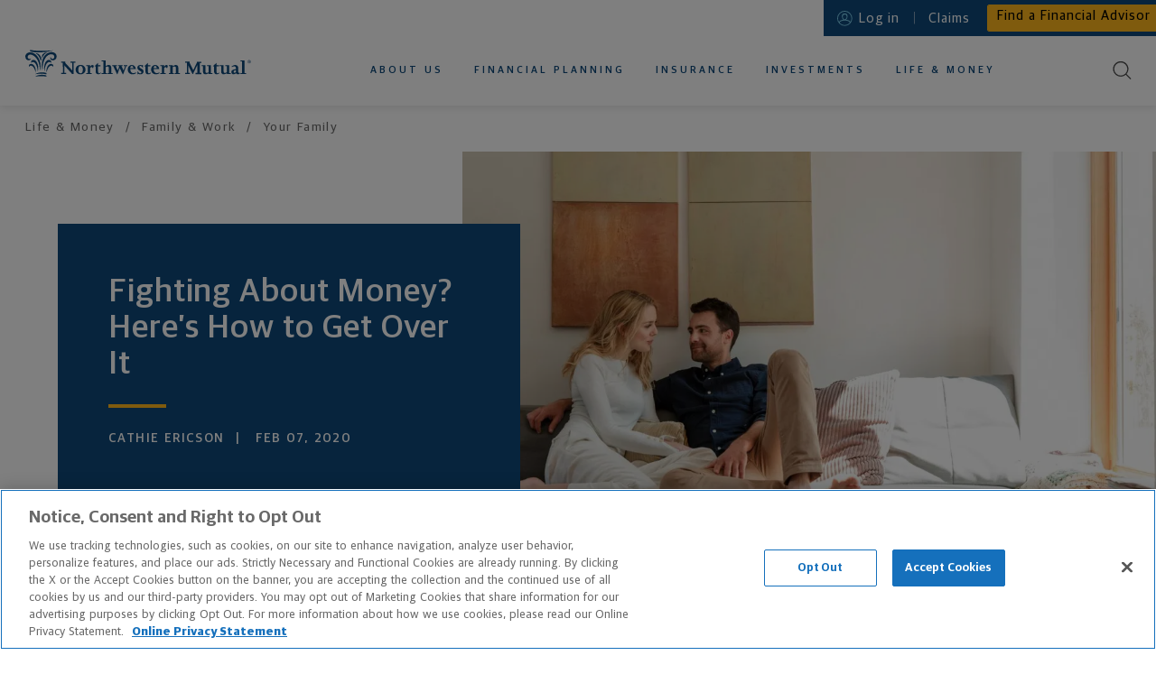

--- FILE ---
content_type: text/html
request_url: https://www.northwesternmutual.com/life-and-money/fighting-about-money-heres-how-to-get-over-it/
body_size: 29604
content:
<!doctype html><html lang="en"><head>
  <meta charset="utf-8">
  <meta http-equiv="X-UA-Compatible" content="IE=edge">
  
      <meta data-n-head="ssr" charset="utf-8"><meta data-n-head="ssr" http-equiv="X-UA-Compatible" content="IE=edge"><meta data-n-head="ssr" name="viewport" content="width=device-width,initial-scale=1"><meta data-n-head="ssr" data-hid="social-locale" property="og:locale" content="en_US"><meta data-n-head="ssr" data-hid="social-site-name" property="og:site_name" content="Northwestern Mutual"><meta data-n-head="ssr" data-hid="social-type" property="og:type" content="article"><meta data-n-head="ssr" data-hid="twitter-card" name="twitter:card" content="summary_large_image"><meta data-n-head="ssr" data-hid="twitter-creator" name="twitter:creator" content="@NM_Financial"><meta data-n-head="ssr" data-hid="twitter-creator-id" name="twitter:creator:id" content="25529158"><meta data-n-head="ssr" data-hid="twitter-site" name="twitter:site" content="@NM_Financial"><meta data-n-head="ssr" name="app_name" content="article"><meta data-n-head="ssr" name="analytics-page-type" content="article"><meta data-n-head="ssr" name="analytics-page-title" content="Fighting About Money? Here’s How to Get Over It"><meta data-n-head="ssr" name="analytics-category" content="Family and Work"><meta data-n-head="ssr" name="analytics-subcategory" content="Your Family"><meta data-n-head="ssr" data-hid="description" name="description" content="If you and your partner are fighting about money, here are some pro tips on how to deal with money issues in a relationship."><meta data-n-head="ssr" data-hid="social-title" property="og:title" content="Fighting About Money? Here’s How to Get Over It"><meta data-n-head="ssr" data-hid="social-description" property="og:description" content="If you and your partner are fighting about money, here are some pro tips on how to deal with money issues in a relationship."><meta data-n-head="ssr" data-hid="social-image" property="og:image" content="https://media.northwesternmutual.com/images/950-couple-money-fights-couple-sitting-on-couch-6837424370.jpg"><meta data-n-head="ssr" data-hid="social-image-alt" property="og:image:alt" content="Couple sitting on sofa together"><meta data-n-head="ssr" data-hid="social-url" property="og:url" content="https://www.northwesternmutual.com/life-and-money/fighting-about-money-heres-how-to-get-over-it/"><meta data-n-head="ssr" data-hid="twitter-social-title" name="twitter:title" content="Fighting About Money? Here’s How to Get Over It"><meta data-n-head="ssr" data-hid="twitter-social-description" name="twitter:description" content="If you and your partner are fighting about money, here are some pro tips on how to deal with money issues in a relationship."><meta data-n-head="ssr" data-hid="twitter-social-image" name="twitter:image" content="https://media.northwesternmutual.com/images/950-couple-money-fights-couple-sitting-on-couch-6837424370.jpg"><meta data-n-head="ssr" data-hid="twitter-social-image-alt" name="twitter:image:alt" content="Couple sitting on sofa together"><title>Fighting About Money? Here’s How to Get Over It | Northwestern Mutual</title><link data-n-head="ssr" rel="icon" type="image/x-icon" href="/favicon.ico"><link data-n-head="ssr" rel="stylesheet" href="https://use.typekit.net/typ5dev.css"><link data-n-head="ssr" rel="canonical" href="https://www.northwesternmutual.com/life-and-money/fighting-about-money-heres-how-to-get-over-it/"><script data-n-head="ssr" type="application/ld+json">{"@context":"https://schema.org/","@type":"BreadcrumbList","itemListElement":[{"@type":"ListItem","position":1,"name":"Home","item":"https://www.northwesternmutual.com/"},{"@type":"ListItem","position":2,"name":"Life &amp; Money","item":"https://www.northwesternmutual.com/life-and-money/"},{"@type":"ListItem","position":3,"name":"Fighting About Money? Here’s How to Get Over It","item":"https://www.northwesternmutual.com/life-and-money/fighting-about-money-heres-how-to-get-over-it/"}]}</script><script data-n-head="ssr" type="application/ld+json">{"@context":"http://schema.org","@type":"Article","author":{"type":"Person","name":"Cathie Ericson"},"name":"Fighting About Money? Here’s How to Get Over It","headline":"Fighting About Money? Here’s How to Get Over It","description":"If you and your partner are fighting about money, here are some pro tips on how to deal with money issues in a relationship.","image":"https://media.northwesternmutual.com/images/950-couple-money-fights-couple-sitting-on-couch-6837424370.jpg","datePublished":"2020-02-07","dateModified":"2025-01-02T13:25:54-0500","publisher":{"@type":"Organization","name":"Northwestern Mutual","logo":{"@type":"ImageObject","url":"https://www.northwesternmutual.com/schema-192x192.png","height":"192","width":"192"}},"mainEntityOfPage":{"@type":"WebPage","@id":"https://www.northwesternmutual.com/life-and-money/fighting-about-money-heres-how-to-get-over-it/"},"sourceOrganization":"Northwestern Mutual","url":"https://www.northwesternmutual.com/life-and-money/fighting-about-money-heres-how-to-get-over-it/"}</script><link rel="modulepreload" href="/life-and-money/resources/f283344.modern.js" as="script"><link rel="modulepreload" href="/life-and-money/resources/fd50a4d.modern.js" as="script"><link rel="preload" href="/life-and-money/resources/css/d7fbeef.css" as="style"><link rel="modulepreload" href="/life-and-money/resources/c121401.modern.js" as="script"><link rel="preload" href="/life-and-money/resources/css/5249903.css" as="style"><link rel="modulepreload" href="/life-and-money/resources/789e343.modern.js" as="script"><link rel="preload" href="/life-and-money/resources/css/12bf3b5.css" as="style"><link rel="modulepreload" href="/life-and-money/resources/0852ff9.modern.js" as="script"><link rel="preload" href="/life-and-money/resources/css/fa4333c.css" as="style"><link rel="modulepreload" href="/life-and-money/resources/10d086d.modern.js" as="script"><link rel="modulepreload" href="/life-and-money/resources/37b5cb6.modern.js" as="script"><link rel="preload" href="/life-and-money/resources/css/560b6af.css" as="style"><link rel="modulepreload" href="/life-and-money/resources/9782695.modern.js" as="script"><link rel="preload" href="/life-and-money/resources/css/39a93d1.css" as="style"><link rel="modulepreload" href="/life-and-money/resources/03d69a1.modern.js" as="script"><link rel="stylesheet" href="/life-and-money/resources/css/d7fbeef.css"><link rel="stylesheet" href="/life-and-money/resources/css/5249903.css"><link rel="stylesheet" href="/life-and-money/resources/css/12bf3b5.css"><link rel="stylesheet" href="/life-and-money/resources/css/fa4333c.css"><link rel="stylesheet" href="/life-and-money/resources/css/560b6af.css"><link rel="stylesheet" href="/life-and-money/resources/css/39a93d1.css"><link rel="preload" href="/life-and-money/resources/static/1768925449/life-and-money/fighting-about-money-heres-how-to-get-over-it/state.js" as="script"><link rel="preload" href="/life-and-money/resources/static/1768925449/life-and-money/fighting-about-money-heres-how-to-get-over-it/payload.js" as="script"><link rel="preload" href="/life-and-money/resources/static/1768925449/manifest.js" as="script">
  
  
  
  <meta name="viewport" content="width=device-width,initial-scale=1">
  
    <script type="text/javascript" src="https://js-cdn.dynatrace.com/jstag/147f84b2bdc/bf78457hof/2B83C648C12CAE4E_complete.js" crossorigin="anonymous" async></script>
  
    <script src="//assets.adobedtm.com/84f7e94eaa36/bb3bc880565f/launch-a03d418d71d7.min.js" async></script>
  
  
  
  <link rel="apple-touch-icon" sizes="180x180" href="https://www.northwesternmutual.com/template/assets/3.12.1/images/favicon/apple-touch-icon.png">
  <link rel="icon" type="image/png" sizes="32x32" href="https://www.northwesternmutual.com/template/assets/3.12.1/images/favicon/favicon-32x32.png">
  <link rel="icon" type="image/png" sizes="16x16" href="https://www.northwesternmutual.com/template/assets/3.12.1/images/favicon/favicon-16x16.png">
  <link rel="manifest" href="https://www.northwesternmutual.com/template/assets/3.12.1/images/favicon/site.webmanifest">
  <link rel="mask-icon" href="https://www.northwesternmutual.com/template/assets/3.12.1/images/favicon/safari-pinned-tab.svg" color="#00487b">
  <link rel="shortcut icon" href="https://www.northwesternmutual.com/template/assets/3.12.1/images/favicon/favicon.ico">
  <meta name="apple-mobile-web-app-title" content="Northwestern Mutual">
  <meta name="application-name" content="Northwestern Mutual">
  <meta name="msapplication-TileColor" content="#da532c">
  <meta name="msapplication-config" content="https://www.northwesternmutual.com/template/assets/3.12.1/images/favicon/browserconfig.xml">
  <meta name="theme-color" content="#ffffff">
  <link href="https://www.northwesternmutual.com/template/assets/3.12.1/css/nmx-template.css" rel="stylesheet" type="text/css">
  
  
  
  
  
    </head>



  <body style='color:#4a4a4a;font-family:"Guardian Sans","Helvetica Neue",Helvetica,sans-serif'>
    <div class="nmx-body-container" style="-webkit-box-sizing:border-box;box-sizing:border-box">
      <header id="nmx-header" class="nmx-header nmx-base">
      	<div class="nmx-container nmx-container__header-parent">
      		<div id="nmx-skip-nav">
      		  <a class="nmx-nav-link" href="#main">Skip to main content</a>
      		</div>
      		
      
      		<nm-informational-banner class="nmx-informational-banner" data-banner-id="nmx-informational-banner" data-app-name="gelateria-pages" data-dynamic-config-base-url="https://www.northwesternmutual.com/assets/dynamic-config">
          </nm-informational-banner>
      
      			<div class="nmx-header-mobile-container">
      					<button id="nav-toggle" class="nmx-button" aria-label="Toggle Mobile Menu">
      						<span class="nav-toggle-bar"></span>
      					</button>
      					<div class="nmx-mobile-nav-overlay"></div>
      			</div>
      		<div class="nmx-container-inner" id="nmx-mobile-nav-container">
      			<div class="nmx-row">
      				<div class="nmx-col nmx-nav-primary-container">
      					<h6 class="nmx-header-logo-container" id="header-logo-heading">
      						<a class="nmx-header-logo" href="/" id="header-logo">
      							Northwestern Mutual
      						</a>
      						<meta itemprop="image" content="https://www.northwesternmutual.com/template/assets/3.12.1/images/logos/logo-horizontal-navy.svg">
      						<img class="nmx-print" src="https://www.northwesternmutual.com/template/assets/3.12.1/images/logos/logo-horizontal-navy.svg" alt="Northwestern Mutual">
      					</h6>
      						<nav aria-label="Primary Navigation" class="nmx-nav-primary" id="nmx-nav-primary" itemscope itemtype="https://schema.org/SiteNavigationElement">
      							<h6 class="nmx-assistive-text">Primary Navigation</h6>
      							<ul role="menubar" class="reduced">
      								<li role="none" itemprop="name" class="nmx-nav-link-container nmx-nav-link-primary-container nmx-nav-link-mobile-primary-home-container">
      									<a role="menuitem" itemprop="url" tabindex="-1" class="nmx-nav-link nmx-nav-link-mobile-primary-home" href="/">Home</a>
      								</li>
      								<li role="none" class="nmx-nav-link-container nmx-nav-link-primary-container">
      									<a role="menuitem" aria-haspopup="true" aria-label="About us" class="nmx-nav-link nmx-nav-link-primary" href="/who-we-are/" id="nmx-nav-link-primary-who-we-are" data-subnav-active="false" aria-expanded="false">About Us</a>
      									<ul role="menu" class="reduced nmx-subnav nmx-subnav-who-we-are" aria-label="About us Submenu">
      										<li role="none" class="nmx-nav-link-container nmx-nav-link-mobile-back-container">
      											<button role="menuitem" tabindex="-1" class="nmx-button nmx-button--tertiary nmx-nav-link nmx-nav-link-primary-sub--first nmx-nav-link-mobile-back">Back to main menu<span class="nmx-nav-mobile-subnav-bg"></span></button>
      										</li>
      										<li role="none" itemprop="name" class="nmx-nav-link-container nmx-nav-link-mobile-subnav-overview-container">
      											<a role="menuitem" itemprop="url" tabindex="-1" class="nmx-nav-link nmx-nav-link-mobile-subnav-overview" href="/who-we-are/">About Us Overview</a>
      										</li>
      										<li role="none" itemprop="name" class="nmx-nav-link-container">
      											<a role="menuitem" itemprop="url" href="/financial-advisor/" id="nmx-nav-link-primary-sub-financial-advisor" tabindex="-1" class="nmx-nav-link nmx-nav-link-primary-sub nmx-subnav-item-who-we-are">Working With an Advisor</a>
      										</li>
      										<li role="none" itemprop="name" class="nmx-nav-link-container">
      											<a role="menuitem" itemprop="url" href="/financial-information/" id="nmx-nav-link-primary-sub-our-financial-strength" tabindex="-1" class="nmx-nav-link nmx-nav-link-primary-sub nmx-subnav-item-who-we-are">Our Financial Strength</a>
      										</li>
                          <li role="none" itemprop="name" class="nmx-nav-link-container">
      											<a role="menuitem" itemprop="url" href="/who-we-are/sustainability-impact/" id="nmx-nav-link-primary-sub-sustainability-impact-landing" tabindex="-1" class="nmx-nav-link nmx-nav-link-primary-sub nmx-nav-link-primary-sub--last nmx-subnav-item-who-we-are">Sustainability and Impact</a>
      										</li>
      									</ul>
      								</li>
      								<li role="none" class="nmx-nav-link-container nmx-nav-link-primary-container">
      									<a role="menuitem" aria-haspopup="true" class="nmx-nav-link nmx-nav-link-primary" href="/financial-planning/" id="nmx-nav-link-primary-financial-planning" data-subnav-active="false" aria-expanded="false">Financial Planning</a>
      									<ul role="menu" class="reduced nmx-subnav nmx-subnav-financial-planning" aria-label="Financial Planning Submenu">
      										<li role="none" class="nmx-nav-link-container nmx-nav-link-mobile-back-container">
      											<button role="menuitem" tabindex="-1" class="nmx-button nmx-button--tertiary nmx-nav-link nmx-nav-link-primary-sub--first nmx-nav-link-mobile-back">Back to main menu<span class="nmx-nav-mobile-subnav-bg"></span></button>
      										</li>
      										<li role="none" itemprop="name" class="nmx-nav-link-container nmx-nav-link-mobile-subnav-overview-container">
      											<a role="menuitem" itemprop="url" tabindex="-1" class="nmx-nav-link nmx-nav-link-mobile-subnav-overview" href="/financial-planning/">Financial Planning Overview</a>
                          </li>
      										<li role="none" class="nmx-nav-link-container nmx-nav-link-primary-sub-container">
      											<a role="menuitem" href="/retirement-planning/" tabindex="-1" class="nmx-nav-link nmx-nav-link-primary-sub nmx-subnav-item-financial-planning has-subnav-level2" id="nmx-nav-link-primary-sub-retirement-planning" aria-haspopup="true" aria-expanded="false">Retirement Planning</a>
      											<ul role="menu" class="reduced nmx-subnav-level2 nmx-subnav-level2-retirement-planning" aria-label="Retirement Planning Submenu">
      												<li role="none" class="nmx-nav-link-container nmx-nav-link-mobile-level2-back-container">
      													<button role="menuitem" tabindex="-1" class="nmx-button nmx-button--tertiary nmx-nav-link nmx-nav-link-primary-sub-level2--first nmx-nav-link-mobile-level2-back">Back to Financial Planning<span class="nmx-nav-mobile-subnav-bg"></span></button>
      												</li>
      												<li role="none" itemprop="name" class="nmx-nav-link-container nmx-nav-link-mobile-subnav-overview-container">
      													<a role="menuitem" itemprop="url" tabindex="-1" class="nmx-nav-link nmx-nav-link-mobile-subnav-overview" href="/retirement-planning/">Retirement Planning Overview</a>
      												</li>
      												<li role="none" itemprop="name" class="nmx-nav-link-container">
      													<a role="menuitem" itemprop="url" href="/retirement-planning/retirement-calculator/" id="nmx-nav-link-primary-sub-level2-retirement-calculator" tabindex="-1" class="nmx-nav-link nmx-nav-link-primary-sub-level2 nmx-nav-link-primary-sub-level2--last nmx-subnav-level2-item-retirement-planning has-icon">Retirement Calculator <svg class="nmx-icon icon-beach-chair-border" width="41" height="41" viewBox="0 0 41 41" version="1.1" xmlns="http://www.w3.org/2000/svg" xmlns:xlink="http://www.w3.org/1999/xlink"><title>Beach chair icon</title>
        <g>
          <path d="M20.5,40a19.5,19.5,0,0,0,0-39,19.7,19.7,0,0,0-4.7.57A19.5,19.5,0,0,0,20.5,40Z" fill="#edf0f3" stroke="#fff" stroke-width="2px" fill-rule="evenodd"></path>
          <image width="152" height="160" transform="translate(12 10) scale(0.13)" xlink:href="[data-uri]" style="isolation:isolate"></image>
          <circle cx="20.5" cy="20.5" r="15.5" fill="none" stroke="#ffb81c" stroke-width="0.75px" class="icon-stroke icon-accent"></circle>
        </g>
      </svg>
      </a>
      												</li>
      											</ul>
      										</li>
      										<li role="none" itemprop="name" class="nmx-nav-link-container">
      											<a role="menuitem" itemprop="url" href="/college-savings-plans/" tabindex="-1" class="nmx-nav-link nmx-nav-link-primary-sub nmx-subnav-item-financial-planning" id="nmx-nav-link-primary-sub-college-savings-plans">College Savings Plans</a>
      										</li>
      										<li role="none" itemprop="name" class="nmx-nav-link-container">
      											<a role="menuitem" itemprop="url" href="/private-wealth-management/" tabindex="-1" class="nmx-nav-link nmx-nav-link-primary-sub nmx-subnav-item-financial-planning" id="nmx-nav-link-primary-sub-private-wealth-management">Private Wealth Management</a>
      										</li>
      										<li role="none" itemprop="name" class="nmx-nav-link-container">
      											<a role="menuitem" itemprop="url" href="/financial-planning/estate-planning/" tabindex="-1" class="nmx-nav-link nmx-nav-link-primary-sub nmx-subnav-item-financial-planning" id="nmx-nav-link-primary-sub-estate-planning">Estate Planning</a>
      										</li>
      										<li role="none" itemprop="name" class="nmx-nav-link-container">
      											<a role="menuitem" itemprop="url" href="/long-term-care-planning/" tabindex="-1" class="nmx-nav-link nmx-nav-link-primary-sub nmx-subnav-item-financial-planning" id="nmx-nav-link-primary-sub-financial-planning-long-term-care">Long-Term Care</a>
      										</li>
      										<li role="none" itemprop="name" class="nmx-nav-link-container">
      											<a role="menuitem" itemprop="url" href="/financial-planning/business-services/" tabindex="-1" class="nmx-nav-link nmx-nav-link-primary-sub nmx-nav-link-primary-sub--last nmx-subnav-item-financial-planning" id="nmx-nav-link-primary-sub-business-services">Business Services</a>
      										</li>
      									</ul>
      								</li>
      								<li role="none" class="nmx-nav-link-container nmx-nav-link-primary-container">
      									<a role="menuitem" aria-haspopup="true" class="nmx-nav-link nmx-nav-link-primary" href="/insurance/" id="nmx-nav-link-primary-insurance" data-subnav-active="false" aria-expanded="false">Insurance</a>
      									<ul role="menu" class="reduced nmx-subnav nmx-subnav-insurance" aria-label="Insurance Submenu">
      										<li role="none" class="nmx-nav-link-container nmx-nav-link-mobile-back-container">
      											<button role="menuitem" tabindex="-1" class="nmx-button nmx-button--tertiary nmx-nav-link nmx-nav-link-primary-sub--first nmx-nav-link-mobile-back">Back to main menu<span class="nmx-nav-mobile-subnav-bg"></span></button>
      										</li>
      										<li role="none" itemprop="name" class="nmx-nav-link-container nmx-nav-link-mobile-subnav-overview-container">
      											<a role="menuitem" itemprop="url" tabindex="-1" class="nmx-nav-link nmx-nav-link-mobile-subnav-overview" href="/insurance/">Insurance Overview</a>
      										</li>
      										<li role="none" itemprop="name" class="nmx-nav-link-container nmx-nav-link-primary-sub-container">
      											<a role="menuitem" href="/life-insurance/" tabindex="-1" class="nmx-nav-link nmx-nav-link-primary-sub nmx-subnav-item-insurance has-subnav-level2" id="nmx-nav-link-primary-sub-life-insurance" aria-haspopup="true" aria-expanded="false">Life Insurance</a>
      											<ul role="menu" class="reduced nmx-subnav-level2 nmx-subnav-level2-life-insurance" aria-label="Life Insurance Submenu">
      												<li role="none" class="nmx-nav-link-container nmx-nav-link-mobile-level2-back-container">
      													<button role="menuitem" tabindex="-1" class="nmx-button nmx-button--tertiary nmx-nav-link nmx-nav-link-primary-sub-level2--first nmx-nav-link-mobile-level2-back">Back to Insurance<span class="nmx-nav-mobile-subnav-bg"></span></button>
      												</li>
      												<li role="none" itemprop="name" class="nmx-nav-link-container nmx-nav-link-mobile-subnav-overview-container">
      													<a role="menuitem" itemprop="url" tabindex="-1" class="nmx-nav-link nmx-nav-link-mobile-subnav-overview" href="/life-insurance/">Life Insurance Overview</a>
      												</li>
      												<li role="none" itemprop="name" class="nmx-nav-link-container">
      													<a role="menuitem" itemprop="url" href="/life-insurance/whole-life-insurance/" id="nmx-nav-link-primary-sub-level2-whole-life-insurance" tabindex="-1" class="nmx-nav-link nmx-nav-link-primary-sub-level2 nmx-subnav-level2-item-life-insurance">Whole Life Insurance</a>
      												</li>
      												<li role="none" itemprop="name" class="nmx-nav-link-container">
      													<a role="menuitem" itemprop="url" href="/life-insurance/universal-life-insurance/" id="nmx-nav-link-primary-sub-level2-universal-life-insurance" tabindex="-1" class="nmx-nav-link nmx-nav-link-primary-sub-level2 nmx-subnav-level2-item-life-insurance">Universal Life Insurance</a>
      												</li>
                              	<li role="none" itemprop="name" class="nmx-nav-link-container">
      													<a role="menuitem" itemprop="url" href="/life-insurance/variable-universal-life-insurance-vul/" id="nmx-nav-link-primary-sub-level2-variable-universal-life-insurance" tabindex="-1" class="nmx-nav-link nmx-nav-link-primary-sub-level2 nmx-subnav-level2-item-life-insurance">Variable Universal Life Insurance</a>
      												</li>
      												<li role="none" itemprop="name" class="nmx-nav-link-container">
      													<a role="menuitem" itemprop="url" href="/life-insurance/term-life-insurance/" id="nmx-nav-link-primary-sub-level2-term-life-insurance" tabindex="-1" class="nmx-nav-link nmx-nav-link-primary-sub-level2 nmx-subnav-level2-item-life-insurance">Term Life Insurance</a>
      												</li>
      												<li role="none" itemprop="name" class="nmx-nav-link-container">
      													<a role="menuitem" itemprop="url" href="/life-insurance/life-insurance-calculator/" id="nmx-nav-link-primary-sub-level2-life-insurance-calculator" tabindex="-1" class="nmx-nav-link nmx-nav-link-primary-sub-level2 nmx-nav-link-primary-sub-level2--last nmx-subnav-level2-item-life-insurance has-icon">Life Insurance Calculator <svg class="nmx-icon icon-umbrella-border" xmlns="http://www.w3.org/2000/svg" xmlns:xlink="http://www.w3.org/1999/xlink" width="41" height="41" viewBox="0 0 41 41"><title>Shield icon</title>
        <path fill="#edf0f3" fill-rule="evenodd" stroke="#fff" stroke-width="2" d="M20.5 40a19.5 19.5 0 0 0 0-39 19.7 19.7 0 0 0-4.7.57A19.5 19.5 0 0 0 20.5 40Z"></path>
        <circle cx="20.5" cy="20.5" r="15.5" fill="none" stroke="#ffb81c" stroke-width=".75" class="icon-stroke icon-accent"></circle>
        <g>
          <path fill="#0e497b" d="M20.25 11.07a12.08 12.08 0 0 1-8 2.95.26.26 0 0 0-.26.26v3.16a27.07 27.07 0 0 0 .18 3.4v.28A13.1 13.1 0 0 0 13.34 25a11.4 11.4 0 0 0 7 5.82.28.28 0 0 0 .18 0 11.4 11.4 0 0 0 7-5.82 14.84 14.84 0 0 0 1.31-6v-4.8a.26.26 0 0 0-.23-.2 12.08 12.08 0 0 1-8-2.95.27.27 0 0 0-.35.02Zm.18.54a12.56 12.56 0 0 0 7.8 2.89h.06v3.74A15.23 15.23 0 0 1 27 24.81l-.05.11a10.87 10.87 0 0 1-6.51 5.39h-.05.09a10.88 10.88 0 0 1-6.7-5.55l-.05-.11a13.84 13.84 0 0 1-1.17-5v-5.12h.06a12.56 12.56 0 0 0 7.8-2.89Z" class="icon-fill icon-base"></path>
        </g>
        <g>
          <path fill="#ffb81c" d="M22.5 18a2.61 2.61 0 0 0-1.69.63l-.31.27-.31-.27a2.61 2.61 0 0 0-1.73-.63 2.66 2.66 0 0 0-1.79.67 2 2 0 0 0 .08 3.06L20.42 25a.12.12 0 0 0 .16 0l3.67-3.24a2 2 0 0 0 .08-3.06 2.66 2.66 0 0 0-1.79-.7Z" class="icon-fill icon-accent"></path>
        </g>
      </svg>
      </a>
      												</li>
      											</ul>
      										</li>
      										<li role="none" class="nmx-nav-link-container nmx-nav-link-primary-sub-container">
      											<a role="menuitem" href="/disability-insurance/" tabindex="-1" class="nmx-nav-link nmx-nav-link-primary-sub nmx-subnav-item-insurance has-subnav-level2" id="nmx-nav-link-primary-sub-disability-insurance" aria-haspopup="true" aria-expanded="false">Disability Insurance</a>
      											<ul role="menu" class="reduced nmx-subnav-level2 nmx-subnav-level2-disability-insurance" aria-label="Disability Insurance Submenu">
      												<li role="none" class="nmx-nav-link-container nmx-nav-link-mobile-level2-back-container">
      													<button role="menuitem" tabindex="-1" class="nmx-button nmx-button--tertiary nmx-nav-link nmx-nav-link-primary-sub-level2--first nmx-nav-link-mobile-level2-back">Back to Insurance<span class="nmx-nav-mobile-subnav-bg"></span></button>
      												</li>
      												<li role="none" itemprop="name" class="nmx-nav-link-container nmx-nav-link-mobile-subnav-overview-container">
      													<a role="menuitem" itemprop="url" tabindex="-1" class="nmx-nav-link nmx-nav-link-mobile-subnav-overview" href="/disability-insurance/">Disability Insurance Overview</a>
      												</li>
      												<li role="none" itemprop="name" class="nmx-nav-link-container">
      													<a role="menuitem" itemprop="url" href="/disability-insurance/" id="nmx-nav-link-primary-sub-level2-for-individuals" tabindex="-1" class="nmx-nav-link nmx-nav-link-primary-sub-level2 nmx-subnav-level2-item-disability-insurance"><span class="nmx-assistive-text">Disability Insurance  </span>For Individuals</a>
      												</li>
      												<li role="none" itemprop="name" class="nmx-nav-link-container">
      													<a role="menuitem" itemprop="url" href="/disability-insurance/physicians-and-dentists-disability-insurance/" id="nmx-nav-link-primary-sub-level2-for-doctors-and-dentists" tabindex="-1" class="nmx-nav-link nmx-nav-link-primary-sub-level2 nmx-subnav-level2-item-disability-insurance"><span class="nmx-assistive-text">Disability Insurance  </span>For Doctors and Dentists</a>
                              </li>
      												<li role="none" itemprop="name" class="nmx-nav-link-container">
      													<a role="menuitem" itemprop="url" href="/disability-insurance/disability-insurance-calculator/" id="nmx-nav-link-primary-sub-level2-disability-insurance-calculator" tabindex="-1" class="nmx-nav-link nmx-nav-link-primary-sub-level2 nmx-nav-link-primary-sub-level2--last nmx-subnav-level2-item-disability-insurance has-icon">Disability Insurance Calculator <svg class="nmx-icon" xmlns="http://www.w3.org/2000/svg" xmlns:xlink="http://www.w3.org/1999/xlink" width="47" height="47" viewBox="0 0 47 47"><title>Money Parachute icon</title>
        <path fill="#edf0f3" fill-rule="evenodd" stroke="#fff" stroke-width="2" d="M23.5 46A22.5 22.5 0 1 0 1 23.5 22.5 22.5 0 0 0 23.5 46Z"></path>
        <circle cx="24" cy="23" r="18" fill="none" stroke="#ffb81c" stroke-width=".75" class="icon-stroke icon-accent"></circle>
        <g>
          <g fill="none" stroke="#0e497b" stroke-linecap="round" stroke-width=".5" class="icon-stroke icon-base">
            <path d="m32.97 19.23-8.54 9.88M15.93 19.21l8.5 9.9M28 19.23l-3.5 9.27M20.59 19l3.84 9.75"></path>
          </g>
          <path fill="none" d="m23 29-8-10M24 29l4-9M24 29l10-8"></path>
          <path fill="#0e497b" fill-rule="evenodd" stroke="#0e497b" stroke-width=".25" d="M30.15 17.93a3.42 3.42 0 0 1 .64 0 3.32 3.32 0 0 1 1.84.84c-2.34-6.81-8.23-6.93-8.29-6.93-6 .19-7.83 5.25-8.26 6.83a3.25 3.25 0 0 1 2.24-.82A3.76 3.76 0 0 1 20.67 19l.61-.39a5 5 0 0 1 3.38-1.12A5.69 5.69 0 0 1 28 19.05a4 4 0 0 1 2.11-1.12m2.7 1.49a3.24 3.24 0 0 0-2.09-1.19 3.4 3.4 0 0 0-2.62 1.15.13.13 0 0 1-.2 0 5.6 5.6 0 0 0-3.3-1.6 4.72 4.72 0 0 0-3.2 1.07l-.71.46a.17.17 0 0 1-.19 0 4.33 4.33 0 0 0-1-.76 3.11 3.11 0 0 0-1.23-.35 3.13 3.13 0 0 0-2.38 1.06.15.15 0 0 1-.18 0 .18.18 0 0 1-.07-.17c0-.07 1.35-7.33 8.65-7.56.07 0 6.53.13 8.78 7.78a.18.18 0 0 1-.07.19.14.14 0 0 1-.15-.08Z" class="icon-fill icon-stroke icon-base"></path>
          <path fill="#ffb81c" fill-rule="evenodd" d="M24.34 30.5v.26h-.1a.76.76 0 0 0-.57.38.7.7 0 0 0-.06.35.6.6 0 0 0 .39.51 1.75 1.75 0 0 0 .32.12l.42.15a.2.2 0 0 1 .15.23.24.24 0 0 1-.22.22h-.17a.45.45 0 0 1-.44-.28v-.1l-.53.11a.94.94 0 0 0 .25.43.93.93 0 0 0 .57.23v.34h.34v-.33h.2a.77.77 0 0 0 .56-.36.59.59 0 0 0 .06-.45.62.62 0 0 0-.36-.44 4.29 4.29 0 0 0-.5-.19 1.88 1.88 0 0 1-.3-.12.15.15 0 0 1-.11-.11.25.25 0 0 1 .17-.31.41.41 0 0 1 .35.08.49.49 0 0 1 .14.18v.07l.47-.16a.77.77 0 0 0-.17-.29.87.87 0 0 0-.57-.26v-.26Z" class="icon-fill icon-accent"></path>
          <path fill="none" stroke="#0e497b" stroke-width=".5" d="M19 29.5h11v5H19z" class="icon-stroke icon-base"></path>
        </g>
      </svg>
      </a>
      												</li>
      											</ul>
      										</li>
      										<li role="none" itemprop="name" class="nmx-nav-link-container">
      											<a role="menuitem" itemprop="url" href="/long-term-care-planning/" tabindex="-1" class="nmx-nav-link nmx-nav-link-primary-sub nmx-subnav-item-insurance" id="nmx-nav-link-primary-sub-insurance-long-term-care">Long-Term Care</a>
      										</li>
      										<li role="none" itemprop="name" class="nmx-nav-link-container">
      											<a role="menuitem" itemprop="url" href="/annuities/" tabindex="-1" class="nmx-nav-link nmx-nav-link-primary-sub nmx-nav-link-primary-sub--last nmx-subnav-item-insurance" id="nmx-nav-link-primary-sub-income-annuities">Income Annuities</a>
      										</li>
      									</ul>
      								</li>
      								<li role="none" class="nmx-nav-link-container nmx-nav-link-primary-container">
      									<a role="menuitem" aria-haspopup="true" class="nmx-nav-link nmx-nav-link-primary" href="/investments/" id="nmx-nav-link-primary-investments" data-subnav-active="false" aria-expanded="false">Investments</a>
      									<ul role="menu" class="reduced nmx-subnav nmx-subnav-investments" aria-label="Investments Submenu">
      										<li role="none" class="nmx-nav-link-container nmx-nav-link-mobile-back-container">
      											<button role="menuitem" tabindex="-1" class="nmx-button nmx-button--tertiary nmx-nav-link nmx-nav-link-primary-sub--first nmx-nav-link-mobile-back">Back to main menu<span class="nmx-nav-mobile-subnav-bg"></span></button>
      										</li>
      										<li role="none" itemprop="name" class="nmx-nav-link-container nmx-nav-link-mobile-subnav-overview-container">
      											<a role="menuitem" itemprop="url" tabindex="-1" class="nmx-nav-link nmx-nav-link-mobile-subnav-overview" href="/investments/">Investments Overview</a>
      										</li>
      										<li role="none" itemprop="name" class="nmx-nav-link-container">
      											<a role="menuitem" itemprop="url" href="/investments/brokerage-accounts-services/" tabindex="-1" class="nmx-nav-link nmx-nav-link-primary-sub nmx-subnav-item-investments" id="nmx-nav-link-primary-sub-brokerage-accounts-services">Brokerage Accounts & Services</a>
      										</li>
      										<li role="none" itemprop="name" class="nmx-nav-link-container">
      											<a role="menuitem" itemprop="url" href="/private-wealth-management/" tabindex="-1" class="nmx-nav-link nmx-nav-link-primary-sub nmx-subnav-item-investments" id="nmx-nav-link-primary-sub-investments-private-wealth-management">Private Wealth Management</a>
      										</li>
      										<li role="none" itemprop="name" class="nmx-nav-link-container">
      											<a role="menuitem" itemprop="url" href="/investments/investment-advisory-services/" tabindex="-1" class="nmx-nav-link nmx-nav-link-primary-sub nmx-subnav-item-investments" id="nmx-nav-link-primary-sub-investment-advisory-services">Investment Advisory Services</a>
      										</li>
                          <li role="none" itemprop="name" class="nmx-nav-link-container">
      											<a role="menuitem" itemprop="url" href="/investments/fixed-annuity-vs-variable-annuity/" tabindex="-1" class="nmx-nav-link nmx-nav-link-primary-sub nmx-subnav-item-investments" id="nmx-nav-link-primary-sub-fixed-annuity-vs-variable-annuity">Fixed & Variable Annuities</a>
      										</li>
      										<li role="none" itemprop="name" class="nmx-nav-link-container">
      											<a role="menuitem" itemprop="url" href="/life-and-money/market-commentary/" tabindex="-1" class="nmx-nav-link nmx-nav-link-primary-sub--last nmx-nav-link-primary-sub nmx-nav-link-primary-sub--last nmx-subnav-item-investments" id="nmx-nav-link-primary-sub-investments-market-commentary">Market Commentary</a>
      										</li>
      									</ul>
      								</li>
      								<li role="none" class="nmx-nav-link-container nmx-nav-link-primary-container">
      									<a role="menuitem" aria-haspopup="true" class="nmx-nav-link nmx-nav-link-primary" href="/life-and-money/" id="nmx-nav-link-primary-life-and-money" data-subnav-active="false" aria-expanded="false">Life & Money</a>
      									<ul role="menu" class="reduced nmx-subnav nmx-subnav-life-and-money" aria-label="Life & Money Submenu">
      										<li role="none" class="nmx-nav-link-container nmx-nav-link-mobile-back-container">
      											<button role="menuitem" tabindex="-1" class="nmx-button nmx-button--tertiary nmx-nav-link nmx-nav-link-primary-sub--first nmx-nav-link-mobile-back">Back to main menu<span class="nmx-nav-mobile-subnav-bg"></span></button>
      										</li>
      										<li role="none" itemprop="name" class="nmx-nav-link-container nmx-nav-link-mobile-subnav-overview-container">
      											<a role="menuitem" itemprop="url" tabindex="-1" class="nmx-nav-link nmx-nav-link-mobile-subnav-overview" href="/life-and-money/">Life & Money Overview</a>
      										</li>
      										<li role="none" itemprop="name" class="nmx-nav-link-container">
      											<a role="menuitem" itemprop="url" href="/life-and-money/financial-planning/" tabindex="-1" class="nmx-nav-link nmx-nav-link-primary-sub nmx-subnav-item-life-and-money" id="nmx-nav-link-primary-sub-financial-planning"><span class="nmx-assistive-text">Educational Resources About </span>Financial Planning</a>
      										</li>
      										<li role="none" itemprop="name" class="nmx-nav-link-container">
      											<a role="menuitem" itemprop="url" href="/life-and-money/investing/" tabindex="-1" class="nmx-nav-link nmx-nav-link-primary-sub nmx-subnav-item-life-and-money" id="nmx-nav-link-primary-sub-investing"><span class="nmx-assistive-text">Educational Resources About </span>Investing</a>
      										</li>
      										<li role="none" itemprop="name" class="nmx-nav-link-container">
      											<a role="menuitem" itemprop="url" href="/life-and-money/insurance/" tabindex="-1" class="nmx-nav-link nmx-nav-link-primary-sub nmx-subnav-item-life-and-money" id="nmx-nav-link-primary-sub-insurance"><span class="nmx-assistive-text">Educational Resources About </span>Insurance</a>
      										</li>
      										<li role="none" itemprop="name" class="nmx-nav-link-container">
      											<a role="menuitem" itemprop="url" href="/life-and-money/everyday-money/" tabindex="-1" class="nmx-nav-link nmx-nav-link-primary-sub nmx-subnav-item-life-and-money" id="nmx-nav-link-primary-sub-everyday-money"><span class="nmx-assistive-text">Educational Resources About </span>Everyday Money</a>
      										</li>
      										<li role="none" itemprop="name" class="nmx-nav-link-container">
      											<a role="menuitem" itemprop="url" href="/life-and-money/family-and-work/" tabindex="-1" class="nmx-nav-link nmx-nav-link-primary-sub nmx-subnav-item-life-and-money" id="nmx-nav-link-primary-sub-family-and-work"><span class="nmx-assistive-text">Educational Resources About </span>Family & Work</a>
      										</li>
      										<li role="none" itemprop="name" class="nmx-nav-link-container">
      											<a role="menuitem" itemprop="url" href="/life-and-money/market-commentary/" tabindex="-1" class="nmx-nav-link nmx-nav-link-primary-sub nmx-subnav-item-life-and-money" id="nmx-nav-link-primary-sub-life-and-money-market-commentary">Market Commentary</a>
      										</li>
      										<li role="none" itemprop="name" class="nmx-nav-link-container">
      											<a role="menuitem" itemprop="url" href="/podcast/" tabindex="-1" class="nmx-nav-link nmx-nav-link-primary-sub nmx-subnav-item-life-and-money nmx-nav-link-primary-sub--last" id="nmx-nav-link-primary-sub-life-and-money-podcast">Podcast</a>
      										</li>
      									</ul>
      								</li>
      							</ul>
      						</nav>
      				</div>
      			</div>
      				<div class="nmx-row nmx-row--align-right">
      					<div class="nmx-col nmx-nav-utility-container" id="nav-utility-container">
      						<nav aria-label="Utility Navigation" class="nmx-nav-utility" id="nmx-nav-utility" itemscope itemtype="https://schema.org/SiteNavigationElement">
      							<h6 class="nmx-assistive-text">Utility Navigation</h6>
      							<ul role="menu" class="reduced">
      								<li role="none" itemprop="name" class="nmx-nav-link-utility-container" id="nmx-nav-link-login-button-container">
      									<nm-login-button class="nmx-login-button"></nm-login-button>
      								</li>
      								<li role="none" itemprop="name" class="nmx-nav-link-utility-container nmx-nav-link-utility-container-mobile-button" id="nmx-nav-link-fafa-link-container">
      									<a role="menuitem" itemprop="url" class="nmx-nav-link nmx-nav-link-utility nmx-button" href="/find-a-financial-advisor/" id="nmx-nav-link-utility-fafa">Find a Financial Advisor</a>
      								</li>
      								<li role="none" itemprop="name" class="nmx-nav-link-utility-container nmx-nav-link-utility-container-mobile-button" id="nmx-nav-link-claims-link-container">
      									<a role="menuitem" itemprop="url" class="nmx-nav-link nmx-nav-link-utility" href="/claims/" id="nmx-nav-link-utility-claims">Claims</a>
      								</li>
      								<li role="none" itemprop="name" class="nmx-nav-link-utility-container" id="nmx-nav-link-search-container">
      									<button role="menuitem" class="nmx-button nmx-nav-link nmx-nav-link-utility" id="nmx-nav-link-utility-search">
      										Search
      										<svg class="nmx-icon nmx-icon-search" xmlns="http://www.w3.org/2000/svg" xmlns:xlink="http://www.w3.org/1999/xlink" width="16.62" height="16.61" viewBox="0 0 16.62 16.61"><title>Search icon</title>
        <path fill="#4A4A4A" fill-rule="evenodd" d="m15.91 16.61.71-.7-4.28-4.28a7.08 7.08 0 1 0-.71.7Zm-8.86-3.56a6 6 0 1 1 6-6 6 6 0 0 1-6 6Z" class="icon-fill"></path>
      </svg>
      									</button>
      								</li>
      							</ul>
      						</nav>
      					</div>
      				</div>
      				<div class="nmx-row">
      					<div class="nmx-col">
      						<nmx-search config='{"nodeEnv":"prod","assetPath":"/template/assets","assetPathAbsolute":"https://www.northwesternmutual.com/template/assets","port":{"browserSync":"7022"},"public":{"googleAnalyticsTrackingId":"UA-37147409-29","googlePlacesApiKey":"AIzaSyDoQaSl4iGvxiUrd4qNm2AzJob3SPNpkeI","recaptchaInvisible":"6LfDgz8UAAAAADhSYaeXLOogd944BheK0b2VZoRr","recaptchaInvisibleComment":"used for testing purposes","recaptchaV3":"6LfrTNgUAAAAAH5PukGUxA8sfcS4GhFvd6fPyr8e","tealiumAgentIdProperty":"6143"},"adobeLaunchScript":"//assets.adobedtm.com/84f7e94eaa36/bb3bc880565f/launch-a03d418d71d7.min.js","dynamicConfigBaseUrl":"https://www.northwesternmutual.com/assets/dynamic-config","basePath":"https://www.northwesternmutual.com","mediaBasePath":"https://media.northwesternmutual.com","services":{"fieldApiBaseUrl":"https://nmx.cxprod.apps.northwesternmutual.com/nmx-api-proxy/nmx/ms-field","leadApiBaseUrl":"https://nmx.cxprod.apps.northwesternmutual.com/nmx-api-proxy/nmx/ms-form-proxy","preLeadApiBaseUrl":"https://nmx.cxprod.apps.northwesternmutual.com/nmx-api-proxy/nmx/ms-form-proxy","loginPageUrl":"https://login.northwesternmutual.com/login","loginPageUrlBase":"https://login.northwesternmutual.com","searchApiBaseUrl":"https://nmx.cxprod.apps.northwesternmutual.com/nmx-api-proxy/nmx/ms-search","serviceRequestApiBaseUrl":"https://nmx.cxprod.apps.northwesternmutual.com/nmx-api-proxy/nmx/ms-form-proxy","userLogoutUrls":"https://nmx.cxprod.apps.northwesternmutual.com/nmx-api-proxy/login/logouturls"},"nmxTemplateVersion":"3.12.1"}' id="nmx-search-console"></nmx-search>
      					</div>
      				</div>
      		</div>
      
      	</div>
      
      </header>
      
      	<nm-user-login class="nmx-base"></nm-user-login>
      <main id="main" role="main" style="-webkit-box-sizing:border-box;box-sizing:border-box">
        <script data-n-head="ssr" defer data-pbody="true" src="https://www.google.com/recaptcha/api.js?onload=vueRecaptchaApiLoaded&render=explicit"></script><div data-server-rendered="true" id="__nuxt"><!----><div id="__layout"><div class="layout__nmx-header-and-footer"><article class="article-page" data-v-6576c2c4 data-v-1f7c7338><header data-aos="pp-header-transition" data-aos-delay="50" data-v-6576c2c4><section data-module="hero-module:b" data-region="hero" content-type="article_2" class="hero hero--dark hero--image" data-v-25b2783e data-v-6576c2c4><ul class="hero__breadcrumbs" data-v-25b2783e><li data-v-25b2783e><a href="/life-and-money/" data-v-25b2783e>Life & Money</a></li> <li data-v-25b2783e><a href="/life-and-money/family-and-work/" data-v-25b2783e>
        Family & Work
      </a></li> <li data-v-25b2783e><a href="/life-and-money/family-and-work/your-family/" data-v-25b2783e>Your Family</a></li></ul> <div class="hero__split" data-v-25b2783e><div class="hero__info" data-v-25b2783e><div class="hero__overlap" data-v-25b2783e><h1 class="hero__headline" data-v-25b2783e>
          Fighting About Money? Here’s How to Get Over It
        </h1> <!----> <hr class="hero__divided" data-v-25b2783e> <!----> <!----> <ul class="hero__author-date" data-v-25b2783e><li class="hero__author" data-v-25b2783e>
            Cathie Ericson
          </li> <li class="hero__date" data-v-25b2783e>
            Feb 07, 2020
          </li></ul> <div class="hero_cta" data-v-25b2783e><!----></div></div></div> <figure class="hero__media" data-v-25b2783e><img src="https://media.northwesternmutual.com/images/1100x618/950-couple-money-fights-couple-sitting-on-couch-6837424370.jpg" srcset="https://media.northwesternmutual.com/images/1100x618/950-couple-money-fights-couple-sitting-on-couch-6837424370.webp 1100w" onerror='this.onerror=null,this.srcset="https://media.northwesternmutual.com/images/1100x618/950-couple-money-fights-couple-sitting-on-couch-6837424370.jpg 1100w"' sizes="
            (min-width: 1280px) calc(1280px - 4rem),
            (min-width: 1024px) calc(100vw - 4rem),
            (min-width: 768px) calc(100vw - 4rem),
            calc(100vw - 2rem)
          " alt="Couple sitting on sofa together" aria-describedby="featured-media-description" width="1200" height="675" class="hero__image" data-v-25b2783e> <!----> <figcaption id="featured-media-description" class="hero__caption hero__caption--full" data-v-25b2783e>
        Resolving personal differences about money can bring a couple closer together.
        <cite class="hero__citation" data-v-25b2783e>
          Photo credit:
          <b data-v-25b2783e>Getty Images</b></cite></figcaption></figure></div> <div class="hero__social-share" data-v-25b2783e><span data-v-25b2783e>share</span> <a href="https://www.facebook.com/sharer/sharer.php?u=https://www.northwesternmutual.com/life-and-money/fighting-about-money-heres-how-to-get-over-it/" aria-label="Share on Facebook" rel="nofollow noopener noreferrer" target="_blank" data-v-25b2783e><img src="[data-uri]" alt="Share on Facebook" data-v-25b2783e></a> <a href="https://x.com/share?&url=https://www.northwesternmutual.com/life-and-money/fighting-about-money-heres-how-to-get-over-it/" aria-label="Share on X" rel="nofollow noopener noreferrer" target="_blank" data-v-25b2783e><img src="[data-uri]" alt="Share on X" data-v-25b2783e></a> <a href="https://www.linkedin.com/shareArticle?mini=true&url=https://www.northwesternmutual.com/life-and-money/fighting-about-money-heres-how-to-get-over-it/" aria-label="Share on LinkedIn" rel="nofollow noopener noreferrer" target="_blank" data-v-25b2783e><img src="[data-uri]" alt="Share on LinkedIn" data-v-25b2783e></a> <a href="mailto:?subject=Fighting About Money? Here’s How to Get Over It&body=https://www.northwesternmutual.com/life-and-money/fighting-about-money-heres-how-to-get-over-it/" aria-label="Share via Email" rel="nofollow noopener noreferrer" target="_blank" data-v-25b2783e><img src="[data-uri]" alt="Share via Email" data-v-25b2783e></a></div></section></header> <div class="has-content-hub has-featured-media-orphan has-content" data-v-cf057a3c data-v-6576c2c4><div id="paragraph-component-1" class="paragraph-component" data-v-cf057a3c><div index="id-1" content-type="article_2" componentname="RichEditor" type="pillar_rich_editor" class="container container--md" data-v-6b576b7c data-v-cf057a3c data-v-cf057a3c><div data-module="rich-editor-module:a" data-region="content" class="rich-editor" data-v-6b576b7c><p>If you’re in a relationship, it’s natural to squabble over little things like whose turn it is to do the dishes or whether to have dinner with the boss on Saturday night. But chances are good that if you’re having a serious fight, it’s about money: <a href="https://www.apa.org/news/press/releases/stress/2019/stress-america-2019.pdf" target="_blank" rel="noreferrer noopener nofollow">60 percent of people</a> name money as a significant source of personal stress, and <a href="https://www.k-state.edu/media/newsreleases/jul13/predictingdivorce71113.html" target="_blank" rel="noreferrer noopener nofollow">one study</a> even found that fighting about money was the top predictor of divorce.  </p>
<p>The good news is that there are ways to keep the peace and deal with money issues in a relationship. Below are some common money fights that couples have, and tips from a financial therapist on how you can overcome them together.   </p>
<h3>“WHERE DOES ALL OUR MONEY GO?” </h3>
<p>If one partner constantly racks up a large credit card bill or seems to overuse the debit card, it’s understandable if the other becomes upset. But it’s important to consider the actual purchases being made. In many cases, the person who is perceived as the overspender is the one who has to take care of shared costs like groceries, sports equipment for the kids and birthday gifts, says <a href="https://carolinascouplescounseling.com/" target="_blank" rel="noreferrer noopener nofollow">Ed Coambs, a financial therapist in Matthews, North Carolina.</a> So if you’re just looking at the bottom line, it can be easy to assume the spending is indiscriminate when in reality that partner is just keeping the household humming. </p>
<p>Problems can also arise when partners don’t discuss how they allocate their money, and why. “One partner may be focused on saving diligently for retirement, while the other one sees a bucket of money and wants to spend it on something they want or need today,” Coambs says. </p>
<p>The solution? Both partners need to agree on a <a href="https://www.northwesternmutual.com/life-and-money/how-to-create-a-monthly-budget/">household budget</a>. Discuss, for instance, how much it realistically costs to fill the fridge each week. Set mutual goals and put them in a financial context so you can prioritize what you want to save for. If you still find that one person is overspending, designate a joint account for shared household expenses and separate accounts for each partner to spend on whatever they choose.</p>
<h3>“YOUR DEBT IS BRINGING US DOWN.” </h3>
<p>If you brought debt into a relationship, you’re far from alone. The problem is often not with the balances themselves, but rather the attitude toward them, Coambs says.</p>
<p>This especially can be the case with credit card debt, which is generally viewed as <a href="https://www.northwesternmutual.com/life-and-money/whats-the-difference-between-good-debt-and-bad-debt/">bad debt</a>. And if the debt is all one-sided, one of you may point to the other person’s past spending habits as the reason joint money goals can’t be achieved.  </p>
<p>The problem is that this negative attitude won’t get you anywhere. “If the first partner is contemptuous or critical, there’s a far higher likelihood the person with debt will re-enact the behavior,” Coambs says.  </p>
<p>So instead of playing the blame game, acknowledge your partner’s financial habits and try to get to the root of why the debt got out of hand in the first place. Perhaps your partner spends money as a temporary stress reliever, or maybe they didn’t grow up with much and now overspend to make up for it. After working together to get at the underlying emotion, you both can figure out a better, cost-conscious solution — for instance, instead of a shopping spree to reduce stress, maybe you decide to take a stroll to your favorite ice-cream store together. Then, move forward with a plan for how to pay off the debt. </p>
<p>“When you partner with someone, their financial reality becomes part of your financial reality. So even if you agree that the debt is not yours, your partner’s relationship with that debt shapes the ways that you make financial decisions,” Coambs says. “It can be hard to accept that your partner's financial reality influences you, but the more progress you can make towards that self-honesty, the easier it will be to co-create new options together.” </p>
<h3>“YOU ALWAYS INDULGE THE KIDS.” </h3>
<p>In most families, there’s often one parent who can never say no. That’s likely based on differences in how you and your partner were brought up. One person’s necessity could have been the other person’s indulgence, whether you’re talking about toys, playing on sports teams or even help with college tuition.</p>
<p>Just remember that indulging your kids every once in a while doesn’t necessarily mean you’re spoiling them. Do a gut check: “Check to see what effect your spending has on your kids. Is it making them lazy or are they appreciative?” Combs says.</p>
<p>If it’s more the former, discuss together <a href="https://www.northwesternmutual.com/life-and-money/how-to-raise-non-materialistic-kids/">what you want to teach your kids about money</a>. For instance, instead of paying for things outright, you may both decide to give the kids an allowance so they can learn how to allocate their money. </p>
<h3>“I DON’T LIKE IT WHEN YOUR PARENTS GIVE US MONEY.” </h3>
<p>Receiving money from a parent as an adult is fraught with potential issues, but most of them boil down to family dynamics and expectations. “Pressure about asking for or receiving money can leave a person feeling disempowered, as though the parents feel they can’t do things on their own,” Coambs says. “Yet it can be much easier if a parent has said they are happy to help or want to help.”</p>
<p>Discussing what the money is intended for can also make a difference in how your partner perceives the situation. For example, if your parents give you money to help you pay your mortgage, you might feel guilty about taking a weekend getaway for fear they’ll judge your lifestyle. But if your parents want to help fund your child’s 529 college savings account, the gift might not feel as though there are strings attached. “It also makes a difference if the gift is a one-time occurrence, such as helping with a down payment, as opposed to a recurring pattern,” Coambs says.</p>
<p>So agree on which types of situations you both feel comfortable accepting money, stick to it and communicate those boundaries to your parents. Coambs says the key is to have open and safe communication about the underlying meaning of any monetary gifts.</p>
</div></div></div><div id="paragraph-component-2" class="paragraph-component" data-v-cf057a3c><div when-visible="" data-v-cf057a3c><div index="id-2" componentname="AdvisorWrapper" type="advisor_connect" data-v-b4067dee data-v-cf057a3c><div variant="aw-common" class="container container--lg" data-v-6b576b7c data-v-02a9ef5c data-v-b4067dee><section data-aos="common-transition" data-module="fr-card-fafa-module:b" data-region="content" class="advisor-connect advisor-connect--dark" data-v-6b576b7c data-v-02a9ef5c><div data-aos="common-transition" class="advisor-connect__content" data-v-6b576b7c data-v-02a9ef5c><h4 data-aos="common-transition" class="advisor-connect__headline" data-v-6b576b7c data-v-02a9ef5c>
        Feel better about taking action on your dreams.
      </h4> <div data-aos="common-transition" data-v-6b576b7c data-v-02a9ef5c><p class="advisor-connect__copy" data-v-6b576b7c data-v-02a9ef5c>Your advisor will get to know what’s important to you now and years from now. They can help you personalize a comprehensive plan that gives you the confidence that you’re taking the right steps.</p> <a href="https://www.northwesternmutual.com/find-a-financial-advisor/" aria-label="Connect with an advisor" class="advisor-connect__button" data-v-6b576b7c data-v-02a9ef5c>
          Find your advisor
        </a></div></div></section></div></div></div></div></div> <!----> <div data-module="suspect-email-capture-form-module:a" data-region="email-capture" content-type="article_2" class="email-capture-form-observer-container" data-v-3ab07854 data-v-6576c2c4><div class="email-capture-form" data-v-3ab07854><div class="left-pattern-container" data-v-3ab07854><img src="/life-and-money/resources/img/86c8f51.svg" alt="Left Dotted Pattern" class="dotted-icon" data-v-3ab07854></div> <div class="right-pattern-container" data-v-3ab07854><img src="/life-and-money/resources/img/cf4f65a.svg" alt="Right Dotted Pattern" class="dotted-icon" data-v-3ab07854></div> <div class="container email-capture-container container--xl" data-v-6b576b7c data-v-3ab07854><div class="email-capture-form-container email-capture" data-v-3ab07854><div class="email-capture-heading"><h4 class="email-capture-form__title">
      Want more? Get financial tips, tools, and more with our monthly newsletter.
      <span class="arrow"></span></h4></div> <div class="email-capture-form-fields"><form id="suspect-email-capture-email-capture-form-id-1" class="text-sm font-extralight"><div class="email-capture-form-wrapper"><div class="form-field dynamic first-field"><label>First name<sup>*</sup></label> <input id="first-name-1" name="firstName" maxlength="20" aria-label="first name input" placeholder="First Name" tabindex="0" required class="form-control first-name"> <span class="errors"></span></div> <div class="form-field dynamic last-field"><label>Last name<sup>*</sup></label> <input id="last-name-1" name="lastName" maxlength="30" aria-label="last name input" placeholder="Last Name" tabindex="0" required class="form-control last-name"> <!----></div> <div class="form-field email-field"><label>Email<sup>*</sup></label> <input id="email-1" type="email" name="email" max-length="200" aria-label="email input" placeholder="Email" tabindex="0" required class="form-control email"> <span class="errors"></span></div> <div class="get-matched-button-container"><button aria-label="Submit form to sign up for montly emails." type="submit" tabindex="0" class="email-capture-form-submit-button">Sign me up</button></div> <div><button id="hidden-submission-id-1" aria-hidden="true" class="invisible hidden"></button></div></div></form></div></div></div></div></div> <section data-module="content-hub-module:a" data-region="content-hub" content-type="article_2" isenabled="true" class="content-hub" data-v-f629d28e data-v-6576c2c4><div class="container container--xl" data-v-6b576b7c data-v-f629d28e><h3 class="content-hub__headline" data-v-6b576b7c data-v-f629d28e>Related Articles</h3> <p class="content-hub__copy" data-v-6b576b7c data-v-f629d28e>
      
    </p> <div class="content-hub-grid" data-v-6b576b7c data-v-f629d28e><a href="/life-and-money/what-to-do-when-you-and-your-partner-are-money-opposites/" class="card w-full block max-w-lg content-hub-grid__card" data-v-bc7c7246 data-v-f629d28e><article class="bg-white h-full" data-v-bc7c7246><div class="absolute mt-2 pl-2 pr-1 py-1 uppercase tracking-widest text-sm font-semibold type" data-v-bc7c7246><div class="type__name" data-v-bc7c7246>article</div> <div class="type__background" data-v-bc7c7246></div></div> <div class="h-full flex flex-col" data-v-bc7c7246><img src="https://media.northwesternmutual.com/images/384x216/696-what-do-if-you-and-your-partner-are-money-opposites-1134692818.jpg" alt="couple discussing money differences it kitchen" width="486" height="318" loading="lazy" decoding="async" class="block object-cover" data-v-bc7c7246> <div class="px-4 py-6 h-full flex flex-col" data-v-bc7c7246><h4 class="text-xl pt-3 pb-8 font-medium flex-grow" data-v-bc7c7246>
          What to Do When You and Your Partner Are Money Opposites
        </h4> <div class="inline-block text-base text-blue-light2 font-medium" data-v-bc7c7246>
          Learn more
          <svg width="16.5" height="10.35" viewBox="0 0 16.5 10.35" fill="currentColor" class="inline" data-v-bc7c7246><path d="M13.09.47l.07.08,4,4.54a.75.75,0,0,1,.06.9l-.07.09-4,4.33A.74.74,0,0,1,12,9.5l.07-.09L14.9,6.33H1.56a.73.73,0,0,1-.1-1.46H15L12.06,1.51a.73.73,0,0,1,0-1l.08-.07A.73.73,0,0,1,13.09.47Z" transform="translate(-0.82 -0.29)" class="icon-fill" style="fill:rgb(21,112,188)" data-v-bc7c7246></path></svg></div></div></div></article></a><a href="/life-and-money/should-you-accept-financial-help-from-your-parents-heres-how-couples-can-talk-about-it/" class="card w-full block max-w-lg content-hub-grid__card" data-v-bc7c7246 data-v-f629d28e><article class="bg-white h-full" data-v-bc7c7246><div class="absolute mt-2 pl-2 pr-1 py-1 uppercase tracking-widest text-sm font-semibold type" data-v-bc7c7246><div class="type__name" data-v-bc7c7246>article</div> <div class="type__background" data-v-bc7c7246></div></div> <div class="h-full flex flex-col" data-v-bc7c7246><img src="https://media.northwesternmutual.com/images/384x216/1265-should-you-accept-financial-help-from-your-parents-heres-how-couples-can-talk-about-it-couple.jpg" alt="couple sitting on couch at home talking" width="486" height="318" loading="lazy" decoding="async" class="block object-cover" data-v-bc7c7246> <div class="px-4 py-6 h-full flex flex-col" data-v-bc7c7246><h4 class="text-xl pt-3 pb-8 font-medium flex-grow" data-v-bc7c7246>
          Should You Accept Financial Help From Your Parents? Here’s How Couples Can Talk About It
        </h4> <div class="inline-block text-base text-blue-light2 font-medium" data-v-bc7c7246>
          Learn more
          <svg width="16.5" height="10.35" viewBox="0 0 16.5 10.35" fill="currentColor" class="inline" data-v-bc7c7246><path d="M13.09.47l.07.08,4,4.54a.75.75,0,0,1,.06.9l-.07.09-4,4.33A.74.74,0,0,1,12,9.5l.07-.09L14.9,6.33H1.56a.73.73,0,0,1-.1-1.46H15L12.06,1.51a.73.73,0,0,1,0-1l.08-.07A.73.73,0,0,1,13.09.47Z" transform="translate(-0.82 -0.29)" class="icon-fill" style="fill:rgb(21,112,188)" data-v-bc7c7246></path></svg></div></div></div></article></a><a href="/life-and-money/the-money-questions-to-ask-that-can-strengthen-your-relationship/" class="card w-full block max-w-lg content-hub-grid__card" data-v-bc7c7246 data-v-f629d28e><article class="bg-white h-full" data-v-bc7c7246><div class="absolute mt-2 pl-2 pr-1 py-1 uppercase tracking-widest text-sm font-semibold type" data-v-bc7c7246><div class="type__name" data-v-bc7c7246>article</div> <div class="type__background" data-v-bc7c7246></div></div> <div class="h-full flex flex-col" data-v-bc7c7246><img src="https://media.northwesternmutual.com/images/384x216/money-questions-to-ask-that-can-stengthen-your-relationship-update-happy-young-couple-enjoying.jpg" alt="smiling young couple enjoying a piggyback ride" width="486" height="318" loading="lazy" decoding="async" class="block object-cover" data-v-bc7c7246> <div class="px-4 py-6 h-full flex flex-col" data-v-bc7c7246><h4 class="text-xl pt-3 pb-8 font-medium flex-grow" data-v-bc7c7246>
          The Money Questions to Ask That Can Strengthen Your Relationship
        </h4> <div class="inline-block text-base text-blue-light2 font-medium" data-v-bc7c7246>
          Learn more
          <svg width="16.5" height="10.35" viewBox="0 0 16.5 10.35" fill="currentColor" class="inline" data-v-bc7c7246><path d="M13.09.47l.07.08,4,4.54a.75.75,0,0,1,.06.9l-.07.09-4,4.33A.74.74,0,0,1,12,9.5l.07-.09L14.9,6.33H1.56a.73.73,0,0,1-.1-1.46H15L12.06,1.51a.73.73,0,0,1,0-1l.08-.07A.73.73,0,0,1,13.09.47Z" transform="translate(-0.82 -0.29)" class="icon-fill" style="fill:rgb(21,112,188)" data-v-bc7c7246></path></svg></div></div></div></article></a></div></div></section> <footer data-v-6576c2c4><div region="legal" class="nmx-footer nmx-base" data-v-4318a8f0 data-v-6576c2c4><div class="nmx-container" data-v-4318a8f0><section class="nmx-footer-section nmx-footer__disclaimer nmx-footer__disclaimer--gelato" data-v-4318a8f0><div class="nmx-row nmx-row--align-center" data-v-4318a8f0><div class="nmx-col nmx-footer__disclaimer-content nmx-footer__disclaimer-content--gelato" data-v-4318a8f0></div></div></section></div></div></footer></article> <div id="ZN_2nsw0XQJIrhzfka"></div></div></div></div><script defer src="/life-and-money/resources/static/1768925449/life-and-money/fighting-about-money-heres-how-to-get-over-it/state.js"></script><script>!function(){var e=document,t=e.createElement("script");if(!("noModule"in t)&&"onbeforeload"in t){var n=!1;e.addEventListener("beforeload",(function(e){if(e.target===t)n=!0;else if(!e.target.hasAttribute("nomodule")||!n)return;e.preventDefault()}),!0),t.type="module",t.src=".",e.head.appendChild(t),t.remove()}}()</script><script nomodule src="/life-and-money/resources/cfd6ef6.js" defer></script><script type="module" src="/life-and-money/resources/f283344.modern.js" defer></script><script nomodule src="/life-and-money/resources/8e6a919.js" defer></script><script type="module" src="/life-and-money/resources/0852ff9.modern.js" defer></script><script nomodule src="/life-and-money/resources/064e7bf.js" defer></script><script type="module" src="/life-and-money/resources/10d086d.modern.js" defer></script><script nomodule src="/life-and-money/resources/d763065.js" defer></script><script type="module" src="/life-and-money/resources/37b5cb6.modern.js" defer></script><script nomodule src="/life-and-money/resources/a77d7f2.js" defer></script><script type="module" src="/life-and-money/resources/9782695.modern.js" defer></script><script nomodule src="/life-and-money/resources/03f4e20.js" defer></script><script type="module" src="/life-and-money/resources/03d69a1.modern.js" defer></script><script nomodule src="/life-and-money/resources/e220b04.js" defer></script><script type="module" src="/life-and-money/resources/fd50a4d.modern.js" defer></script><script nomodule src="/life-and-money/resources/007b903.js" defer></script><script type="module" src="/life-and-money/resources/c121401.modern.js" defer></script><script nomodule src="/life-and-money/resources/20abd7a.js" defer></script><script type="module" src="/life-and-money/resources/789e343.modern.js" defer></script>
      </main>
        
        <footer class="nmx-footer nmx-base">
          <div class="nmx-container">
            <h3 class="nmx-assistive-text">Find What You're Looking for at Northwestern Mutual</h3>
            <section class="nmx-footer-section nmx-footer__disclaimer" data-nosnippet="">
              <div class="nmx-row nmx-row--align-center">
                <div class="nmx-col nmx-footer__disclaimer-content nmx-footer__disclaimer-content-general">
                  <h4 class="nmx-assistive-text">Northwestern Mutual General Disclaimer</h4>
                  <p>
                    <small class="nmx-small">
                      Northwestern Mutual is the marketing name for The Northwestern Mutual Life Insurance Company and its subsidiaries. Life and disability insurance, annuities, and life insurance with longterm care benefits are issued by The Northwestern Mutual Life Insurance Company, Milwaukee, WI (NM). Longterm care insurance is issued by Northwestern Long Term Care Insurance Company, Milwaukee, WI, (NLTC) a subsidiary of NM. Investment brokerage services are offered through <strong>Northwestern Mutual Investment Services, LLC (NMIS)</strong> a subsidiary of NM, brokerdealer, registered investment advisor, and member <strong><a href="https://www.finra.org/" target="_blank" rel="nofollow noopener noreferrer" class="nmx-link">FINRA</a></strong> and <strong><a href="https://www.sipc.org/" target="_blank" rel="nofollow noopener noreferrer" class="nmx-link">SIPC</a></strong>. Investment advisory and trust services are offered through Northwestern Mutual Wealth Management Company (NMWMC), Milwaukee, WI, a subsidiary of NM and a federal savings bank. Products and services referenced are offered and sold only by appropriately appointed and licensed entities and financial advisors and professionals. <strong>Not all products and services are available in all states. Not all Northwestern Mutual representatives are advisors. Only those representatives with Advisor in their title or who otherwise disclose their status as an advisor of NMWMC are credentialed as NMWMC representatives to provide investment advisory services.</strong> 
                    </small>
                  </p>
                </div>
              </div>
        
            </section>
            <section class="nmx-footer-section nmx-footer__nav-container">
              <div class="nmx-row nmx-row--align-left">
                <div class="nmx-col">
                  <h6 class="nmx-footer-logo-container">
                    <a class="nmx-footer-logo" href="/" id="footer-logo">
                      Northwestern Mutual
                    </a>
                    <meta itemprop="image" content="https://www.northwesternmutual.com/template/assets/3.12.1/images/logos/logo-horizontal-navy.svg">
                    <img class="nmx-print" src="https://www.northwesternmutual.com/template/assets/3.12.1/images/logos/logo-horizontal-navy.svg" alt="Northwestern Mutual">
                  </h6>
                </div>
              </div>
              <div class="nmx-row">
                <div class="nmx-col nmx-col-nested nmx-col-xsmall-12 nmx-col-medium-8 nmx-col-large-5">
                  <nav aria-label="Footer Navigation" class="nmx-footer-nav" id="nmx-footer-nav" itemscope itemtype="https://schema.org/SiteNavigationElement">
                    <h4 class="nmx-assistive-text">Footer Navigation</h4>
                    <div class="nmx-row">
                      <div class="nmx-col nmx-col-xsmall-12 nmx-col-small-6 nmx-col-medium-12 nmx-col-large-6">
                        <ul role="menu" class="reduced">
                          <li role="none" class="nmx-footer-nav-link-container">
                            <a role="menuitem" class="nmx-footer-nav-link" href="/who-we-are/">About Us</a>
                          </li>
                          <li role="none" class="nmx-footer-nav-link-container">
                            <a role="menuitem" class="nmx-footer-nav-link" target="_blank" rel="noopener noreferrer" href="https://news.northwesternmutual.com">Newsroom</a>
                          </li>
                          <li role="none" class="nmx-footer-nav-link-container">
                            <a role="menuitem" class="nmx-footer-nav-link" href="/careers/">Careers</a>
                          </li>
                          <li role="none" class="nmx-footer-nav-link-container">
                            <a role="menuitem" class="nmx-footer-nav-link" href="/security-and-privacy/">Information Protection</a>
                          </li>
                          <li role="none" class="nmx-footer-nav-link-container">
                            <a role="menuitem" class="nmx-footer-nav-link" href="/financial-planning/business-services/">Business Services</a>
                          </li>
                          <li role="none" class="nmx-footer-nav-link-container">
                            <a role="menuitem" class="nmx-footer-nav-link" href="/podcast/">Podcast</a>
                          </li>
                        </ul>
                      </div>
                      <div class="nmx-col nmx-col-xsmall-12 nmx-col-small-6 nmx-col-medium-12 nmx-col-large-6">
                        <ul role="menu" class="reduced">
                          <li role="none" class="nmx-footer-nav-link-container">
                            <a role="menuitem" class="nmx-footer-nav-link" target="_blank" rel="noopener noreferrer" href="/contact-us/">Contact Us</a>
                          </li>
                          <li role="none" class="nmx-footer-nav-link-container">
                            <a role="menuitem" class="nmx-footer-nav-link" href="/faq/">FAQs</a>
                          </li>
                          <li role="none" class="nmx-footer-nav-link-container">
                            <a role="menuitem" class="nmx-footer-nav-link" href="/legal-information/">Legal Notice</a>
                          </li>
                          <li role="none" class="nmx-footer-nav-link-container">
                            <a role="menuitem" class="nmx-footer-nav-link" href="/sitemap/">Sitemap</a>
                          </li>
                          <li role="none" class="nmx-footer-nav-link-container">
                            <a role="menuitem" class="nmx-footer-nav-link" target="_blank" rel="noopener noreferrer" href="/privacy-notices/">Privacy Notices</a>
                          </li>
                            <!-- OneTrust Cookies Settings button start -->
                            <li role="none" class="nmx-footer-nav-link-container">
                              <button role="menuitem" id="ot-sdk-btn" class="nmx-footer-nav-link nmx-footer-nav-link-button ot-sdk-show-settings nmx-override">
                                Do Not Share or Sell My Personal Information
                              </button>
                            </li>
                           <!-- OneTrust Cookies Settings button end -->
                        </ul>
                      </div>
                    </div>
                  </nav>
                </div>
                <div class="nmx-col nmx-col-xsmall-12 nmx-col-medium-4 nmx-col-large-3">
                  <h4 class="nmx-footer-social__links-heading" aria-label="Footer Social Media Links">Connect with us</h4>
                  <ul class="reduced nmx-footer-social__links-container">
                    <li class="nmx-footer-social__link-item">
                      <a href="https://www.facebook.com/northwesternmutual" target="_blank" rel="nofollow noopener noreferrer" class="nmx-footer-social__link social-link-facebook" aria-label="Connect with Northwestern Mutual on Facebook">
                        <svg class="nmx-icon" width="30" height="30" viewBox="0 0 30 30" version="1.1" xmlns="http://www.w3.org/2000/svg" xmlns:xlink="http://www.w3.org/1999/xlink"><title>Facebook icon</title><desc>Connect with us on Facebook</desc>
            <path d="M18.21,15h-2.1V22.5H13V15H11.52V12.36H13V10.64A2.92,2.92,0,0,1,16.14,7.5h2.31v2.57H16.77a.64.64,0,0,0-.66.72v1.56h2.38ZM15,0A15,15,0,1,0,30,15,15,15,0,0,0,15,0Z" fill="#4a4a4a" fill-rule="evenodd" class="icon-fill"></path>
        </svg>
        
                      </a>
                    </li>
                    <li class="nmx-footer-social__link-item social-link-x">
                      <a href="https://twitter.com/nm_financial" target="_blank" rel="nofollow noopener noreferrer" class="nmx-footer-social__link social-link-x" aria-label="Follow Northwestern Mutual on X">
                        <svg class="nmx-icon" width="13" height="13" viewBox="0 0 13 13" version="1.1" xmlns="http://www.w3.org/2000/svg" xmlns:xlink="http://www.w3.org/1999/xlink"><title>X icon</title><desc>Follow Northwestern Mutual on X</desc>
          <path d="m7.74,5.5L12.58,0h-1.15l-4.2,4.78L3.87,0H0l5.08,7.23L0,13h1.15l4.44-5.05,3.54,5.05h3.87l-5.26-7.5h0,0Zm-1.57,1.79l-.51-.72L1.56.84h1.76l3.3,4.62.51.72,4.29,6.01h-1.76l-3.5-4.9h0s0,0,0,0Z" fill="#4a4a4a" fill-rule="evenodd" class="icon-fill"></path>
        </svg>
        
                      </a>
                    </li>
                    <li class="nmx-footer-social__link-item">
                      <a href="https://www.linkedin.com/company/northwestern-mutual" target="_blank" rel="nofollow noopener noreferrer" class="nmx-footer-social__link social-link-linkedin" aria-label="Visit Northwestern Mutual on LinkedIn">
                        <svg class="nmx-icon" width="30" height="30" viewBox="0 0 30 30" version="1.1" xmlns="http://www.w3.org/2000/svg" xmlns:xlink="http://www.w3.org/1999/xlink"><title>LinkedIn icon</title><desc>Visit Northwestern Mutual on LinkedIn</desc>
            <g>
            <path d="M0,15A15,15,0,1,0,15,0,15,15,0,0,0,0,15Z" transform="translate(0 0)" fill="#4a4a4a" class="icon-fill"></path>
            <g>
              <polygon points="8.18 21.8 11.53 21.8 11.53 11.81 8.18 11.81 8.18 21.8" fill="#fff"></polygon>
              <g>
                <path d="M9.86,10.45h0A1.73,1.73,0,1,1,9.88,7a1.73,1.73,0,1,1,0,3.45" transform="translate(0 0)" fill="#fff"></path>
                <path d="M23.49,21.8h-3.3V16.47c0-1.35-.49-2.26-1.69-2.26a1.82,1.82,0,0,0-1.71,1.21,2.23,2.23,0,0,0-.12.81V21.8H13.36s0-9.06,0-10h3.31v1.42a3.3,3.3,0,0,1,3-1.65c2.18,0,3.82,1.43,3.82,4.5Z" transform="translate(0 0)" fill="#fff"></path>
              </g>
            </g>
          </g>
        </svg>
        
                      </a>
                    </li>
                    <li class="nmx-footer-social__link-item">
                      <a href="https://instagram.com/northwesternmutual" target="_blank" rel="nofollow noopener noreferrer" class="nmx-footer-social__link social-link-instagram" aria-label="Follow Northwestern Mutual on Instagram">
                        <svg class="nmx-icon" width="30" height="30" viewBox="0 0 30 30" version="1.1" xmlns="http://www.w3.org/2000/svg" xmlns:xlink="http://www.w3.org/1999/xlink"><title>Instagram icon</title><desc>Follow Northwestern Mutual on Instagram</desc>
          <path fill="#fff" fill-rule="evenodd" d="M0 0h30v30H0V0z"></path>
          <path fill="#4a4a4a" fill-rule="evenodd" d="M22.45 18.09a5.45 5.45 0 0 1-.34 1.82 3.61 3.61 0 0 1-.87 1.33 3.82 3.82 0 0 1-1.33.87 5.45 5.45 0 0 1-1.82.34c-.8 0-1.05.05-3.09.05s-2.29 0-3.09-.05a5.45 5.45 0 0 1-1.82-.34 3.88 3.88 0 0 1-2.2-2.2 5.69 5.69 0 0 1-.35-1.82v-6.18a5.69 5.69 0 0 1 .35-1.82 3.82 3.82 0 0 1 .87-1.33 3.73 3.73 0 0 1 1.33-.87 5.45 5.45 0 0 1 1.82-.34h6.18a5.45 5.45 0 0 1 1.82.34 3.82 3.82 0 0 1 1.33.87 3.69 3.69 0 0 1 .87 1.33 5.45 5.45 0 0 1 .34 1.82c0 .8.05 1.05.05 3.09s0 2.29-.05 3.09M15 0a15 15 0 1 0 15 15A15 15 0 0 0 15 0" class="icon-fill"></path>
          <path fill="#4a4a4a" fill-rule="evenodd" d="M19 11.9a.9.9 0 0 1 0-1.8.9.9 0 1 1 0 1.8m-4 7a3.85 3.85 0 1 1 3.85-3.9A3.85 3.85 0 0 1 15 18.85m5.85-8.27a2.44 2.44 0 0 0-1.43-1.43A4.15 4.15 0 0 0 18 8.9c-.79 0-1-.05-3-.05s-2.24 0-3 .05a4.15 4.15 0 0 0-1.39.25 2.44 2.44 0 0 0-1.43 1.43A4.35 4.35 0 0 0 8.89 12v6a4.35 4.35 0 0 0 .26 1.39 2.44 2.44 0 0 0 1.43 1.43 4.15 4.15 0 0 0 1.42.28h6a4.15 4.15 0 0 0 1.39-.25 2.44 2.44 0 0 0 1.43-1.43A4.15 4.15 0 0 0 21.1 18v-6a4.15 4.15 0 0 0-.25-1.39" class="icon-fill"></path>
          <path fill="#4a4a4a" fill-rule="evenodd" d="M15 12.5a2.5 2.5 0 1 0 2.5 2.5 2.5 2.5 0 0 0-2.5-2.5" class="icon-fill"></path>
        </svg>
                      </a>
                    </li>
                    <li class="nmx-footer-social__link-item">
                      <a href="https://www.youtube.com/northwesternmutual" target="_blank" rel="nofollow noopener noreferrer" class="nmx-footer-social__link social-link-youtube" aria-label="Connect with Northwestern Mutual on YouTube">
                        <svg class="nmx-icon" width="30" height="30" viewBox="0 0 30 30" version="1.1" xmlns="http://www.w3.org/2000/svg" xmlns:xlink="http://www.w3.org/1999/xlink"><title>YouTube icon</title><desc>Connect with Northwestern Mutual on YouTube</desc>
          <path fill="#4a4a4a" fill-rule="evenodd" d="M15.14 12.62a.34.34 0 0 0 .11-.27v-2.27a.28.28 0 0 0-.11-.23.46.46 0 0 0-.27-.08.42.42 0 0 0-.26.08.3.3 0 0 0-.09.23v2.27a.37.37 0 0 0 .09.27.31.31 0 0 0 .26.09.38.38 0 0 0 .27-.09ZM16.75 16.92a.65.65 0 0 1 .55.24 1.13 1.13 0 0 1 .19.71V20a1 1 0 0 1-.18.62.62.62 0 0 1-.51.21.87.87 0 0 1-.4-.08 1 1 0 0 1-.32-.25v.29h-.77v-5.17h.77v1.66a1.12 1.12 0 0 1 .32-.28.79.79 0 0 1 .35-.08Zm0 3v-2a.45.45 0 0 0-.08-.3.29.29 0 0 0-.23-.1.53.53 0 0 0-.17 0 .79.79 0 0 0-.15.12V20a.73.73 0 0 0 .18.14.39.39 0 0 0 .18 0 .29.29 0 0 0 .21-.08.43.43 0 0 0 .02-.18ZM9.62 16.37h.88v4.4h.85v-4.4h.89v-.75H9.62v.75zM14 19.85a1.51 1.51 0 0 1-.23.21.49.49 0 0 1-.22.08.18.18 0 0 1-.15-.06.34.34 0 0 1-.05-.2V17h-.76v3.17a.8.8 0 0 0 .14.51.45.45 0 0 0 .39.17.91.91 0 0 0 .44-.12 1.58 1.58 0 0 0 .44-.35v.42h.76V17H14Z" class="icon-fill"></path>
          <path fill="#4a4a4a" fill-rule="evenodd" d="M22.5 19.6a2.74 2.74 0 0 1-2.74 2.74h-9.52A2.74 2.74 0 0 1 7.5 19.6v-2.21a2.74 2.74 0 0 1 2.74-2.74h9.52a2.74 2.74 0 0 1 2.74 2.74ZM11.31 7.66l.62 2.27H12l.6-2.27h1L12.45 11v2.35h-1v-2.26l-1.11-3.43Zm2.33 2.45a1 1 0 0 1 .36-.78 1.41 1.41 0 0 1 .93-.28 1.28 1.28 0 0 1 .87.3 1 1 0 0 1 .34.78v2.16a1.08 1.08 0 0 1-.33.84 1.47 1.47 0 0 1-1.82 0 1.11 1.11 0 0 1-.33-.85Zm3.17-1h.85v3.21a.29.29 0 0 0 .06.21.18.18 0 0 0 .17.07.51.51 0 0 0 .24-.09 1.09 1.09 0 0 0 .26-.22V9.15h.86v4.18h-.86v-.46a1.75 1.75 0 0 1-.49.39 1 1 0 0 1-.49.14.56.56 0 0 1-.45-.19.89.89 0 0 1-.15-.56ZM0 15A15 15 0 1 0 15 0 15 15 0 0 0 0 15Z" class="icon-fill"></path>
          <path fill="#4a4a4a" fill-rule="evenodd" d="M19.34 18.37h-.67V18a.61.61 0 0 1 .08-.34.31.31 0 0 1 .26-.1.28.28 0 0 1 .25.1.53.53 0 0 1 .08.34Zm-.3-1.5a1.18 1.18 0 0 0-.83.31 1.1 1.1 0 0 0-.32.81v1.7a1.25 1.25 0 0 0 .29.87 1.06 1.06 0 0 0 .81.31 1.17 1.17 0 0 0 .85-.29 1.25 1.25 0 0 0 .29-.89v-.19h-.79v.17a.85.85 0 0 1-.07.44.34.34 0 0 1-.27.1.27.27 0 0 1-.25-.12.83.83 0 0 1-.08-.42V19h1.46v-1a1.13 1.13 0 0 0-.29-.83 1.06 1.06 0 0 0-.8-.29Z" class="icon-fill"></path>
        </svg>
                      </a>
                    </li>
                  </ul>
                </div>
                <div class="nmx-col nmx-col-xsmall-12 nmx-col-large-4 nmx-footer-fafa__container">
                  <h4 class="nmx-h5 nmx-footer-fafa__heading">Over 8,000+ Financial Advisors and Professionals Nationwide*</h4>
                  <a href="/find-a-financial-advisor/" class="nmx-link nmx-link--stand-alone">
                    Find an Advisor
                  </a>
                </div>
            </div></section>
            <section class="nmx-footer-section nmx-footer__copyright-container">
              <h4 class="nmx-assistive-text">Footer Copyright</h4>
              <div class="nmx-row nmx-row--align-center">
                <div class="nmx-col nmx-col-xsmall-12 nmx-col-medium-6">
                  <p class="nmx-p copyright-item">
                    <small class="nmx-small">
                      *Based on Northwestern Mutual internal data, not applicable exclusively to disability insurance products.
                    </small>
                  </p>
                    <p class="nmx-p copyright-item">
                      <small class="nmx-small">
                        Copyright © 2025 The Northwestern Mutual Life Insurance Company, Milwaukee, WI. All Rights Reserved. Northwestern Mutual is the marketing name for The Northwestern Mutual Life Insurance Company and its subsidiaries.
                      </small>
                    </p>
                </div>
                <div class="nmx-col nmx-col-xsmall-12 nmx-col-medium-6">
                   
                </div>
              </div>
            </section>
          </div>
        </footer>
    </div>
    <script defer src="https://www.northwesternmutual.com/template/assets/3.12.1/js/nmx-template.js" type="text/javascript" nmx-app-name="gelateria-pages" nmx-app-version="2.53.3"></script>
    
    
    
    
    
    
    <svg version="1.1" xmlns="http://www.w3.org/2000/svg" xmlns:xlink="http://www.w3.org/1999/xlink" id="preloaded-svgs">
      <symbol id="nmx-core_yf" viewBox="0 0 332 40">
          <g fill="#0E497B" fill-rule="evenodd">
              <path d="M55.243 19.42h-2.442v-1.713h5.839v1.714L68.91 30.67V19.42h-2.579v-1.713h7.174v1.714h-2.523v16.51h-1.9L57.28 23.222v11.004h2.514v1.705h-6.993v-1.705h2.442zM73.94 29.447c0 2.837 1.875 6.845 7.31 6.845 5.073 0 7.267-3.617 7.267-6.845 0-3.373-2.402-6.874-7.235-6.874-5.293 0-7.342 3.84-7.342 6.874m3.905-.059c0-3.065 1.024-5.404 3.405-5.404 2.22 0 3.381 2.057 3.381 5.59 0 3.347-1.32 5.315-3.38 5.315-2.14 0-3.406-2.028-3.406-5.5M91.825 24.339h-2.278v-1.391h5.779v2.19h.058c.547-.826 1.065-1.466 1.587-1.894.511-.449 1.066-.67 1.615-.67.63 0 1.507.552 2.095 1.29-.154 1.182-.643 2.64-1.282 3.672-.722-1.334-1.33-1.854-2.183-1.854-.731 0-1.1.422-1.89 1.274v7.582h2.244v1.392h-8.023v-1.392h2.278v-10.2zM101.505 24.651l5.447-5.23v3.527h3.647v1.703h-3.647v7.423c0 1.667.577 2.816 1.733 2.816 1.03 0 1.677-.97 2.164-.97.236 0 .39.122.39.376 0 .63-1.184 1.995-3.858 1.995-2.71 0-3.926-1.366-3.926-4.373v-7.267h-1.95zM118.15 24.488c1.608-1.146 3.256-1.914 4.621-1.914 2.074 0 3.586 1.622 3.586 3.84v8.125h2.284v1.39h-7.659v-1.39h1.88v-7.428c0-1.523-.703-2.342-1.974-2.342-.727 0-1.699.392-2.738 1.06v8.71h1.865v1.39h-7.681v-1.39h2.324v-17.22h-2.324v-1.403h5.816v8.572zM127.689 24.339v-1.391h7.181v1.39h-1.766l2.918 6.514 2.407-6.513h-1.834v-1.391h6.64v1.39h-1.668l2.942 6.514 2.407-6.513h-1.981v-1.391h5.355v1.39h-1.83l-4.494 11.872h-.731l-4.297-9.221-3.46 9.221h-.608l-5.506-11.871zM162.583 28.599c-.396-3.678-2.708-6.025-5.937-6.025-3.523 0-5.955 2.706-5.955 6.602 0 3.075 1.615 7.116 6.993 7.116 1.859 0 3.194-.362 4.9-1.33l.242-1.71c-1.004.789-2.767 1.347-4.131 1.347-2.59 0-4.292-2.445-4.292-6h8.18zm-8.18-1.398c.027-1.613.724-3.217 2.158-3.217 1.247 0 2.134 1.156 2.406 3.217h-4.564zM164.883 32.1h.883c.55 1.768 1.727 2.79 3.22 2.79.999 0 1.797-.506 1.797-1.542 0-2.101-6.027-2.677-6.027-6.782 0-2.254 1.913-3.992 4.412-3.992.918 0 1.645.221 2.489.769l.242-.672h.982v3.465h-.982c-.542-1.55-1.185-2.153-2.362-2.153-1.102 0-1.799.486-1.799 1.244 0 2.646 6.175 2.608 6.175 7.024 0 2.4-1.917 4.04-4.624 4.04-1.13 0-2.19-.238-3.193-.758l-.15.62h-1.063V32.1zM174.828 24.651l5.442-5.23v3.527h3.648v1.703h-3.648v7.423c0 1.667.58 2.816 1.732 2.816 1.04 0 1.674-.97 2.164-.97.241 0 .397.122.397.376 0 .63-1.19 1.995-3.862 1.995-2.711 0-3.931-1.366-3.931-4.373v-7.267h-1.942zM196.983 28.599c-.39-3.678-2.702-6.025-5.92-6.025-3.537 0-5.969 2.706-5.969 6.602 0 3.075 1.612 7.116 6.996 7.116 1.853 0 3.197-.362 4.893-1.33l.25-1.71c-1.01.789-2.768 1.347-4.135 1.347-2.586 0-4.288-2.445-4.288-6h8.173zM188.81 27.2c.035-1.613.724-3.217 2.153-3.217 1.248 0 2.135 1.156 2.407 3.217h-4.56zM200.833 24.339h-2.29v-1.391h5.793v2.19h.052c.553-.826 1.07-1.466 1.585-1.894.518-.449 1.06-.67 1.615-.67.636 0 1.521.552 2.086 1.29-.142 1.182-.626 2.64-1.27 3.672-.725-1.334-1.332-1.854-2.196-1.854-.724 0-1.089.392-1.872 1.274v7.582h2.25v1.392h-8.043v-1.392h2.29v-10.2zM213.328 24.339h-2.272v-1.391h5.77v1.572c1.735-1.177 2.977-1.946 4.599-1.946 2.279 0 3.617 1.5 3.617 3.992v7.972h2.278v1.392h-7.665v-1.392h1.886v-7.76c0-1.315-.88-2.008-1.853-2.008-.848 0-1.667.305-2.862 1.034v8.734h1.817v1.392h-7.587v-1.392h2.272v-10.2zM237.569 19.42h-2.46v-1.713h6.637v1.714l5.197 10.725 5.114-10.725v-1.714h6.84v1.714h-2.434v14.805h2.433v1.705h-8.668v-1.705h2.552V22.724h-.06l-6.238 13.207h-.698L239.7 23.243h-.057v10.983h2.463v1.705h-6.997v-1.705h2.46zM275.403 34.539v1.392h-5.772V34.69c-1.708 1.18-3.23 1.601-4.478 1.601-2.858 0-3.71-1.736-3.71-3.647v-8.305h-2.287v-1.39h5.783v9.427c0 1.214.63 2.098 1.765 2.098.791 0 1.615-.347 2.927-1.126V24.34h-2.254v-1.39h5.744v11.59h2.282zM275.704 24.651l5.453-5.23v3.527h3.646v1.703h-3.646v7.423c0 1.667.571 2.816 1.73 2.816 1.038 0 1.67-.97 2.163-.97.237 0 .391.122.391.376 0 .63-1.19 1.995-3.86 1.995-2.706 0-3.933-1.366-3.933-4.373v-7.267h-1.944zM302.212 34.539v1.392h-5.783V34.69c-1.71 1.18-3.224 1.601-4.469 1.601-2.862 0-3.72-1.736-3.72-3.647v-8.305h-2.281v-1.39h5.786v9.427c0 1.214.646 2.098 1.766 2.098.787 0 1.605-.347 2.918-1.126V24.34h-2.246v-1.39h5.745v11.59h2.284zM315.655 34.074c-.37.183-.65.247-.982.247-.791 0-1.517-.612-1.517-1.676V26.87c0-2.488-1.857-4.296-4.375-4.296-1.716 0-3.717.861-5.238 2.22l.241 1.07c1.556-.944 2.619-1.309 3.62-1.309 1.459 0 2.25.881 2.25 2.556v1.515l-3.127.799c-2.367.607-3.381 1.582-3.381 3.344 0 2.035 1.275 3.522 3.041 3.522 1.164 0 2.292-.475 3.777-1.6.394.967 1.425 1.6 2.633 1.6 1.077 0 2.076-.301 3.058-.9v-1.317zm-6.001-3.945v3.124c-.633.518-1.334.866-1.88.866-.79 0-1.401-.712-1.401-1.588 0-1.194.692-1.802 3.281-2.402zM318.88 17.32h-2.254v-1.405h5.752v18.623h2.248v1.393h-8v-1.393h2.254zM11.295 18.209c3.428 0 6.423 5.509 6.929 14.083l.101.01c.474-1.727.682-3.552.633-5.369 0-6.25-2.95-11.775-6.915-11.775-3.726 0-4.05 3.088-3.162 4.446.356-.476 1.013-1.395 2.414-1.395zm3.799 15.578c.182-.797.3-1.412.3-2.493 0-3.897-2.348-10.311-6.848-10.311-3.423 0-3.903 3.272-2.804 4.316a2.437 2.437 0 0 1 2.38-1.707c3.622 0 6.326 5.72 6.885 10.195h.087zm22.51-14.183c.357-.498.5-1.143.5-1.578 0-1.492-1.398-2.93-3.454-2.93-5.974 0-8.19 10.454-6.478 17.124h.079c.59-9.161 3.519-14.08 6.867-14.08 1.741 0 2.34 1.035 2.486 1.464zm.224 1.407c-5.645 0-7.715 9.488-6.577 12.784h.073c.661-4.808 3.263-10.18 6.78-10.18 1.888 0 2.406 1.175 2.477 1.696 1.207-1.28.486-4.3-2.753-4.3zM24.25 36.974c-3.378 0-6.891.81-9.77 2.617l.037.09c1.397-.215 4.805-.601 8.987-.601 4.615 0 6.276.601 7.047.601.52 0 .758-.293.758-.775 0-1.328-3.362-1.932-7.059-1.932zm0-3.541c-2.883 0-6.831.754-9.77 2.61l.037.095c1.17-.164 4.906-.658 9.13-.658 4.004 0 6.298.658 6.904.658.52 0 .758-.297.758-.772 0-1.338-3.362-1.933-7.059-1.933zm13.367-22.715c-.43.074-1.032.725-1.032 1.697 0 1.11.818 3.344 3.985 3.344 3.27 0 5.48-2.429 5.48-5.756 0-3.26-2.384-6.278-7.61-6.278-6.226 0-14.227 5.557-14.227 19.067.006 2.579.315 5.395.94 8.438h.111c0-16.602 6.224-24.43 12.95-24.43 2.884 0 4.456 1.828 4.456 3.734 0 1.751-1.04 3.003-2.696 3.003-2.039 0-2.667-1.76-2.357-2.82zM8.428 12.744c-.235.413-.943 1.05-2.216 1.05-1.569 0-2.858-1.29-2.858-3.133 0-1.647 1.45-3.335 4.017-3.335 6.366 0 13.832 9.152 13.924 20.81 0 .737-.047 2.034-.175 3.09l.105.02c.684-2 1.219-5.123 1.219-7.314 0-10.158-6.942-19.914-15.127-19.914C2.461 4.018 0 7.238 0 10.058c0 3.213 1.894 5.652 4.839 5.652 2.31 0 3.59-1.675 3.59-2.966zM7.562.518c-.632 0-.98.33-.98.799 0 .582.376.873 1.124 1.18 2.266.924 6.593 1.483 11.487 1.49 8.663 0 17.513-1.233 21.435-2.814l-.027-.101c-3.19.21-8.685.574-17.465.574C11.181 1.646 8.678.518 7.562.518zm6.892 4.535l-.011.094c1.02.375 5.776 2.465 7.87 10.296.12.464.352.645.67.645.502 0 .716-.37.716-1.053 0-3.662-1.986-6.902-3.748-8.31-1.756-1.424-4.098-1.77-5.497-1.672zm11.732 1.159c1.492-1.587 3.703-2.175 6.016-1.958l.006.091c-.757.211-2.592.881-4.41 2.806-1.51 1.608-2.559 3.549-3.082 5.264-.584-3.23.478-5.14 1.47-6.203zM328.884 17.623h.565c.184 0 .486-.045.486-.359 0-.15-.103-.333-.44-.333h-.61v.692zm0 1.445h-.543v-2.553h1.19c.15 0 .97 0 .97.761 0 .485-.344.625-.474.682l.474 1.11h-.576l-.417-1.017h-.624v1.017zm.462.68a1.955 1.955 0 0 0 1.952-1.952 1.952 1.952 0 0 0-1.952-1.965 1.96 1.96 0 0 0-1.951 1.965c0 1.076.876 1.952 1.951 1.952zm0-4.341a2.386 2.386 0 0 1 2.381 2.39 2.383 2.383 0 0 1-2.38 2.379 2.384 2.384 0 0 1-2.382-2.38 2.38 2.38 0 0 1 2.381-2.39z"></path>
          </g>
      </symbol>
      <symbol id="nmx-core_y3" viewBox="0 0 22 14">
          <path d="M0 1c0-.552.44-1 1.002-1h19.996A.999.999 0 0 1 22 1c0 .552-.44 1-1.002 1H1.002A.999.999 0 0 1 0 1zm0 6c0-.552.44-1 1.002-1h19.996A.999.999 0 0 1 22 7c0 .552-.44 1-1.002 1H1.002A.999.999 0 0 1 0 7zm0 6c0-.552.44-1 1.002-1h19.996A.999.999 0 0 1 22 13c0 .552-.44 1-1.002 1H1.002A.999.999 0 0 1 0 13z" fill="#00487C" fill-rule="evenodd"></path>
      </symbol>
      <symbol id="nmx-core_wj" viewBox="0 0 6 10">
          <path d="M1.63.184A.476.476 0 0 0 1.236 0a.506.506 0 0 0-.377.236c-.2.292-.182.744.04 1.01L4.09 5 .898 8.755c-.223.265-.24.718-.04 1.009a.506.506 0 0 0 .377.236h.03a.479.479 0 0 0 .364-.183L5.27 5.53A.828.828 0 0 0 5.45 5a.834.834 0 0 0-.18-.532L1.63.184z" fill="#FFB81C" fill-rule="evenodd"></path>
      </symbol>
      <symbol id="nmx-core_yn" viewBox="0 0 16 16">
          <g fill="none" fill-rule="evenodd">
              <circle stroke="#CCC" cx="8" cy="8" r="7.5"></circle>
              <path fill="#FFB81C" d="M8 11L5 7h6z"></path>
          </g>
      </symbol>
      <symbol id="nmx-core_yq" viewBox="0 0 20 20">
          <g fill="none" fill-rule="evenodd">
              <path d="M19.959 0H0v19.988H19.96V0z"></path>
              <path d="M7.901 14.224c-3.406 0-6.176-2.777-6.176-6.19 0-3.414 2.77-6.19 6.176-6.19 3.407 0 6.179 2.776 6.179 6.19 0 3.413-2.772 6.19-6.179 6.19zm4.818.25l.267.36c.042.058.07.099.105.134l4.638 4.649c.49.494 1.354.495 1.848 0a1.32 1.32 0 0 0 .002-1.855l-4.638-4.645c-.023-.023-.053-.045-.084-.067l-.35-.269.185-.414a7.987 7.987 0 0 0 1.29-4.358c0-4.416-3.585-8.01-7.99-8.01C3.584 0 0 3.594 0 8.01c0 4.414 3.584 8.006 7.992 8.006 1.549 0 3.053-.448 4.352-1.295l.375-.246z" fill="#00487C" mask="url(#mask-2)"></path>
          </g>
      </symbol>
      <symbol id="nmx-core_yp" viewBox="0 0 18 18">
          <path d="M3.517 11.428a5.558 5.558 0 0 1-1.638-3.956c0-1.494.581-2.899 1.638-3.955a5.558 5.558 0 0 1 3.955-1.638c1.495 0 2.9.581 3.956 1.638a5.6 5.6 0 0 1 0 7.91 5.558 5.558 0 0 1-3.956 1.639c-1.494 0-2.899-.582-3.955-1.638m14.208 4.968l-4.347-4.347c2.272-2.929 2.068-7.172-.621-9.86A7.428 7.428 0 0 0 7.472 0a7.428 7.428 0 0 0-5.284 2.188A7.427 7.427 0 0 0 0 7.472c0 1.996.777 3.874 2.188 5.284a7.424 7.424 0 0 0 5.284 2.19 7.42 7.42 0 0 0 4.578-1.567l4.346 4.346a.942.942 0 0 0 1.329 0 .941.941 0 0 0 0-1.33" fill="#9B9B9B" fill-rule="evenodd"></path>
      </symbol>
      <symbol id="nmx-core_yo" viewBox="0 0 16 16">
          <path d="M9.414 8l6.293-6.293A.999.999 0 1 0 14.293.293L8 6.586 1.707.293A.999.999 0 1 0 .293 1.707L6.586 8 .293 14.293a.999.999 0 1 0 1.414 1.414L8 9.414l6.293 6.293a.997.997 0 0 0 1.414 0 .999.999 0 0 0 0-1.414L9.414 8z" fill="#9B9B9B" fill-rule="evenodd"></path>
      </symbol>
      <symbol id="nmx-core_z5" viewBox="0 0 30 30">
          <path d="M18.214 15.006h-2.102V22.5h-3.114v-7.494h-1.483v-2.648h1.482v-1.714c0-1.227.583-3.144 3.143-3.144l2.307.01v2.57h-1.674c-.273 0-.661.136-.661.722v1.556h2.375l-.273 2.648zM15 0C6.716 0 0 6.716 0 15c0 8.286 6.716 15 15 15 8.285 0 15-6.714 15-15 0-8.284-6.715-15-15-15z" fill="#CCC" fill-rule="evenodd"></path>
      </symbol>
      <symbol id="nmx-core_za" viewBox="0 0 30 30">
          <path d="M20.974 12.34c0 4.066-3.096 8.756-8.756 8.756-1.74 0-3.356-.51-4.718-1.383.242.027.486.042.734.042 1.443 0 2.768-.49 3.821-1.316A3.083 3.083 0 0 1 9.182 16.3a3.105 3.105 0 0 0 1.388-.052 3.082 3.082 0 0 1-2.468-3.018v-.038c.416.23.89.368 1.395.384a3.075 3.075 0 0 1-1.369-2.561c0-.565.152-1.094.416-1.548a8.733 8.733 0 0 0 6.344 3.215 3.076 3.076 0 0 1 2.998-3.777c.884 0 1.684.373 2.245.97.7-.137 1.36-.393 1.955-.747a3.083 3.083 0 0 1-1.353 1.703 6.134 6.134 0 0 0 1.767-.483 6.249 6.249 0 0 1-1.536 1.593c.007.132.01.263.01.397zM0 15c0 8.286 6.716 15 15 15 8.284 0 15-6.714 15-15 0-8.284-6.716-15-15-15C6.716 0 0 6.716 0 15z" fill="#CCC" fill-rule="evenodd"></path>
      </symbol>
      <symbol id="nmx-core_z7" viewBox="0 0 30 30">
          <path d="M0 15c0 8.286 6.716 15 15 15 8.285 0 15-6.714 15-15 0-8.283-6.715-15-15-15C6.716 0 0 6.717 0 15z" fill="#CCC"></path>
          <path fill="#FFF" d="M8.183 21.796h3.343v-9.984H8.183zM9.857 10.45h-.02C8.72 10.45 8 9.682 8 8.724 8 7.745 8.742 7 9.879 7s1.836.744 1.858 1.724c0 .96-.722 1.725-1.88 1.725M23.488 21.796H20.19v-5.33c0-1.343-.488-2.26-1.69-2.26-.918 0-1.47.619-1.71 1.215-.089.215-.118.512-.118.812v5.563h-3.316s.044-9.06 0-9.983h3.316v1.422c.44-.68 1.23-1.65 2.994-1.65 2.185 0 3.823 1.428 3.823 4.498v5.713z"></path>
      </symbol>
      <symbol id="nmx-core_z6" viewBox="0 0 30 30">
          <g fill="none" fill-rule="evenodd">
              <path fill="#fff" d="M0 0h30v30H0V0z"></path>
              <path d="M22.454 18.092c-.035.8-.162 1.344-.348 1.82a3.663 3.663 0 0 1-.865 1.329 3.659 3.659 0 0 1-1.328.865c-.477.186-1.022.312-1.82.348-.802.037-1.056.046-3.093.046-2.038 0-2.292-.009-3.093-.046-.798-.036-1.344-.162-1.82-.348a3.648 3.648 0 0 1-1.328-.865 3.666 3.666 0 0 1-.866-1.329c-.185-.476-.311-1.02-.349-1.82-.035-.8-.044-1.055-.044-3.092s.009-2.292.044-3.092c.038-.798.164-1.343.349-1.82a3.67 3.67 0 0 1 .866-1.328 3.675 3.675 0 0 1 1.328-.866c.476-.185 1.022-.312 1.82-.348.801-.037 1.055-.046 3.093-.046 2.037 0 2.291.01 3.092.046.799.036 1.344.163 1.82.348.493.192.913.449 1.33.866.416.416.673.835.864 1.327.186.478.313 1.023.348 1.821.038.8.046 1.055.046 3.092s-.008 2.292-.046 3.092M15 0C6.716 0 0 6.716 0 15c0 8.286 6.716 15 15 15 8.284 0 15-6.714 15-15 0-8.284-6.716-15-15-15" fill="#CCC"></path>
              <path d="M19.004 11.896a.9.9 0 1 1 0-1.801.9.9 0 0 1 0 1.801M15 18.852a3.851 3.851 0 1 1-.001-7.702 3.851 3.851 0 0 1 0 7.702m5.848-8.275c-.136-.35-.3-.6-.562-.862a2.343 2.343 0 0 0-.861-.562c-.265-.102-.663-.225-1.394-.258-.79-.035-1.028-.043-3.03-.043s-2.24.008-3.03.043c-.732.033-1.13.156-1.394.258-.35.137-.6.3-.862.562a2.331 2.331 0 0 0-.562.862c-.102.265-.224.661-.257 1.393-.036.79-.044 1.028-.044 3.03 0 2.003.008 2.24.044 3.031.033.73.155 1.128.257 1.393.137.35.3.6.562.861.262.264.513.426.862.562.264.102.662.225 1.394.258.79.035 1.027.044 3.03.044 2.002 0 2.24-.009 3.03-.044.73-.033 1.13-.156 1.394-.258.348-.136.599-.298.861-.562.263-.261.426-.512.562-.861.102-.265.225-.662.258-1.393.035-.792.044-1.028.044-3.03 0-2.003-.009-2.24-.044-3.031-.033-.732-.156-1.128-.258-1.393" fill="#CCC"></path>
              <path d="M15 12.5a2.5 2.5 0 1 0-.002 5 2.5 2.5 0 0 0 .002-5" fill="#CCC"></path>
          </g>
      </symbol>
      <symbol id="nmx-core_zd" viewBox="0 0 19 19">
          <g fill="#CCCBCC" fill-rule="nonzero">
              <path d="M9 8c.1 0 .1 0 .2-.1 0 0 .1-.1.1-.2V6.3c0-.1 0-.1-.1-.1 0 0-.1-.1-.2-.1s-.1 0-.2.1l-.1.1v1.4c0 .1 0 .1.1.2S9 8 9 8zM10.2 10.6c-.1 0-.1 0-.2.1-.1 0-.1.1-.2.2v-1h-.5V13h.5v-.2l.2.2c.1 0 .2.1.2.1.1 0 .2 0 .3-.1.1-.1.1-.2.1-.4v-1.3c0-.2 0-.3-.1-.4-.1-.3-.2-.3-.3-.3zm-.1 1.8v.2l-.1.1h-.1s-.1 0-.1-.1V11l.1-.1h.1c.1 0 .1 0 .1.1v1.4zM5.8 10.2h.6v2.7h.5v-2.7h.5v-.4H5.8zM8.5 12.3c0 .1-.1.1-.1.1h-.1-.1V10.5h-.5v1.9c0 .1 0 .2.1.3.1.2.1.1.2.1s.2 0 .3-.1c.1 0 .2-.1.3-.2v.3h.5v-2.3h-.5v1.8h-.1z"></path>
              <path d="M9.1.3C4.1.3 0 4.4 0 9.4s4.1 9.1 9.1 9.1 9.1-4.1 9.1-9.1S14.1.3 9.1.3zm1.1 5.5h.5v2h.1s.1 0 .1-.1c.1 0 .1-.1.2-.1V5.7h.5v2.5h-.5v-.3c-.1.1-.2.2-.3.2-.1.1-.2.1-.3.1-.1 0-.2 0-.3-.1-.1-.1-.1-.2-.1-.3v-2h.1zm-1.9.6c0-.2.1-.4.2-.5.1-.1.3-.2.6-.2.2 0 .4.1.5.2.1.1.2.3.2.5v1.3c0 .2-.1.4-.2.5-.1.1-.3.2-.6.2-.2 0-.4-.1-.5-.2-.1-.1-.2-.3-.2-.5V6.4zM6.9 4.9l.4 1.4.4-1.4h.6l-.7 2v1.4H7V7l-.7-2.1h.6zm6.8 7.3c0 .9-.7 1.7-1.7 1.7H6.2c-.9 0-1.7-.7-1.7-1.7v-1.3c0-.9.7-1.7 1.7-1.7H12c.9 0 1.7.7 1.7 1.7v1.3z"></path>
              <path d="M11.6 10.5c-.2 0-.4.1-.5.2-.1.1-.2.3-.2.5v1c0 .2.1.4.2.5.1.1.3.2.5.2s.4-.1.5-.2c.1-.1.2-.3.2-.5v-.1h-.5v.4s-.1.1-.2.1-.1 0-.2-.1v-.7h.9v-.6c0-.2-.1-.4-.2-.5-.2-.1-.3-.2-.5-.2zm.1.9h-.4v-.2-.2s.1-.1.2-.1.1 0 .2.1v.4z"></path>
          </g>
      </symbol>
      <symbol id="nmx-core_wu" viewBox="0 0 182 182">
          <g transform="translate(2 2)" fill="none" fill-rule="evenodd">
              <circle stroke="#FFB81C" stroke-width="4" cx="89" cy="89" r="89"></circle>
              <path d="M62.81 46C52.96 46 45 53.961 45 63.81v52.38C45 126.04 52.961 134 62.81 134h52.38c9.849 0 17.81-7.961 17.81-17.81V63.81C133 53.96 125.039 46 115.19 46H62.81zm0 2.095h25.142v40.857H47.095V63.81c0-8.724 6.99-15.715 15.715-15.715zm27.238 0h25.142c8.724 0 15.715 6.99 15.715 15.715v25.142H90.048V48.095zM47.095 91.048h40.857v40.857H62.81a15.657 15.657 0 0 1-15.715-15.715V91.048zm42.953 0h40.857v25.142c0 8.724-6.99 15.715-15.715 15.715H90.048V91.048z" stroke="#00487C" stroke-width="2" fill-rule="nonzero"></path>
              <path d="M101.054 105.583c-.582 0-1.054.41-1.054.917 0 .506.472.917 1.054.917h18.975c.582 0 1.054-.41 1.054-.917 0-.506-.472-.917-1.054-.917h-18.975zM101.054 115.667c-.582 0-1.054.41-1.054.916 0 .507.472.917 1.054.917h18.975c.582 0 1.054-.41 1.054-.917 0-.506-.472-.916-1.054-.916h-18.975z" stroke="#FFB81C" stroke-width="2.2" fill="#FFB81C"></path>
              <path d="M67.458 57.917c-.582 0-1.054.472-1.054 1.054v8.433h-8.433a1.054 1.054 0 1 0 0 2.109h8.433v8.433a1.054 1.054 0 1 0 2.108 0v-8.433h8.434a1.054 1.054 0 1 0 0-2.109h-8.434v-8.433c0-.582-.471-1.054-1.054-1.054z" stroke="#FFB81C" stroke-width="1.2" fill="#FFB81C"></path>
              <path d="M101.054 68c-.582 0-1.054.41-1.054.917 0 .506.472.916 1.054.916h18.975c.582 0 1.054-.41 1.054-.916 0-.507-.472-.917-1.054-.917h-18.975z" stroke="#FFB81C" stroke-width="2.2" fill="#FFB81C"></path>
              <path d="M58.888 102.845c-.267 0-.546.09-.75.294a1.072 1.072 0 0 0 0 1.498L65.502 112l-7.362 7.363a1.072 1.072 0 0 0 0 1.498 1.072 1.072 0 0 0 1.498 0L67 113.5l7.363 7.362a1.072 1.072 0 0 0 1.498 0 1.072 1.072 0 0 0 0-1.498L68.5 112l7.362-7.363a1.072 1.072 0 0 0 0-1.498 1.072 1.072 0 0 0-1.498 0L67 110.5l-7.363-7.362a1.055 1.055 0 0 0-.749-.294z" stroke="#FFB81C" stroke-width="1.2" fill="#FFB81C"></path>
          </g>
      </symbol>
      <symbol id="nmx-core_ys" viewBox="0 0 20 20">
          <g fill="none" fill-rule="evenodd">
              <path d="M19.959 0H0v19.988H19.96V0z"></path>
              <path d="M7.901 14.224c-3.406 0-6.176-2.777-6.176-6.19 0-3.414 2.77-6.19 6.176-6.19 3.407 0 6.179 2.776 6.179 6.19 0 3.413-2.772 6.19-6.179 6.19zm4.818.25l.267.36c.042.058.07.099.105.134l4.638 4.649c.49.494 1.354.495 1.848 0a1.32 1.32 0 0 0 .002-1.855l-4.638-4.645c-.023-.023-.053-.045-.084-.067l-.35-.269.185-.414a7.987 7.987 0 0 0 1.29-4.358c0-4.416-3.585-8.01-7.99-8.01C3.584 0 0 3.594 0 8.01c0 4.414 3.584 8.006 7.992 8.006 1.549 0 3.053-.448 4.352-1.295l.375-.246z" fill="#FFB81C" mask="url(#mask-2)"></path>
          </g>
      </symbol>
      <symbol id="nmx-core_yg" viewBox="0 0 260 32">
          <path fill="#FFF" d="M9.2 14.5c2.7 0 5 4.3 5.4 11.1h.1c.4-1.4.5-2.8.5-4.2 0-4.9-2.3-9.3-5.4-9.3-2.9 0-3.2 2.4-2.5 3.5.3-.4.8-1.1 1.9-1.1zm3 12.2c.1-.6.2-1.1.2-2 0-3.1-1.9-8.1-5.4-8.1-2.7 0-3.1 2.6-2.2 3.4.2-.6.8-1.3 1.9-1.3 2.9 0 5 4.5 5.5 8zm17.7-11.1c.3-.4.4-.9.4-1.2 0-1.2-1.1-2.3-2.7-2.3-4.7 0-6.4 8.2-5.1 13.5h.1c.5-7.2 2.8-11.1 5.4-11.1 1.3-.1 1.8.8 1.9 1.1zm.2 1.1c-4.4 0-6.1 7.5-5.2 10h.1c.5-3.8 2.6-8 5.3-8 1.5 0 1.9.9 1.9 1.3 1-.9.4-3.3-2.1-3.3zM19.4 29.3c-2.7 0-5.4.6-7.7 2.1v.1c1.1-.2 3.8-.5 7.1-.5 3.6 0 4.9.5 5.5.5.4 0 .6-.2.6-.6 0-1.2-2.6-1.6-5.5-1.6zm0-2.8c-2.3 0-5.4.6-7.7 2.1v.1c.9-.1 3.9-.5 7.2-.5 3.1 0 4.9.5 5.4.5.4 0 .6-.2.6-.6 0-1.2-2.6-1.6-5.5-1.6zM29.9 8.6c-.3.1-.8.6-.8 1.3 0 .9.6 2.6 3.1 2.6 2.6 0 4.3-1.9 4.3-4.5s-1.9-4.9-6-4.9c-4.9 0-11.2 4.4-11.2 15 0 2 .2 4.2.7 6.6h.1c0-13 4.9-19.2 10.2-19.2 2.3 0 3.5 1.4 3.5 2.9 0 1.4-.8 2.4-2.1 2.4-1.5 0-2-1.3-1.8-2.2zM7 10.2c-.2.3-.8.8-1.8.8C4 11 3 10 3 8.6 3 7.3 4.1 6 6.1 6c5 0 10.9 7.2 10.9 16.3 0 .6 0 1.6-.1 2.4h.1c.5-1.6 1-4 1-5.7 0-8-5.5-15.7-11.9-15.7C2.3 3.3.4 5.8.4 8.1c0 2.5 1.5 4.4 3.8 4.4C6 12.5 7 11.2 7 10.2zM6.3.6c-.5 0-.8.3-.8.6 0 .5.3.7.9.9 1.8.7 5.2 1.2 9 1.2 6.8 0 13.8-1 16.8-2.2V1c-2.5.2-6.8.5-13.7.5C9.1 1.5 7.2.6 6.3.6zm5.4 3.6c.8.4 4.5 2 6.2 8.2.1.4.3.5.5.5.4 0 .6-.3.6-.8 0-2.9-1.6-5.4-2.9-6.5-1.5-1.2-3.3-1.5-4.4-1.4zm9.2.9c1.2-1.2 2.9-1.7 4.7-1.5v.1c-.6.2-2 .7-3.5 2.2-1.2 1.3-2 2.8-2.4 4.1-.4-2.6.4-4.1 1.2-4.9z"></path>
          <path fill="#fff" d="M43.8 15.5h-2v-1.4h4.6v1.4l8.1 8.8v-8.8h-2v-1.4h5.6v1.4h-2v12.9h-1.5l-9.2-10v8.7h1.9v1.3h-5.5v-1.3h2V15.5zm14.6 7.8c0 2.2 1.5 5.4 5.7 5.4 4 0 5.7-2.8 5.7-5.4 0-2.7-1.9-5.4-5.7-5.4-4 0-5.7 3-5.7 5.4zm3.1 0c0-2.4.8-4.2 2.7-4.2 1.7 0 2.6 1.6 2.6 4.4 0 2.6-1 4.2-2.6 4.2-1.7-.1-2.7-1.7-2.7-4.4zm11-4h-1.8v-1.1h4.5v1.7c.4-.6.8-1.1 1.2-1.5.4-.3.8-.5 1.3-.5s1.2.4 1.6 1c-.1.9-.5 2.1-1 2.9-.6-1.1-1-1.5-1.7-1.5-.6 0-.9.3-1.5 1v6H77v1.1h-6.3v-1.1h1.8v-8zm7.6.3l4.3-4.1v2.8h2.9v1.3h-2.9v5.8c0 1.3.5 2.2 1.4 2.2.8 0 1.3-.8 1.7-.8.2 0 .3.1.3.3 0 .5-.9 1.6-3 1.6s-3.1-1.1-3.1-3.4v-5.7h-1.6zm13.1-.2c1.3-.9 2.6-1.5 3.6-1.5 1.6 0 2.8 1.3 2.8 3v6.4h1.8v1.1h-6v-1.1h1.5v-5.8c0-1.2-.6-1.8-1.6-1.8-.6 0-1.3.3-2.2.8v6.8h1.5v1.1h-6v-1.1h1.8V13.8h-1.8v-1.1h4.6v6.7zm7.5-.1v-1.1h5.6v1.1h-1.4l2.3 5.1 1.9-5.1h-1.4v-1.1h5.2v1.1h-1.3l2.3 5.1 1.9-5.1h-1.6v-1.1h4.2v1.1H117l-3.5 9.3h-.6l-3.4-7.2-2.7 7.2h-.5l-4.3-9.3h-1.3zm27.4 3.4c-.3-2.9-2.1-4.7-4.7-4.7-2.8 0-4.7 2.1-4.7 5.2 0 2.4 1.3 5.6 5.5 5.6 1.5 0 2.5-.3 3.9-1.1l.2-1.3c-.8.6-2.2 1.1-3.2 1.1-2 0-3.4-1.9-3.4-4.7h6.4v-.1zm-6.4-1.1c0-1.3.6-2.5 1.7-2.5 1 0 1.7.9 1.9 2.5h-3.6zm8.2 3.8h.7c.4 1.4 1.4 2.2 2.5 2.2.8 0 1.4-.4 1.4-1.2 0-1.7-4.7-2.1-4.7-5.3 0-1.8 1.5-3.1 3.5-3.1.7 0 1.3.2 2 .6l.2-.5h.8v2.7h-.8c-.4-1.2-.9-1.7-1.9-1.7-.9 0-1.4.4-1.4 1 0 2.1 4.8 2 4.8 5.5 0 1.9-1.5 3.2-3.6 3.2-.9 0-1.7-.2-2.5-.6l-.1.5h-.8v-3.3h-.1zm7.8-5.8l4.3-4.1v2.8h2.9v1.3H142v5.8c0 1.3.5 2.2 1.4 2.2.8 0 1.3-.8 1.7-.8.2 0 .3.1.3.3 0 .5-.9 1.6-3 1.6s-3.1-1.1-3.1-3.4v-5.7h-1.6zm17.4 3.1c-.3-2.9-2.1-4.7-4.7-4.7-2.8 0-4.7 2.1-4.7 5.2 0 2.4 1.3 5.6 5.5 5.6 1.5 0 2.5-.3 3.8-1.1l.2-1.3c-.8.6-2.2 1.1-3.3 1.1-2 0-3.4-1.9-3.4-4.7h6.6v-.1zm-6.4-1.1c0-1.3.6-2.5 1.7-2.5 1 0 1.7.9 1.9 2.5h-3.6zm9.5-2.3h-1.8v-1.1h4.5v1.7c.4-.6.8-1.1 1.3-1.5.4-.3.8-.5 1.3-.5s1.2.4 1.6 1c-.1.9-.5 2.1-1 2.9-.6-1.1-1-1.5-1.7-1.5-.6 0-.9.3-1.5 1v6h1.8v1.1h-6.3v-1.1h1.8v-8zm9.8 0h-1.8v-1.1h4.5v1.2c1.4-.9 2.3-1.5 3.6-1.5 1.8 0 2.8 1.2 2.8 3.1v6.3h1.8v1.1h-6v-1.1h1.5v-6.1c0-1-.7-1.6-1.5-1.6-.7 0-1.3.2-2.2.8v6.9h1.4v1.1h-6v-1.1h1.8v-8h.1zm19-3.8h-1.9v-1.4h5.2v1.4l4.1 8.4 4-8.4v-1.4h5.4v1.4h-1.9v11.6h1.9v1.3H197v-1.3h2v-9h-.1L194 28.4h-.5l-4.8-9.9v8.6h1.9v1.3h-5.5v-1.3h1.9V15.5zm29.8 11.8v1.1h-4.5v-1c-1.3.9-2.5 1.3-3.5 1.3-2.2 0-2.9-1.4-2.9-2.9v-6.5H204v-1.1h4.5v7.4c0 1 .5 1.6 1.4 1.6.6 0 1.3-.3 2.3-.9v-7.1h-1.8v-1.1h4.5v9.1h1.9v.1zm.2-7.7l4.3-4.1v2.8h2.9v1.3h-2.9v5.8c0 1.3.5 2.2 1.4 2.2.8 0 1.3-.8 1.7-.8.2 0 .3.1.3.3 0 .5-.9 1.6-3 1.6s-3.1-1.1-3.1-3.4v-5.7H217zm20.8 7.7v1.1h-4.5v-1c-1.3.9-2.5 1.3-3.5 1.3-2.2 0-2.9-1.4-2.9-2.9v-6.5h-1.8v-1.1h4.5v7.4c0 1 .5 1.6 1.4 1.6.6 0 1.3-.3 2.3-.9v-7.1h-1.8v-1.1h4.5v9.1h1.8v.1zm10.6-.3c-.3.1-.5.2-.8.2-.6 0-1.2-.5-1.2-1.3v-4.5c0-2-1.5-3.4-3.4-3.4-1.3 0-2.9.7-4.1 1.8l.2.8c1.2-.7 2.1-1 2.8-1 1.1 0 1.8.7 1.8 2v1.2l-2.5.6c-1.9.5-2.7 1.3-2.7 2.6 0 1.6 1 2.8 2.4 2.8.9 0 1.8-.4 3-1.3.3.8 1.1 1.3 2.1 1.3.8 0 1.6-.2 2.4-.7V27zm-4.7-3.1v2.5c-.5.4-1.1.8-1.5.7-.6 0-1.1-.6-1.1-1.2 0-1.1.5-1.6 2.6-2zm7.2-10.1h-1.7v-1.1h4.5v14.6h1.7v1.1h-6.2v-1.1h1.7V13.8zm6.6.6h.4c.1 0 .4 0 .4-.3 0-.1-.1-.3-.3-.3h-.5v.6zm0 1.1h-.4v-1.9h.9c.1 0 .7 0 .7.6 0 .4-.3.5-.4.5l.4.8h-.4l-.3-.8h-.5v.8zm.4.5c.8 0 1.5-.7 1.5-1.5s-.7-1.5-1.5-1.5-1.5.7-1.5 1.5c0 .9.6 1.5 1.5 1.5zm0-3.3c1 0 1.8.8 1.8 1.8s-.8 1.8-1.8 1.8-1.8-.8-1.8-1.8.8-1.8 1.8-1.8z"></path>
      </symbol>
      <symbol id="nmx-core_yr" viewBox="0 0 20 20">
          <g fill="none" fill-rule="evenodd">
              <path d="M19.959 0H0v19.988H19.96V0z"></path>
              <path d="M7.901 14.224c-3.406 0-6.176-2.777-6.176-6.19 0-3.414 2.77-6.19 6.176-6.19 3.407 0 6.179 2.776 6.179 6.19 0 3.413-2.772 6.19-6.179 6.19zm4.818.25l.267.36c.042.058.07.099.105.134l4.638 4.649c.49.494 1.354.495 1.848 0a1.32 1.32 0 0 0 .002-1.855l-4.638-4.645c-.023-.023-.053-.045-.084-.067l-.35-.269.185-.414a7.987 7.987 0 0 0 1.29-4.358c0-4.416-3.585-8.01-7.99-8.01C3.584 0 0 3.594 0 8.01c0 4.414 3.584 8.006 7.992 8.006 1.549 0 3.053-.448 4.352-1.295l.375-.246z" fill="#fff" mask="url(#mask-2)"></path>
          </g>
      </symbol>
    </svg>
  


</body></html>

--- FILE ---
content_type: text/html; charset=utf-8
request_url: https://www.google.com/recaptcha/api2/anchor?ar=1&k=6LfDgz8UAAAAADhSYaeXLOogd944BheK0b2VZoRr&co=aHR0cHM6Ly93d3cubm9ydGh3ZXN0ZXJubXV0dWFsLmNvbTo0NDM.&hl=en&v=PoyoqOPhxBO7pBk68S4YbpHZ&size=invisible&anchor-ms=20000&execute-ms=30000&cb=wu0tj8uc50zu
body_size: 49336
content:
<!DOCTYPE HTML><html dir="ltr" lang="en"><head><meta http-equiv="Content-Type" content="text/html; charset=UTF-8">
<meta http-equiv="X-UA-Compatible" content="IE=edge">
<title>reCAPTCHA</title>
<style type="text/css">
/* cyrillic-ext */
@font-face {
  font-family: 'Roboto';
  font-style: normal;
  font-weight: 400;
  font-stretch: 100%;
  src: url(//fonts.gstatic.com/s/roboto/v48/KFO7CnqEu92Fr1ME7kSn66aGLdTylUAMa3GUBHMdazTgWw.woff2) format('woff2');
  unicode-range: U+0460-052F, U+1C80-1C8A, U+20B4, U+2DE0-2DFF, U+A640-A69F, U+FE2E-FE2F;
}
/* cyrillic */
@font-face {
  font-family: 'Roboto';
  font-style: normal;
  font-weight: 400;
  font-stretch: 100%;
  src: url(//fonts.gstatic.com/s/roboto/v48/KFO7CnqEu92Fr1ME7kSn66aGLdTylUAMa3iUBHMdazTgWw.woff2) format('woff2');
  unicode-range: U+0301, U+0400-045F, U+0490-0491, U+04B0-04B1, U+2116;
}
/* greek-ext */
@font-face {
  font-family: 'Roboto';
  font-style: normal;
  font-weight: 400;
  font-stretch: 100%;
  src: url(//fonts.gstatic.com/s/roboto/v48/KFO7CnqEu92Fr1ME7kSn66aGLdTylUAMa3CUBHMdazTgWw.woff2) format('woff2');
  unicode-range: U+1F00-1FFF;
}
/* greek */
@font-face {
  font-family: 'Roboto';
  font-style: normal;
  font-weight: 400;
  font-stretch: 100%;
  src: url(//fonts.gstatic.com/s/roboto/v48/KFO7CnqEu92Fr1ME7kSn66aGLdTylUAMa3-UBHMdazTgWw.woff2) format('woff2');
  unicode-range: U+0370-0377, U+037A-037F, U+0384-038A, U+038C, U+038E-03A1, U+03A3-03FF;
}
/* math */
@font-face {
  font-family: 'Roboto';
  font-style: normal;
  font-weight: 400;
  font-stretch: 100%;
  src: url(//fonts.gstatic.com/s/roboto/v48/KFO7CnqEu92Fr1ME7kSn66aGLdTylUAMawCUBHMdazTgWw.woff2) format('woff2');
  unicode-range: U+0302-0303, U+0305, U+0307-0308, U+0310, U+0312, U+0315, U+031A, U+0326-0327, U+032C, U+032F-0330, U+0332-0333, U+0338, U+033A, U+0346, U+034D, U+0391-03A1, U+03A3-03A9, U+03B1-03C9, U+03D1, U+03D5-03D6, U+03F0-03F1, U+03F4-03F5, U+2016-2017, U+2034-2038, U+203C, U+2040, U+2043, U+2047, U+2050, U+2057, U+205F, U+2070-2071, U+2074-208E, U+2090-209C, U+20D0-20DC, U+20E1, U+20E5-20EF, U+2100-2112, U+2114-2115, U+2117-2121, U+2123-214F, U+2190, U+2192, U+2194-21AE, U+21B0-21E5, U+21F1-21F2, U+21F4-2211, U+2213-2214, U+2216-22FF, U+2308-230B, U+2310, U+2319, U+231C-2321, U+2336-237A, U+237C, U+2395, U+239B-23B7, U+23D0, U+23DC-23E1, U+2474-2475, U+25AF, U+25B3, U+25B7, U+25BD, U+25C1, U+25CA, U+25CC, U+25FB, U+266D-266F, U+27C0-27FF, U+2900-2AFF, U+2B0E-2B11, U+2B30-2B4C, U+2BFE, U+3030, U+FF5B, U+FF5D, U+1D400-1D7FF, U+1EE00-1EEFF;
}
/* symbols */
@font-face {
  font-family: 'Roboto';
  font-style: normal;
  font-weight: 400;
  font-stretch: 100%;
  src: url(//fonts.gstatic.com/s/roboto/v48/KFO7CnqEu92Fr1ME7kSn66aGLdTylUAMaxKUBHMdazTgWw.woff2) format('woff2');
  unicode-range: U+0001-000C, U+000E-001F, U+007F-009F, U+20DD-20E0, U+20E2-20E4, U+2150-218F, U+2190, U+2192, U+2194-2199, U+21AF, U+21E6-21F0, U+21F3, U+2218-2219, U+2299, U+22C4-22C6, U+2300-243F, U+2440-244A, U+2460-24FF, U+25A0-27BF, U+2800-28FF, U+2921-2922, U+2981, U+29BF, U+29EB, U+2B00-2BFF, U+4DC0-4DFF, U+FFF9-FFFB, U+10140-1018E, U+10190-1019C, U+101A0, U+101D0-101FD, U+102E0-102FB, U+10E60-10E7E, U+1D2C0-1D2D3, U+1D2E0-1D37F, U+1F000-1F0FF, U+1F100-1F1AD, U+1F1E6-1F1FF, U+1F30D-1F30F, U+1F315, U+1F31C, U+1F31E, U+1F320-1F32C, U+1F336, U+1F378, U+1F37D, U+1F382, U+1F393-1F39F, U+1F3A7-1F3A8, U+1F3AC-1F3AF, U+1F3C2, U+1F3C4-1F3C6, U+1F3CA-1F3CE, U+1F3D4-1F3E0, U+1F3ED, U+1F3F1-1F3F3, U+1F3F5-1F3F7, U+1F408, U+1F415, U+1F41F, U+1F426, U+1F43F, U+1F441-1F442, U+1F444, U+1F446-1F449, U+1F44C-1F44E, U+1F453, U+1F46A, U+1F47D, U+1F4A3, U+1F4B0, U+1F4B3, U+1F4B9, U+1F4BB, U+1F4BF, U+1F4C8-1F4CB, U+1F4D6, U+1F4DA, U+1F4DF, U+1F4E3-1F4E6, U+1F4EA-1F4ED, U+1F4F7, U+1F4F9-1F4FB, U+1F4FD-1F4FE, U+1F503, U+1F507-1F50B, U+1F50D, U+1F512-1F513, U+1F53E-1F54A, U+1F54F-1F5FA, U+1F610, U+1F650-1F67F, U+1F687, U+1F68D, U+1F691, U+1F694, U+1F698, U+1F6AD, U+1F6B2, U+1F6B9-1F6BA, U+1F6BC, U+1F6C6-1F6CF, U+1F6D3-1F6D7, U+1F6E0-1F6EA, U+1F6F0-1F6F3, U+1F6F7-1F6FC, U+1F700-1F7FF, U+1F800-1F80B, U+1F810-1F847, U+1F850-1F859, U+1F860-1F887, U+1F890-1F8AD, U+1F8B0-1F8BB, U+1F8C0-1F8C1, U+1F900-1F90B, U+1F93B, U+1F946, U+1F984, U+1F996, U+1F9E9, U+1FA00-1FA6F, U+1FA70-1FA7C, U+1FA80-1FA89, U+1FA8F-1FAC6, U+1FACE-1FADC, U+1FADF-1FAE9, U+1FAF0-1FAF8, U+1FB00-1FBFF;
}
/* vietnamese */
@font-face {
  font-family: 'Roboto';
  font-style: normal;
  font-weight: 400;
  font-stretch: 100%;
  src: url(//fonts.gstatic.com/s/roboto/v48/KFO7CnqEu92Fr1ME7kSn66aGLdTylUAMa3OUBHMdazTgWw.woff2) format('woff2');
  unicode-range: U+0102-0103, U+0110-0111, U+0128-0129, U+0168-0169, U+01A0-01A1, U+01AF-01B0, U+0300-0301, U+0303-0304, U+0308-0309, U+0323, U+0329, U+1EA0-1EF9, U+20AB;
}
/* latin-ext */
@font-face {
  font-family: 'Roboto';
  font-style: normal;
  font-weight: 400;
  font-stretch: 100%;
  src: url(//fonts.gstatic.com/s/roboto/v48/KFO7CnqEu92Fr1ME7kSn66aGLdTylUAMa3KUBHMdazTgWw.woff2) format('woff2');
  unicode-range: U+0100-02BA, U+02BD-02C5, U+02C7-02CC, U+02CE-02D7, U+02DD-02FF, U+0304, U+0308, U+0329, U+1D00-1DBF, U+1E00-1E9F, U+1EF2-1EFF, U+2020, U+20A0-20AB, U+20AD-20C0, U+2113, U+2C60-2C7F, U+A720-A7FF;
}
/* latin */
@font-face {
  font-family: 'Roboto';
  font-style: normal;
  font-weight: 400;
  font-stretch: 100%;
  src: url(//fonts.gstatic.com/s/roboto/v48/KFO7CnqEu92Fr1ME7kSn66aGLdTylUAMa3yUBHMdazQ.woff2) format('woff2');
  unicode-range: U+0000-00FF, U+0131, U+0152-0153, U+02BB-02BC, U+02C6, U+02DA, U+02DC, U+0304, U+0308, U+0329, U+2000-206F, U+20AC, U+2122, U+2191, U+2193, U+2212, U+2215, U+FEFF, U+FFFD;
}
/* cyrillic-ext */
@font-face {
  font-family: 'Roboto';
  font-style: normal;
  font-weight: 500;
  font-stretch: 100%;
  src: url(//fonts.gstatic.com/s/roboto/v48/KFO7CnqEu92Fr1ME7kSn66aGLdTylUAMa3GUBHMdazTgWw.woff2) format('woff2');
  unicode-range: U+0460-052F, U+1C80-1C8A, U+20B4, U+2DE0-2DFF, U+A640-A69F, U+FE2E-FE2F;
}
/* cyrillic */
@font-face {
  font-family: 'Roboto';
  font-style: normal;
  font-weight: 500;
  font-stretch: 100%;
  src: url(//fonts.gstatic.com/s/roboto/v48/KFO7CnqEu92Fr1ME7kSn66aGLdTylUAMa3iUBHMdazTgWw.woff2) format('woff2');
  unicode-range: U+0301, U+0400-045F, U+0490-0491, U+04B0-04B1, U+2116;
}
/* greek-ext */
@font-face {
  font-family: 'Roboto';
  font-style: normal;
  font-weight: 500;
  font-stretch: 100%;
  src: url(//fonts.gstatic.com/s/roboto/v48/KFO7CnqEu92Fr1ME7kSn66aGLdTylUAMa3CUBHMdazTgWw.woff2) format('woff2');
  unicode-range: U+1F00-1FFF;
}
/* greek */
@font-face {
  font-family: 'Roboto';
  font-style: normal;
  font-weight: 500;
  font-stretch: 100%;
  src: url(//fonts.gstatic.com/s/roboto/v48/KFO7CnqEu92Fr1ME7kSn66aGLdTylUAMa3-UBHMdazTgWw.woff2) format('woff2');
  unicode-range: U+0370-0377, U+037A-037F, U+0384-038A, U+038C, U+038E-03A1, U+03A3-03FF;
}
/* math */
@font-face {
  font-family: 'Roboto';
  font-style: normal;
  font-weight: 500;
  font-stretch: 100%;
  src: url(//fonts.gstatic.com/s/roboto/v48/KFO7CnqEu92Fr1ME7kSn66aGLdTylUAMawCUBHMdazTgWw.woff2) format('woff2');
  unicode-range: U+0302-0303, U+0305, U+0307-0308, U+0310, U+0312, U+0315, U+031A, U+0326-0327, U+032C, U+032F-0330, U+0332-0333, U+0338, U+033A, U+0346, U+034D, U+0391-03A1, U+03A3-03A9, U+03B1-03C9, U+03D1, U+03D5-03D6, U+03F0-03F1, U+03F4-03F5, U+2016-2017, U+2034-2038, U+203C, U+2040, U+2043, U+2047, U+2050, U+2057, U+205F, U+2070-2071, U+2074-208E, U+2090-209C, U+20D0-20DC, U+20E1, U+20E5-20EF, U+2100-2112, U+2114-2115, U+2117-2121, U+2123-214F, U+2190, U+2192, U+2194-21AE, U+21B0-21E5, U+21F1-21F2, U+21F4-2211, U+2213-2214, U+2216-22FF, U+2308-230B, U+2310, U+2319, U+231C-2321, U+2336-237A, U+237C, U+2395, U+239B-23B7, U+23D0, U+23DC-23E1, U+2474-2475, U+25AF, U+25B3, U+25B7, U+25BD, U+25C1, U+25CA, U+25CC, U+25FB, U+266D-266F, U+27C0-27FF, U+2900-2AFF, U+2B0E-2B11, U+2B30-2B4C, U+2BFE, U+3030, U+FF5B, U+FF5D, U+1D400-1D7FF, U+1EE00-1EEFF;
}
/* symbols */
@font-face {
  font-family: 'Roboto';
  font-style: normal;
  font-weight: 500;
  font-stretch: 100%;
  src: url(//fonts.gstatic.com/s/roboto/v48/KFO7CnqEu92Fr1ME7kSn66aGLdTylUAMaxKUBHMdazTgWw.woff2) format('woff2');
  unicode-range: U+0001-000C, U+000E-001F, U+007F-009F, U+20DD-20E0, U+20E2-20E4, U+2150-218F, U+2190, U+2192, U+2194-2199, U+21AF, U+21E6-21F0, U+21F3, U+2218-2219, U+2299, U+22C4-22C6, U+2300-243F, U+2440-244A, U+2460-24FF, U+25A0-27BF, U+2800-28FF, U+2921-2922, U+2981, U+29BF, U+29EB, U+2B00-2BFF, U+4DC0-4DFF, U+FFF9-FFFB, U+10140-1018E, U+10190-1019C, U+101A0, U+101D0-101FD, U+102E0-102FB, U+10E60-10E7E, U+1D2C0-1D2D3, U+1D2E0-1D37F, U+1F000-1F0FF, U+1F100-1F1AD, U+1F1E6-1F1FF, U+1F30D-1F30F, U+1F315, U+1F31C, U+1F31E, U+1F320-1F32C, U+1F336, U+1F378, U+1F37D, U+1F382, U+1F393-1F39F, U+1F3A7-1F3A8, U+1F3AC-1F3AF, U+1F3C2, U+1F3C4-1F3C6, U+1F3CA-1F3CE, U+1F3D4-1F3E0, U+1F3ED, U+1F3F1-1F3F3, U+1F3F5-1F3F7, U+1F408, U+1F415, U+1F41F, U+1F426, U+1F43F, U+1F441-1F442, U+1F444, U+1F446-1F449, U+1F44C-1F44E, U+1F453, U+1F46A, U+1F47D, U+1F4A3, U+1F4B0, U+1F4B3, U+1F4B9, U+1F4BB, U+1F4BF, U+1F4C8-1F4CB, U+1F4D6, U+1F4DA, U+1F4DF, U+1F4E3-1F4E6, U+1F4EA-1F4ED, U+1F4F7, U+1F4F9-1F4FB, U+1F4FD-1F4FE, U+1F503, U+1F507-1F50B, U+1F50D, U+1F512-1F513, U+1F53E-1F54A, U+1F54F-1F5FA, U+1F610, U+1F650-1F67F, U+1F687, U+1F68D, U+1F691, U+1F694, U+1F698, U+1F6AD, U+1F6B2, U+1F6B9-1F6BA, U+1F6BC, U+1F6C6-1F6CF, U+1F6D3-1F6D7, U+1F6E0-1F6EA, U+1F6F0-1F6F3, U+1F6F7-1F6FC, U+1F700-1F7FF, U+1F800-1F80B, U+1F810-1F847, U+1F850-1F859, U+1F860-1F887, U+1F890-1F8AD, U+1F8B0-1F8BB, U+1F8C0-1F8C1, U+1F900-1F90B, U+1F93B, U+1F946, U+1F984, U+1F996, U+1F9E9, U+1FA00-1FA6F, U+1FA70-1FA7C, U+1FA80-1FA89, U+1FA8F-1FAC6, U+1FACE-1FADC, U+1FADF-1FAE9, U+1FAF0-1FAF8, U+1FB00-1FBFF;
}
/* vietnamese */
@font-face {
  font-family: 'Roboto';
  font-style: normal;
  font-weight: 500;
  font-stretch: 100%;
  src: url(//fonts.gstatic.com/s/roboto/v48/KFO7CnqEu92Fr1ME7kSn66aGLdTylUAMa3OUBHMdazTgWw.woff2) format('woff2');
  unicode-range: U+0102-0103, U+0110-0111, U+0128-0129, U+0168-0169, U+01A0-01A1, U+01AF-01B0, U+0300-0301, U+0303-0304, U+0308-0309, U+0323, U+0329, U+1EA0-1EF9, U+20AB;
}
/* latin-ext */
@font-face {
  font-family: 'Roboto';
  font-style: normal;
  font-weight: 500;
  font-stretch: 100%;
  src: url(//fonts.gstatic.com/s/roboto/v48/KFO7CnqEu92Fr1ME7kSn66aGLdTylUAMa3KUBHMdazTgWw.woff2) format('woff2');
  unicode-range: U+0100-02BA, U+02BD-02C5, U+02C7-02CC, U+02CE-02D7, U+02DD-02FF, U+0304, U+0308, U+0329, U+1D00-1DBF, U+1E00-1E9F, U+1EF2-1EFF, U+2020, U+20A0-20AB, U+20AD-20C0, U+2113, U+2C60-2C7F, U+A720-A7FF;
}
/* latin */
@font-face {
  font-family: 'Roboto';
  font-style: normal;
  font-weight: 500;
  font-stretch: 100%;
  src: url(//fonts.gstatic.com/s/roboto/v48/KFO7CnqEu92Fr1ME7kSn66aGLdTylUAMa3yUBHMdazQ.woff2) format('woff2');
  unicode-range: U+0000-00FF, U+0131, U+0152-0153, U+02BB-02BC, U+02C6, U+02DA, U+02DC, U+0304, U+0308, U+0329, U+2000-206F, U+20AC, U+2122, U+2191, U+2193, U+2212, U+2215, U+FEFF, U+FFFD;
}
/* cyrillic-ext */
@font-face {
  font-family: 'Roboto';
  font-style: normal;
  font-weight: 900;
  font-stretch: 100%;
  src: url(//fonts.gstatic.com/s/roboto/v48/KFO7CnqEu92Fr1ME7kSn66aGLdTylUAMa3GUBHMdazTgWw.woff2) format('woff2');
  unicode-range: U+0460-052F, U+1C80-1C8A, U+20B4, U+2DE0-2DFF, U+A640-A69F, U+FE2E-FE2F;
}
/* cyrillic */
@font-face {
  font-family: 'Roboto';
  font-style: normal;
  font-weight: 900;
  font-stretch: 100%;
  src: url(//fonts.gstatic.com/s/roboto/v48/KFO7CnqEu92Fr1ME7kSn66aGLdTylUAMa3iUBHMdazTgWw.woff2) format('woff2');
  unicode-range: U+0301, U+0400-045F, U+0490-0491, U+04B0-04B1, U+2116;
}
/* greek-ext */
@font-face {
  font-family: 'Roboto';
  font-style: normal;
  font-weight: 900;
  font-stretch: 100%;
  src: url(//fonts.gstatic.com/s/roboto/v48/KFO7CnqEu92Fr1ME7kSn66aGLdTylUAMa3CUBHMdazTgWw.woff2) format('woff2');
  unicode-range: U+1F00-1FFF;
}
/* greek */
@font-face {
  font-family: 'Roboto';
  font-style: normal;
  font-weight: 900;
  font-stretch: 100%;
  src: url(//fonts.gstatic.com/s/roboto/v48/KFO7CnqEu92Fr1ME7kSn66aGLdTylUAMa3-UBHMdazTgWw.woff2) format('woff2');
  unicode-range: U+0370-0377, U+037A-037F, U+0384-038A, U+038C, U+038E-03A1, U+03A3-03FF;
}
/* math */
@font-face {
  font-family: 'Roboto';
  font-style: normal;
  font-weight: 900;
  font-stretch: 100%;
  src: url(//fonts.gstatic.com/s/roboto/v48/KFO7CnqEu92Fr1ME7kSn66aGLdTylUAMawCUBHMdazTgWw.woff2) format('woff2');
  unicode-range: U+0302-0303, U+0305, U+0307-0308, U+0310, U+0312, U+0315, U+031A, U+0326-0327, U+032C, U+032F-0330, U+0332-0333, U+0338, U+033A, U+0346, U+034D, U+0391-03A1, U+03A3-03A9, U+03B1-03C9, U+03D1, U+03D5-03D6, U+03F0-03F1, U+03F4-03F5, U+2016-2017, U+2034-2038, U+203C, U+2040, U+2043, U+2047, U+2050, U+2057, U+205F, U+2070-2071, U+2074-208E, U+2090-209C, U+20D0-20DC, U+20E1, U+20E5-20EF, U+2100-2112, U+2114-2115, U+2117-2121, U+2123-214F, U+2190, U+2192, U+2194-21AE, U+21B0-21E5, U+21F1-21F2, U+21F4-2211, U+2213-2214, U+2216-22FF, U+2308-230B, U+2310, U+2319, U+231C-2321, U+2336-237A, U+237C, U+2395, U+239B-23B7, U+23D0, U+23DC-23E1, U+2474-2475, U+25AF, U+25B3, U+25B7, U+25BD, U+25C1, U+25CA, U+25CC, U+25FB, U+266D-266F, U+27C0-27FF, U+2900-2AFF, U+2B0E-2B11, U+2B30-2B4C, U+2BFE, U+3030, U+FF5B, U+FF5D, U+1D400-1D7FF, U+1EE00-1EEFF;
}
/* symbols */
@font-face {
  font-family: 'Roboto';
  font-style: normal;
  font-weight: 900;
  font-stretch: 100%;
  src: url(//fonts.gstatic.com/s/roboto/v48/KFO7CnqEu92Fr1ME7kSn66aGLdTylUAMaxKUBHMdazTgWw.woff2) format('woff2');
  unicode-range: U+0001-000C, U+000E-001F, U+007F-009F, U+20DD-20E0, U+20E2-20E4, U+2150-218F, U+2190, U+2192, U+2194-2199, U+21AF, U+21E6-21F0, U+21F3, U+2218-2219, U+2299, U+22C4-22C6, U+2300-243F, U+2440-244A, U+2460-24FF, U+25A0-27BF, U+2800-28FF, U+2921-2922, U+2981, U+29BF, U+29EB, U+2B00-2BFF, U+4DC0-4DFF, U+FFF9-FFFB, U+10140-1018E, U+10190-1019C, U+101A0, U+101D0-101FD, U+102E0-102FB, U+10E60-10E7E, U+1D2C0-1D2D3, U+1D2E0-1D37F, U+1F000-1F0FF, U+1F100-1F1AD, U+1F1E6-1F1FF, U+1F30D-1F30F, U+1F315, U+1F31C, U+1F31E, U+1F320-1F32C, U+1F336, U+1F378, U+1F37D, U+1F382, U+1F393-1F39F, U+1F3A7-1F3A8, U+1F3AC-1F3AF, U+1F3C2, U+1F3C4-1F3C6, U+1F3CA-1F3CE, U+1F3D4-1F3E0, U+1F3ED, U+1F3F1-1F3F3, U+1F3F5-1F3F7, U+1F408, U+1F415, U+1F41F, U+1F426, U+1F43F, U+1F441-1F442, U+1F444, U+1F446-1F449, U+1F44C-1F44E, U+1F453, U+1F46A, U+1F47D, U+1F4A3, U+1F4B0, U+1F4B3, U+1F4B9, U+1F4BB, U+1F4BF, U+1F4C8-1F4CB, U+1F4D6, U+1F4DA, U+1F4DF, U+1F4E3-1F4E6, U+1F4EA-1F4ED, U+1F4F7, U+1F4F9-1F4FB, U+1F4FD-1F4FE, U+1F503, U+1F507-1F50B, U+1F50D, U+1F512-1F513, U+1F53E-1F54A, U+1F54F-1F5FA, U+1F610, U+1F650-1F67F, U+1F687, U+1F68D, U+1F691, U+1F694, U+1F698, U+1F6AD, U+1F6B2, U+1F6B9-1F6BA, U+1F6BC, U+1F6C6-1F6CF, U+1F6D3-1F6D7, U+1F6E0-1F6EA, U+1F6F0-1F6F3, U+1F6F7-1F6FC, U+1F700-1F7FF, U+1F800-1F80B, U+1F810-1F847, U+1F850-1F859, U+1F860-1F887, U+1F890-1F8AD, U+1F8B0-1F8BB, U+1F8C0-1F8C1, U+1F900-1F90B, U+1F93B, U+1F946, U+1F984, U+1F996, U+1F9E9, U+1FA00-1FA6F, U+1FA70-1FA7C, U+1FA80-1FA89, U+1FA8F-1FAC6, U+1FACE-1FADC, U+1FADF-1FAE9, U+1FAF0-1FAF8, U+1FB00-1FBFF;
}
/* vietnamese */
@font-face {
  font-family: 'Roboto';
  font-style: normal;
  font-weight: 900;
  font-stretch: 100%;
  src: url(//fonts.gstatic.com/s/roboto/v48/KFO7CnqEu92Fr1ME7kSn66aGLdTylUAMa3OUBHMdazTgWw.woff2) format('woff2');
  unicode-range: U+0102-0103, U+0110-0111, U+0128-0129, U+0168-0169, U+01A0-01A1, U+01AF-01B0, U+0300-0301, U+0303-0304, U+0308-0309, U+0323, U+0329, U+1EA0-1EF9, U+20AB;
}
/* latin-ext */
@font-face {
  font-family: 'Roboto';
  font-style: normal;
  font-weight: 900;
  font-stretch: 100%;
  src: url(//fonts.gstatic.com/s/roboto/v48/KFO7CnqEu92Fr1ME7kSn66aGLdTylUAMa3KUBHMdazTgWw.woff2) format('woff2');
  unicode-range: U+0100-02BA, U+02BD-02C5, U+02C7-02CC, U+02CE-02D7, U+02DD-02FF, U+0304, U+0308, U+0329, U+1D00-1DBF, U+1E00-1E9F, U+1EF2-1EFF, U+2020, U+20A0-20AB, U+20AD-20C0, U+2113, U+2C60-2C7F, U+A720-A7FF;
}
/* latin */
@font-face {
  font-family: 'Roboto';
  font-style: normal;
  font-weight: 900;
  font-stretch: 100%;
  src: url(//fonts.gstatic.com/s/roboto/v48/KFO7CnqEu92Fr1ME7kSn66aGLdTylUAMa3yUBHMdazQ.woff2) format('woff2');
  unicode-range: U+0000-00FF, U+0131, U+0152-0153, U+02BB-02BC, U+02C6, U+02DA, U+02DC, U+0304, U+0308, U+0329, U+2000-206F, U+20AC, U+2122, U+2191, U+2193, U+2212, U+2215, U+FEFF, U+FFFD;
}

</style>
<link rel="stylesheet" type="text/css" href="https://www.gstatic.com/recaptcha/releases/PoyoqOPhxBO7pBk68S4YbpHZ/styles__ltr.css">
<script nonce="j42kBzFjTP5_LDoB45GSpA" type="text/javascript">window['__recaptcha_api'] = 'https://www.google.com/recaptcha/api2/';</script>
<script type="text/javascript" src="https://www.gstatic.com/recaptcha/releases/PoyoqOPhxBO7pBk68S4YbpHZ/recaptcha__en.js" nonce="j42kBzFjTP5_LDoB45GSpA">
      
    </script></head>
<body><div id="rc-anchor-alert" class="rc-anchor-alert"></div>
<input type="hidden" id="recaptcha-token" value="[base64]">
<script type="text/javascript" nonce="j42kBzFjTP5_LDoB45GSpA">
      recaptcha.anchor.Main.init("[\x22ainput\x22,[\x22bgdata\x22,\x22\x22,\[base64]/[base64]/MjU1Ong/[base64]/[base64]/[base64]/[base64]/[base64]/[base64]/[base64]/[base64]/[base64]/[base64]/[base64]/[base64]/[base64]/[base64]/[base64]\\u003d\x22,\[base64]\x22,\x22w4tzV8ODRV/CnMKoOk1ZM8OLNHLDrcOGZyLCh8Kdw4vDlcOzOMKbLMKLS194FBXDh8K1NiLCkMKBw6/Co8OcQS7CggcLBcKqLVzCt8ORw4YwIcKyw5R8A8KxCMKsw7jDtsKuwrDCosOaw6xIYMK+woQiJSEgwoTCpMOqLgxNVCd3woU8wrpyccKCasKmw592M8KEwqMRw4JlwobCmWIYw7Vrw4MLMUgFwrLCoHNcVMOxw4B+w5obw7B5d8OXw7PDoMKxw5A/U8O1I3bDiDfDo8O6wpbDtl/Cn2PDl8KDw5DClTXDqivDoBvDosK4wpbCi8ONKcKdw6cvBMOwfsKwIMOOO8Kew7EWw7oRw73DsMKqwpBGL8Kww6jDhAFwb8Kuw5N6wocKw417w7xjXsKTBsO+F8OtITcedhVEQj7Dvj3DjcKZBsOLwodMYw0BP8OXwrzDvirDl2dlGsKow5DCt8ODw5bDgsK/[base64]/[base64]/DtcKgwqAkYn8Dw50/[base64]/[base64]/CrCRyw4M8wrchw40bfcKZMsKOOMKmw4tgPMKmwr4mV8O1w6pJwpVjwopCw7zCucOCMcOGw7fCiRI3wp11w5wAeQxjw7/DvsK5wqLCujPCmMO5JcK2w6c5NcO1wr53eVjCu8Kawp3ChiLDg8K+O8KCw4vDkWvCtsK2woQTwrTDkTNaRhYHUcKbwq4XwqrCn8K/MsOhwobCp8KhwpvCisONew4RL8KUMcK8bB8LCkfCjhxVwpwnWFTDhsKgFMOqW8OawoQHwqnCuj1Rw4DCqMK1ZsO/CB/DtsK6wo9ZcxfCt8KNRW9bwo8LeMOjw749w47CpTrCiQTCpxLDrMOsMMKpw7/DqzrDssKJwq/DhXpTLsKEBMKlw5zDuEPDncO4b8K9w5XDk8KjMl8CwpTCoEfCqEvDiWR8A8ONdXZWKMK1w5zChcO3TG7CnS/DmgLCqsK4w5RUwpkQbMO0w4zDnsOpw7cdwqRhK8ObCG1CwpEBX2rDocO6fsOLw5fCtGAgISrDoSPDl8K+w5/ClMOIwqnDmwkuw7LDnmzCscOGw4gDwo7CoQliRMKhOcKWw5/CjsOKAy/CjkV5w4TCn8OKwoFmw67Dp1/[base64]/wqVCGcOWDsKTD8Kjwo4Aw6LChgrCkcOPOlocOg/Dt2nCgAxKwoZSZ8OsHGJVS8OQwrTCnX1ewo01wqHCtDkTw7zDnVFIekLCn8KKwrEAZsKFw5vCr8Ojw6xIDnjDt38/Nl4jO8OQAW14XXrCisOrWzpsYFNpw73CjcO3wonCgMOLXmQaAsKmwpNgwrIdw4nDmcKAFA/DnTFuXcOkAQLDkMK1BhnCvcObIMOvw4tqwrDDoBDDpGnCkTfCtl/CsBrDpcKUHzc0w6FMw60IEsKQS8KcGSIJIzTClmLDhxPDrivDuzfDisO0wodVwpLDvcKAHn/[base64]/wonDrSDCjMKQw7LDk8Osw5YPADbCk8OYw7ErWCHDtsO9RhtawosddkpCLsOqw5bDmMKYwoFzw7krZg/CmVBwGcKDw6p5QcKHw5IlwoZPQMKRw7MtMicQw719T8KvwpU5wrPCrsOaf0vCnMORGXgDw7Rhw5NBAXTDrMKPMVzCqRUWGG8/[base64]/d8KowoTDh1gTw4rCnMOfXMOPw6PCucOIw7xDw57DgcKyTD7CkmlSwq/DisKYw4wAXTHDh8KeW8Kow7MFP8O5w4nCisKXw6DCh8OBHsOFwqDDosKvVhxdaCZPMkELwqwnawJ2CF0xFcKYEcOoW1LDr8OgDDYcw6LDnhPCkMKRB8OfLcOlwqHDs09wVghkw5dKXMKuw74FJcO/w4fDkgrCkncZw6rDvj5Aw5dKc34Gw6bCgsO0PUjDq8KLG8ONa8Ktf8Ogw7rClD7DtsK/BsOGBErDtwTCrMO8w7/[base64]/DmgLChyMqwqDClydGwp7CsQ3Dn8OGY8OzeF1YBMK0DAlbwofDo8O+wrp4YsKsXGTClT3DlhTCs8KRDBBjcsOlw63CoQ3CpMOPworDmWYRcW/ClcOZw6rClcOxwoHCnxFfwqnDmMO/wrFFw6gow5grM3oLw7/DpsKIKQHCl8O8dXfDo3fDi8KpE11qwpsmw49Ew5VKw6zDhAkrw7cCB8Odw4UYwp/[base64]/[base64]/Lx3CgQxBwpI9wopDIlvCvCJ1K8ONZiwTbiPDpMKrwrrCg3/[base64]/w5EyaVotwp/Du8K1YzrDp3pzw4bCvCpqTMKITsOAw4xqwohyTxIkwpLCgi/CmMK1KG4GVB4fLEPCjcO4ERbDtT3Cm28KW8K0w7fCpsKuCjhCwqkLwqXChGsmVW/DrScbwq5TwotLTnU+McONwonCpsK2wpZzwr7DicKoKC/CkcKnwolKwrTCjHDCm8OrQwDCgcKbw61Jw5Awwr/CnsKUw5g/w4LCvlnDpsODwoVBGx/CksK1Om/[base64]/CisK1OsKgNMOFWnLDrQHDucOAw5/DjQEawrVFwojDlMO8wpslwpzDvsOTBsKwV8KAZMKcRXLDm0Z+wojDsjpIVy3CnsOrWGd9A8OBNcOww6huRSvDnMKRJ8O/XD/DilHCq8KuwoHCsWZSw6Q5wpd/wobDvjXCqMOFBgskwq4CwoPDlsKZw7XCssOmwrFrwqHDjMKDw5TDqMKpwrLDgzLCh2USPjY+wrDDuMONw706aHQNGDLDgTw+P8KowoQ6w7DChcObw6/Dv8OGwr1Aw6cQU8Owwo81wpRgO8Oiw4/CoT3CrsKBw47DksOnTcKNKcKAw4hlKMOSAcOCc0LDl8Kkw5LDoirCkMKpwo0VwozCpMKbwpvClGt0wq3Dm8OqFMOBdsKvJ8OaLcO9w6FOwoHDmsOCw5vCu8Oxw5/DgMObasKmw4sow6d6G8Kdw4cEwq7DpywJY1Qpw7gAwqxYOhYpfsODwofDkMKew7TCgDXDrAMnMsOheMOHSMO7w5LCm8O7fSTDvXF/IyzCucOGbMOxZUIObsK1MUjDjcOCJ8O6wqLCsMOOLMKFw5TDi0/DoA/ChmXCiMOdw5PDlsKUMU8/[base64]/LgzCrMO8wrN6woMzwqzDl8Olwr7Dp1AXw40tw7QpcsK0H8OrQzECGMKgw7rCsxtyd2XDmsOqbmhmKMKFXRw5wqkEYWrDh8ONAcK8VSvDgFDCqkw3KsORw5kkawUFFQzDv8OBMyrCksOKwpYPIcKtwq7CqcOWCcOgfcKfwobCmMK/wpbDizRIw7jCssKhX8Kgf8KCL8KuBEfCuW7DisOiOMOIABJTwoFHwpDCrUrCuks6BsOyME7CmV4vwoI3K2zCvDjDr3fCuWHDu8OKw57CncOhwp3CpSHDiEXDi8OWwrF/MsKrw5Ykw6nCthBEwoxPAxfDvlnDjcK/[base64]/CsMK7w6ofHC3DrG3CggjDtcK/HMOowrZKwo0vAcKuSEBZw7t0aFJvwqvCocOaCcKLCxbDgDHCqMOMw7DCgCtOwpLDk1/DmWUEAyHDom88XBnCqMOpAcKHw5caw4EGw7Q+cRV5IGrCg8Kyw7zCvX5/[base64]/w6bDrcK1w5sXShddw4JywpPCu8KMw7Qvw7AmworCoxsawrEowo58w48ywpNlwqbCsMOtOkLDriJqwrh2KicTwq/Dn8O/FMKdcEbDmMKpJcKHwr3DvMKRcsKYw6bDn8Oowoxfw7UtAMKYw4QWwrVaPEhnY2trW8KSbFrDm8K/dcOqasKfw6lWw4RySycUbsOXwqzDni8YFsKLw7XCtcKfwoTDhSApw6vCk05owrM0w55ew7PDrsOswpMIesKvHggvTBXCsz5tw4FwPFg7wpnClMOQw6PCkiAQw6rDtcOybx/[base64]/DMOUwq0hw6oKK17Cs2tfTWoFDhbCmSZ6eDvChgvDhVAfw6TDm2Iiw5DCocKIDl5DwovDv8KUwoRcwrRBw6ZHQcOawrHCqjXCmV7CrGRIw5PDkWPDksKCwpwMwpQcRMKmwoDCmcOLwoJ2w4AHw4LDvR7CkgcTYxvClsOtw73Ck8KEO8Oow5DDvmTDpcKtbcKeOko5w6/CjcOqYkoTa8OBfj8awqt8wpkGwoBIYsO6D2PClsKjw7s3FsKvcgdTw648wrvDuxNUZMOgJmLClMKpH3LCpMOINTldwqBEw7kHbsKGw6rCusOHL8OebwdZw7LDg8Ozw5ghFsKqwrsPw5/DliBZQMO/VCjCnsKrLVLDv0jCql/Cp8KowrnCp8KqUD7ClMKqewgAw4sbLyBpw5E7SnnCoy3DqHwBO8OYScKYw6/[base64]/[base64]/[base64]/[base64]/wo/CrMOmwpdzwpJGS2PDoMOqOyYwwqPClhHDrwTDgVsUEC5Nwq3DhVY9c3HDmlDDrMO1cDJkw7d7DhMxcsKLRMOlPF/[base64]/DgsOkw5PDslxSw5TDocOQw47CvMOxLcOaU1rChsOLwrvCncOZwoZNwpTChgMoc1V5w5zDvcOhAAtnPsKfw5Z9bUnCksOlM3rCikEUwo8xw5Q7w5plN1Q7w4/DqsOjfBfDlk8owr3CpU5AFMKNwqXDm8KJw5h/w55vXMOYdnbCvCbDhHw5EMKhwpADw57DuARJw4BWZ8K6w5TCm8KINwTDo05Zwo/ChHtgw61hanrCvSDCv8K/woTClXDCmW3Duzd4KcKMwqrCmcK1w4/CrBk8w5jDhMOaUzfCtcO1wrXCp8OGUU5Uwr3ClRMWElkNwoDDgsOqwobDokBbcW/DpRPClsKbJ8KBQmZRw6/[base64]/Dj0DCjQoIw5BMaQpQwqhdworCswzDsh8SV1Nxw5zCuMKowrAgw4QdMcKFw6AnwrjCssOAw43DtC7DgsOYw4TCrGMmFAXDrsOsw71oL8OQw6puwrDCnS5hwrZKElU8PsOFwqgIwqvDvcKow7xYXcK3N8OtW8KhEUhhw6tUw6PDjcKFwqjCpFjCphg4eWEww6HCnTQ/w5p4KMKtwpVpZsO2NTRaYAAOXMKkw7vChSEFBsKYwrVgfsO9K8KbwoLDs0Ysw4zCrMOGw5BLw5NBBsO5w5bCt1fCm8KPwo/CicOJXMK+dg/DrVDChHnDpcK2wp7DqcORwpxXwrkSwq7DrkLCkMK0wrfCoVzCu8O/[base64]/wqdBaBECwr4AZ8K5w6fCk8O1OS/[base64]/Cl38MbMOYw7XCg8KJw7bDtMKmw5ZEw4YcwpJ6w4tMw6zCm3Rvwpx1HSDCm8ONccOQwrVtw5bDkBpBw6YFw4XDul3DlxjCp8Oewo5gHMK4GsKNGiDCksK4bcOsw5dHw47CkjtMwqZaLjzDm09jw4IoYz1LcRjCq8Kpwq/CusOWWCkEwrnCqGxiecKsGk5Cw6NLw5bCl2rDqh/DtHjCr8Kuw4kNw7ZSw6DCuMOtW8OaWDnCpcKAwoZdw5tFwqZpwrxJw7wqwoJ0w5AIB2d0w7gOPm0sfT/[base64]/Cr3F3S2Aew5bDhcOww5lTwp8Kw5HDncKQNHXDrcKgwpAqwpQPPMKGdlzClMOZw6TCrMOVw7DDsVEpw7rDgDslwpMTGjbCssO2bwxiWQYWA8OGVsOSBGpYG8K1w6PCqVZ8w6gWEhjCkkhcwrDDsmHDscOdcBA/w6TDhEoNwrHDuQ4aQyTDjQTCpEfCrsOzwrnCksOmNWPDojnDpsO+NTtxw53Co1t8wr1hU8KwK8KzYThQw5xmXsKZHTRHwrYhwpvDvsKrHMOWbgfCoCnCnFDDrjTChcOCw7DDqsKKwpRKIsO0ZAVmYGwpHSbCtkLCoQHCqV/[base64]/JcOSIsKLw4BMwoHCtMKTw5XDsFMIMsOOw4UNw7XCi8KkwqI2wr1uIgpOdsOdw4sQw5kCXgHDiF3DlMO4F2rDhcOTwqnCqDDDnB1lfTYlOmHCrFTCvcKBUDRFwoLDlMKiHQg+IcO5LE4rwoFuw5lpGsOLw5bCrhElwpZ+cVPDsw3DqMOdw5ADO8OqYcO4wqc1TA/DuMKAwqHDlMOLw6DCvcKpcD3CqcKlHMKrw4pEd1lNFzzCjcKKw7PDm8KEwpnCkQNXBWF1fgbCkcK7YcOvWMKIw4XDk8OwwodkWsO8ZcKyw6TDhcKSwo7CsWA9DsKJGD8JOcKtw5s4fcKRcMKvw4XDt8KQWD1rFHPDvcOzWcKbDm8dfWDDvMOaEH1/Ek46wqNuw6coBMOWwoRow4PDjTZ8LkDCqMK/wp8DwpMbAisEw5PDsMK9R8K+SBHCvMOew5rCqcKWw6DCgsKQwrbCoi7Ds8K+wrcDwqDCp8KTCU7CqAZ1WsK6wovDr8O/wpsew4xNY8O5wr5zX8OgYsOOwpvDuTktwqbDhMOQdsKGwoFnJX0VwrJPw6zCrsKxwo/CqBHCuMOYVhjDnsOOwrPDvHw5w6N/[base64]/wroGw5zCqsOZDRlVIkxxSsOeeMKIUMKYw5nCgcO4w4lGwotYDlHCjMOHfBgpwr3DpsK7eisxXMKDDnbCg2sGwqoCPcOhw7IBwp1HPXZNDxp4w4RWKsOXw5TDujoNXBbChcK4bG/CoMO2w7lPO1BBBkjDlzPClsOKw7DDs8KSUcOuw5JSwrvCjcKzKcKOdsOkAh5Lw58LccO0wrhOwpjCkF3CqsOYMsKRwqDCjUbDg2PCocKHR3tPw6MlcyXClGbDmRjDuMK1PS5xwr/DmlDCrsOzwqnChsOKCx9SbsOpwo3DnH/DjcKKcmxYw4hfwpjDsX7CrR5HG8O3wrvClMK8Y0PDscK8HzzDo8OHEAPCvsO/GnXCk31pAsKrG8KcwobCqcK+wp3DsH3DhcKDwp9zWsOiwq9WwpLCkl3ClwfDgMOAJVfDowLCksOTc0TDssOBwqrClBpIfcOFflHClcK/T8OyJ8KrwpUZw4J4wonClcOiwp3CicKvw5kqwrbDi8KqwoLDtWrCp2lsAXl/dTcFw690FMO0wqpnwqfDkSUuLWrCgHIBwqYBwq15wrfChhDCnSwAw6jCmjgZwozCmX/DonBGwqcEw7cCw6kYW3PCpsO2R8OnwpzCrsO4wq5RwqdmMxZGfRp3fH/DsRlaVcKVw6nCiSd5BCLDlAQlSsKBw6rDgMKdScOrw6Fww5ADwoTClTIzw5ByBSppXwVGNcOVDsKPw7N0wrvDmMKiwr9aD8K4wpBgCcOvwosGECUewpw7w6DDp8OVd8OEwqzDhcOTw7/CmcOPYlkmPXnCgTdYIcOIwoDDqhfDjijDtDTCt8OxwocxOS/DinXDqcKnTMOEw5k8w4dVw6HCusOjwrgwfBHCk0xfWgBfwoLDucKhUcO1wp/[base64]/DlXB3w4FFwpp1w78PwpLCsVnCvQrDs8KtFSDCqsO1VHnCmcKpN0zDicOCcX93WSxkwqrDnBw8wpUBw4dzw5kdw5JhQwrClE4kEsOJw6fCgcODRsKcVTbDkkM1w6UOwr/CpMOQRwFZw7TDrsKcPkrDucKiw7DCnkzDs8KKwqckHMK4w6geVwzDtsKVwpnDr3vCtzLDisOuKmbCnsOCf07Dp8Khw6UnwprCnAEcwqXCu3zDtTDCiMOuwqPClHUiw4fCuMKHw7bDoS/CnsOvw5zCn8OMc8KwYAszMsKYdgxEaAI6w4Blw7LDvRzCmnrDucOsCAjDgTTClcOIKsKLwpPDvMOdw6ECw47DulHDt3o5TToZw7/[base64]/wpJUM2DCv3jDhwTCscOePMKIEsKlw4fCqsOYwohvLRluw7XClcKYK8OnDCU9wpY/w5TDjhcaw67DhMKiwqDCp8Ktw5wQJwdwPMOKRsKQw6DCgMKJMzrDq8Kiw6IHX8KuwpRjw7YXw4/Ch8OZMsKQCXBzesKKWhTDlcK2Mnlnwow6wr9MWsOIQcKxST9mw5sAw4DCvcKeWi3DusO1wpTDoW4ALcOZbmIzbcOVCBDCn8O7XsKie8KxNXbCoinCicO6ZA0nQQ0qwoljT3Bhw7rClFDCoDPDrFTCrwVEPMO6MU4/[base64]/[base64]/Cq8OMLsKJNgLCpcKIwo/CnsK1wqdhLMKZw4/CvhkqMMKrwogKanREUcOQwrtcNTM1wrJ5w4AwwrDCvcKCwpZiw69dw7jCoghvTsKlw4vCmcKpw7bDsQ7DgsKNc2l/wockNcKGw7RKIEjCiFLCukpcwrTDvzvCoQzCg8KbHMORwr5fwqTCtFnCoj/Dk8KhJTfDg8OvXcOEwpvDimleNXHCvMKIMnXCi01Pw4vDlsK3VVLDucOGwr0Ww7UcY8K9d8KhZVTDm1fChn8xwp98TnTDpsK5wo/ChsK8w5zDm8KBw4p6wodOwrvClcKawrLCgMO3wqMIw5rCvhTCj2Bfw5bDssOyw5/DhsOxwqHDqcKyDUjDjMK5YhMPKcK1D8O/KCPCn8Kmw5hqw5DCvcOWwrHDlElfSMKGEsK/wrDCtsKOChbCsj8aw7DDtcKWwpzDgsOIwqcaw4IKwpTDoMOCw4zDocKrAMKnbi3DiMKDKcORD2fDncKBTXvCmMKBGnPCuMKLPcOVasOlw49Zw5o4w6BJwrPDrh/CosOnbsKjw73CpwHDogQeB1bClWFAKlHDoBDDiFHDvTPDhsKtw6Juw5/[base64]/DicOhw4Irw6o/w7UJccKqw6UMLGfDpH5+wpgdwqzCpsOcH0g9CcOnTADDrVPDiCJSCikpw4B3wpzCpjfDoiDDj2tywonCllLDk2ocwqMKwp3CsRjDk8Kmw7c6C1UQCMKdw43ClMOXw6bDksOTwrrCnmZhVsOuw6Ziw6PCsMKvI2lcwqDDhFIoOMKtw7jCmMKbFMO7woVuLcKMBsO0c2l/wpc1KMOQwofDqSPCiMKTZ347Mzofw5LDgBhbwqbDoD1FcMKlwrNSY8Onw6DDkn3Du8OewqXDtH17Bi7DssKwG1fDjU57CT/DjsOewqHDnMOPwrXCtm7CrMOeN0XDosKOwpQQw5vDnEtBw74tO8KNf8KmwrrDiMKYXXJNw7/DgQBPVQZXc8Kvw5twa8Kfwo/CtFfChTNYd8OSNj7CpsOQw4vCsMOswpfDo0AHSw5oHi1XRsOlw75BcyPCj8KWG8OaeDLCg03Cj2XCv8Kjw7vCoBHCr8OGwovClsO6HMOrB8OtZ0/[base64]/CvDYtwofCtVZlwq5Uw5PCp8Kww5w3a8OKwpXDmVDDkm7DmsOIAkpmdcOdw4fDrMKEOVtJwojCp8KPwp98McKiwrTDjRICwq/[base64]/[base64]/BjDCgsK7RlLCmjXCiUs7QG1eWsOUw4HChE1HNm7DvcKEDMOOIsOpODo9DxpuPkvDnjfDusKew47CncKIwoRYw7XDhTXCqgbCozHChcORw6HCsMKtwroswr04Iid/cFpcw5rDsRzDtiTCjnnCm8KjFn1HTHk0w5grwpcJScKCw6klZmnCgcKjw6nCo8KcdMO7M8KEw7LDicKlwprDixHCqsOQw5LDscKrBHUWwpLCg8ObwprDsSBMw7bDm8K9w77CgDAPw60+IcKoV2PCj8K4w4MqfMOkJHrDuFpSH297TsKLw5x6DQPCl0jCggFIPUB/UDTDm8O2wp3CvnHCkRc2TSlTwokOMSMdwoPCnMKRwqdow6pVw6zDi8O+wol4w55Ywo7DhhvCqBDCjMKcwqXDhiHCkGjDvMOgwpMwwoEcw4JpDMOrw47DnTcEc8KUw6ImKcO/GMOjTMKnUgEsKcO2B8OpT3E3U2pRw403w57DgHFkc8K9B1IQwrtzNgXCqhfDt8OXw7wvwrDCusKawoHDuV/Dl0Q1wrxwSsObw7liw7bDt8OAEcKvw5vCsycKw6s0P8KMw6E5YUUWw7bCoMOfKsO7w7YiHArCucOsR8Klw7bCncK4w5d/DcKUwrTCusK7KMKyGBHCucOBwq3Cl2HDsVDClsO9woHCtMKuBMOCw4jChcO5SlfCjjvDoRvDj8ObwoFgwqPDgXYTw5xNwpFdEcKYw4/CpQzDvsOUZ8KHNiVXEsKLAxDCn8OPChtCAcKkA8K/w6ZHwpfCrjRjJcOZwqctcynDt8O/[base64]/DrDxywoXDo8KwwqdaCcKmw4AMcB3Djw9cPgBxwoHCscKeZFsxwpbDlMK/wobCg8OWDcKFw4PDvcOhw5Nbw4LCrcOxw6EewoDCrMOzw5/DpR9KwrDCvkrDn8KkERvCkgLDlDrCthN+VMKtDV3DlgBOwpk1w7FXwo3CtVc9wo4DwrDDosKQwppDwo/DpcKnCxJ+P8KbfMOFGMKuw4HCkU7DpXLCnycIwo7ColHChhMTTMKuw5/CvcKhw6jCnsOUw57CmMOIasKCw7TDqlPDqmnDu8OXVcKrNMKOJi5Ww7jDiTfDpMO/PsOYQcKFFSotZsOwSsO2QhbDiQx1HcKUw7nDqcKvw7TCgU4qw5gHw5J/[base64]/EhDCvsOmwrR5w6LDqELDicOdwoAYbXc5w4rDjcK6wr8ww55oPsOnVDt3wrDCm8KTPWLDvy3CuVwDTMOWw7pdE8OnVW93w5HCnDlpVsKsVMOHwqXDqcOXE8KzwozDl0jCuMOjE2EcQjY6VWjDuDzDrcKkO8KqAcORbDjDrEQGXwonOsOww7QQw5jDvBcTJAt9UcO/wohZZ0VLVDBEw7lUwpQPcXlFKsKGw4ROwqc0HGB6BA17GhrCtsKILnwDw6zCrcKvL8KlNVrDj1jCshoDQljDpsKYfMKUUcOfwqjDmEHDjQ1Bw5nDtjPCnsK/wrAjc8Ozw5l3wopuwpTDr8Ojw5nDrcKAMsOvLCgEPMKLBn4jOsKywrrDuG/CpsO/wp3DjcOYVzjDqwkyc8K8OQnCr8ONBsOneC3CtMOuU8O7B8Kkwr/[base64]/CrsKzacOIw5XDiMKqwqdsUlI4I8K9BsOFwogVJcKVHMOjFsKuw5TDq13ChyzDtMKcwqjCuMKPwoRlfsOYwo/DiWEuKRvCvDwUw5U2wq8mwqrCgH7DrsOAw6XDlmVKw6DChcOzOi3Ct8KRw5JAwpbClWhww5Fywro5w5hXw5/DqMO8WMOEwpgUwqAEEMKkHsKFTivCpyXDhsO0TcO7a8KbwrIOw4B/DsONw4ELwqxcw6ovCsKyw7HCmMOEBGY5w6xNwqTDiMO6YMOww53CksOTwqkCw7HCk8Kaw6fDlMO2PiQ1wodRw4o5KBF+w6JuYMO9BMOQwphawr1fwr/CksKuwqAEAMOJwqfDoMOKMxnDq8KZayJFw4RqCHrCucOdI8OuwqrDncKEw6rDuyYsw6DCssKgwqYmw6nCoCDDmsKYwpTCm8K+wqs7MwDClE9aZcOmYcKQd8K1PsOxYMKvw7tEKCnDv8K3f8KHYHZZL8Knwrs3w6/DvMOtwqAiw7/[base64]/DnVg6cMKuOH7DlcKfwoYSwonDpWHDlw9Mw7hhUCjDocK1O8OXw6XDqTpSGgt7fMK6fsKEIyjCrsONN8KSw40Fe8KLwo0AfMKpw51SfFPCvsO+w7vCo8K8w4kgeVhMwqnDpg0/[base64]/[base64]/[base64]/CvGlYw6g9ejnCu8K0GsKPw7LDqcKYw7XCtBI5BMKiGhrDr8KXwqjCtC/CrF3CkcK4SsKaacKpwqsGwqrCiDM9K2pfwrpWwrxSfUxAXgVgw5xMwroOwonDmkUTJF/CgsK1w4tWw5gDw4zDj8KqwpvDrsKKUsO2SBspw6Fewotjw6Qqw59awoPCgBPDpnfCtMOdw7ZULUx7wq/CisK/b8OuXHEkwqofPwETQsOPZwEra8OJPMOMw63DmcKFdjLChcKpYSVATVp7w7HCjhjDrUbDuWZ1NMK1diLDjnBvW8O7NMOqGcK3w6rDsMK4cXUFw5vCpsOyw7s7RjkCVEzCixxlwqPCscKdXiHCg1FRSifDt3/CncKwYAg/LlrDp1Esw48FwoPCpMOIwpfDvF/[base64]/DjXHDklVrw6vDqEEEwp53cg9lw5TCvAvDnMKAJiFKO2jDi3bCt8Koa0/Cn8OnwodDLB4awq0eUMO3AcKhwpFmw6ssUcOacMKFwpkDwqzCr1XCn8O6wogqEcKAw51PJE3Cg2hMGsOJTsKKU8ODAsK3bUjCsiDDjVHClT7DigrCg8Otw5xsw6NOwpDDlsOaw5TCtCg5w68cEsOKwprDiMKOw5TCnTQ9ecKbacK6w6cWHivDhMOKwqYcCMKeeMK1Og/DqMKmw7RAOGNFWz/Dn37DlcKmK0HDvHZNwpHCjAbDt0zDusKrDxHDlmjCh8KZFEMmw748w7UjTsOzTmFPw4nCnXHCtMKUF3LDgwnCkmsFwofDh07DlMOkwr/ChBB5ZsKDTMKBw6thZMKYw50iDsKKwqvDpVpmcS0hWnnDuws6wpEmfVA+aB8mw7EYwrvCrT1MKcOoRjPDowHDi2bDh8KMS8K/w4RSYT5Zwpg3fE1ndcOyU3YKwpPDqA5CwrJqFcK0MSMOAMONw73DvMOtwpPDgcOzZ8OXwo0NdcKVw4nDncOMwrPDg1kjcjbDjBoAwrHCiFvDghAywrQFbcOSw6TDsMKdw5HCg8OqVlnDiAwuw73CrcOhMMOjw4oSw6/DsR3Dgj7DhWvCjVh2CsOcUzXDjBNhw4jDrm8hw7RMw58oPWvDlcOwSMKzc8KZWsO1fMKJYMO+fy9ODMKEW8OIYR1Iw5DCpl3CjVPDnW/DlkXCgEN3wqQHPMOJEGAHwoXDgTN+BFzDtlc0w7TDl2vDiMKFw5bCpEVTwpHCrx8lwr7CoMOvwoTDlcKmK2DCv8KmKycGwok3wqlMwqXDkWfClyHDnSAQWcKjw6YgcsKUwoofUkfDnsOhMx5YdMKkw47CoC3Dric1USEow4zCiMKSOcOww7tkwoMJwphZwqM+f8Kiw6/Ds8OkDj3CqMOLwpvCnsO7EGTCsMKXwoPCpU7CnG3DicKgYkEWG8Knw4MCwonDnFXDs8KdFMKoa0PDo1rDvsO1NsOKBhQ/[base64]/ChcOKMcK3aGzDsQ/DkMK7BcK9wqlww5PCnsOTw7LDjx0UPFfDoGcswpPCs8Kgc8OnwrfDrBfDpcKTwrXDlcKELETCjMOOeEY6wosBCGXCpsOOw63DscOmJF17w7s2w5bDgXpLw4MwKF/CiiJ8w6zDmkrDmi7DtMKyZWHDs8OZwpXDqcKxw7Eka3AJw7MrU8O0KcO0Nk7DqsKbwrjDtcOGEMOTw6Y+KcOrw57Co8Kew4s1KcKFUcKFSgjCpMOTwp8BwohFwqfCm1HCi8Oaw4jCoBfDucKbwo/DvMKZZsO/SwlXw7DCjTAXccKWworDtMKHw7PCqsK6VsKrw7rDh8K8D8O8w6zDrsKjwrXDkH4IW3Alw4PCnBbCk2Ymw5kLLWhkwqgdN8KDwrIvwq/DtcKdI8KFOlJDaHXClMKNNCd6CcKywroeeMOYw4PDvykLc8O8ZMOKw57DnUXDqsOJwo5JP8Opw6bDpDQiwoTClsO4wpk1XHhaU8KDawrCqgkDwrA6wrPCuQDCo17DqsKEw7VSwpHCvDbDlcKxw5PCgH3DoMKddcKpw4cXXi/CtsKvdGMgwpdKw6fCusKGw5nDp8OOTcK0wrFPQA/CnMOnRMKqe8ORLMO1wr3CuXXCisKDw4rCgnJmcmcaw6BCZyjCk8KNIU93B10aw7Fhw5zCusOQCS3CpsOaEkzDpMO5w5HCp2DCpMK6QMKCbMKQwodVwooNw7PDkyXCmlfCjsKRw7VLVG9rE8KSwpvCmnLDssKzJBHCon50wrLDr8OEwpYywpDChMOowr/DoDzDlik6dEfCrTQtBcOSVsONw5gRXcKIUcOqHFh6w6zCoMOhPA7CjMKTwqccUH/DicOGw44kwo0hdMKIGsKaF1HCkFtbbsKjw7vDok56D8OvQcO4w4wGH8Odwr5QMEgjwo0vEELCv8O3w6BhQFLDuFRPODTDrDELF8Oqwo3CplE5w67DsMK0w7ciIMKfw6TDncOMFMO5w4bDgR3DvxM6NMKww6g9woJ/GsK0wo0/X8Kaw5vCtCpVBRzDunseRVZew5zCjUfClcKtw6TDs1hpHcK4PhnCtFLCiQPDhwHCvRzDp8KBwqvDrjZYw5EwBsOOwp/CmELCv8OQSsOmw6rDgB4dNhHDvsOhwq/CgEAOHA3DhMOLRMOjw7hswoTCucK2WVXDlGjCuiHDuMKBwoLCpQFaD8Oab8OdJ8KHw5NNwpTClk3DqMK+woR5IMKvMsObdcKiXcK+w69Xw6F0wp9UWsO+wojDrsKGw45wwpfDu8OmwrtswpMFwqQgw4zDmEZWw6s0w5/Dg8K1wrDCqzbCi2XCrwXDnAXCrcOBwofDksKDwpZrCxUXOGZ/Sk/CpQjDlcO0w6rDvsKhT8K1w6oyNz3Dj30dSHTCgQhZF8OIGMKHGh/CrlfDpAzCp1TDhCTCocOOECZww7HDt8O+L3vCicKWa8OQwotJwrTDk8OpwoDCjcOVw5nDgcO+CsKselDDnMK+fU89w6bDgybCp8OnIsK8wq9XwqDCk8OUw6QAwpTCkEg9ZsOYw4AzEkN7eVMRbmwNB8O3w69TXT/Dj3nDqCMaEWfClMOQw4dKVFdtwo83T0N9clV9w7pIwowIwokPw6XCugPDgW7CuxXCvDrDs1ZSFTIVXEXCuQhcF8O2wozDrU/ChMKnLcOYOcOZw7XDksKMKcKUw69nwoXDqXPCucKbX2Q9FyMVw6AoJiUww5kgwpVHH8KJOcOdwrAmOlPClBzDkX/Cu8OJw6p7YRlrwpXDqcKHFsOHJMKxwq/CvMKYbX9SdTXCo2bDlcK5SMOiHcK2IGXDscKAEcOkC8KfJ8OVwr7Diw/[base64]/wq7CisKOH8OJw4wnb8KgfjYowrhowpAiUsKkJMK2WMOsV2Bawr3DusOpGmAyf19+EH0YQWzDj3EgMMOGFsObwoLDr8KyTjVBe8K6OAwlJMKVw5TDpAFgwpcGdizDoUI0WiLDtcO2w4rCv8KVD1vDn3x2YEXCt0LDrsObHljCuhQewonCm8Onw67DvArCqnkAw4XDtcO/[base64]/DjBHDjBRZw7vCpWLDk8Oew4rCtCnCrsO4dAFywqFUw7knwojDocKvVix/wrAcwqpjXcKTdsOmW8ORf2A1UcKzKhTDlMOQRMK5cwdEw4/DpMOtw5nDk8K6BWsuw7M+ECPDl2rDt8O1DcKUwojDtTnDm8OUw6NJwqIfwqJrw6dDw6rCqVdyw5MyNCd+woDCtMKFwqLCi8O8wofDs8KuwoMRGER/[base64]/CphTDq8OBFGzDuSnDj8KQHjoiwrB8wpvDmMKOw4wcR2TCscOKOhBgF3hgHMOPwr0LwqJcCW1qw7kMw5zCjMODwoTClcO5wrVLNsKNw6BwwrLDrsKaw40mYsKqe3HDpsOiw5Aad8K5w7DDmcOSf8Kywr1Fw75cwqtKw57DocOZwro/w4vClSLDg0gjw4zDmUvCtDBPTnfCpF3DhcOUwpLClUTCg8KLw6XDulHDgsOBVMOJw53CvMOWZw1sw4rCpcOuARrCmnV0w5zDkTcrwrclOnHDhThlw4YQEg/DvRfDoDLCrl5rGWkTBcOUw65dGMOUGCzDocKWw43Dr8O3YMOOTMKvwoLDrj3DrsOTckYiw6PDlCDDg8K2HcOQHsO4w6/DqsKeScKXw6fCn8O7TsOJw7/Dr8KpwovCoMKpbCxHw5LDpQXDusKyw69bc8Ozwpd3ZMO9J8KZQyrCmsODQ8OQeMOqw40WU8Krw4TDlEBSwoMfVjAlKsOVXyrDvUIKGcOhe8Onw7XDqB/CnFnCo2wfw5zCsj0ywqbCqyZfECLDl8OIw4o1w4tQGTfCuW1bwqXCr3gkSzzDl8Odw5zDnzFPb8Klw5UGwoHDisKwwqfDgcO/JMKCwqkeGMOUUsKjb8OFDUkowqvCvsKoMcKnWR5AEMOARDfDh8Opw74hQDHDsXzCuQ3ClcO7w7/Dph7CjAzCqMODwqU/w5BmwroxwpLCocKjwqnDpAVbw75Ec3LDgsKbw55lXSEYen1sa2DDvMKvYi4HHQdPfsOEHcOSA8KXLRDCqMOAOg/DjcK8KsKcw53Diht3D2Exwpc/A8OXwqrClz9OXMKhMgDDpsOVwq91wqsmJsO7CgrDpTrCryUKw40Ow4nCocK4w4nChmA9HFtWfMOMG8O9D8Kxw6rDhwl2wqHDgsOffy4VV8OVbMOgwobDnsOWMkTDq8K9w7wQwoUtWQjDj8KJbyPCpnFCw67Dn8K3f8KJwrjCgQU8w7TDjMK+KsOXKMKWw4Urd3/CmThob1psw4PCuHUOfcKVw6LCp2XDq8OdwqdpCR/CrDzCtcO1wo5YNHZOw5cwVWzCiBHCkMOTQy0FwovDv0gCb0NYUkM9ZR3DgT9vw7kdw7ESP8K3wotwLcOjAcKowqBOw7gRUTM4w6zDuk5Aw4tXDcKew7kgwoPDjA7CgDIBJsOjw51VwqVQX8K3wrjDtCvDjSnDvMKJw6/Crl1OQWlnwqfDtTw6w7TCmTXCl1XCjG0two12QMKhw4AJwoxcw7caHcKgw7XCg8KMw6QZS1zDusOfOgsgXcKHE8OIOw/[base64]/w59ywprDk8KgNxPCnVNJOcOpK8OEPhnDmQgUHsOUAhXCn0nDlBYlwpp/YnTDtixAw5Q5WQHDmDfDtMOUbjzDpHrDkEXDq8O6F38gEVo7woVswqAEwrZhQQNHw4HCgsKuw7zDlBAFwqN6wrHDmsOrw6Aiw6TCiMOic1YpwqB7UmZ0wrPCgi5cTsO8w7HCrmNidVPCiWZswo/Cqh84w6/CgcOuJnFvQE3DvDnCoE8cZRcFw5Y6wpF5IMOBw6XDksK0Rnddwo5aQknCj8OqwplvwrpkwpvDmnbCisKWRUDCtjh1C8O9QQbDiQNFfMO3w5FkMFlqWsKsw5AIcMOfHsOJRSdXNnPDuMOIUsODYljCnMOWBWrDjQPCpwYfw6/[base64]/wqDDqwnDo2QawqnChMKCwqVIUsKfUsOvLB7CqcKeYU8XwqYXE1UhfGvChcK+wrMoa1RpPMKrwrPCrn7DmsKaw4Z0w5ZGwrLDq8K0GlsXWsO1AD7Dvy7DkMO2w4hbE13CkMOAT3/DusOyw7gNw7Iuw5h8Pi7DqMKSLMOOasKGZy1Sw6/[base64]/ClDIpbsKmG8KjM8OVwrnCnFcOQsKcw7jCkMOVHEpkw5PDucOWwr5rbMOPw6/ClTgbTUrDpArDqcKZw5ErwpfDs8Kewq3DhhvDkF/CpyTDlcOfw7gPwrwxf8K7woYZTCcQLcKcIlkwesKEwopbw67CqQzDn1DDr3DDg8KLwqXCoX/CrsKhwqTDlG7DnsOQw5jCiQkjw4ENw4Eiw5MyUisWS8OXwrJwwp/[base64]/[base64]/ClURCG2opw40Xw6zCmXDDuXvDtMK7w6AjwrnDlR0iNBIVwofDvHlVCiRPDWfCrsOsw7sqwp8Nw6wBNMKsAsK1w4cDwogsbn/DtcKpw4FFw6fCgxtn\x22],null,[\x22conf\x22,null,\x226LfDgz8UAAAAADhSYaeXLOogd944BheK0b2VZoRr\x22,0,null,null,null,0,[21,125,63,73,95,87,41,43,42,83,102,105,109,121],[1017145,594],0,null,null,null,null,0,null,0,null,700,1,null,1,\[base64]/76lBhnEnQkZnOKMAhk\\u003d\x22,0,0,null,null,1,null,0,1,null,null,null,0],\x22https://www.northwesternmutual.com:443\x22,null,[3,1,1],null,null,null,0,3600,[\x22https://www.google.com/intl/en/policies/privacy/\x22,\x22https://www.google.com/intl/en/policies/terms/\x22],\x22RnpD0rlaRiExQDCZPM3y8V0jn+SNVGjyf1zwBD6XOWA\\u003d\x22,0,0,null,1,1768931066347,0,0,[91,187,8,83],null,[156,23,22,139],\x22RC-JkIdSW60llukWA\x22,null,null,null,null,null,\x220dAFcWeA7dkVTDAHBuy3v2pewEkz-uZHQCCBdAgCSwFMZ7oHBqEM9fme1PNQzzmYi6SJ1eFRUk0yEBaHB2ZX-1odXegqedPeTb4w\x22,1769013866551]");
    </script></body></html>

--- FILE ---
content_type: application/javascript
request_url: https://www.northwesternmutual.com/life-and-money/resources/static/1768925449/life-and-money/fighting-about-money-heres-how-to-get-over-it/state.js
body_size: 193
content:
window.__NUXT__=(function(a){return {staticAssetsBase:"\u002Flife-and-money\u002Fresources\u002Fstatic\u002F1768925449",layout:"NmxHeaderFooter",error:a,serverRendered:true,routePath:"\u002Flife-and-money\u002Ffighting-about-money-heres-how-to-get-over-it",config:{useMockGraphQLData:false,quizMockDataContentType:"scored_quiz",_app:{basePath:"\u002F",assetsPath:"\u002Flife-and-money\u002Fresources\u002F",cdnURL:a}}}}(null));

--- FILE ---
content_type: application/javascript
request_url: https://www.northwesternmutual.com/life-and-money/resources/static/1768925449/life-and-money/fighting-about-money-heres-how-to-get-over-it/payload.js
body_size: 4230
content:
__NUXT_JSONP__("/life-and-money/fighting-about-money-heres-how-to-get-over-it", (function(a,b,c,d,e,f,g,h,i,j,k,l){h[0]="NM.com";return {data:[{channel:h,contentPayload:{authorProfile:a,body:[{type:"pillar_rich_editor",markup:"\u003Cp\u003EIf you’re in a relationship, it’s natural to squabble over little things like whose turn it is to do the dishes or whether to have dinner with the boss on Saturday night. But chances are good that if you’re having a serious fight, it’s about money: \u003Ca href=\"https:\u002F\u002Fwww.apa.org\u002Fnews\u002Fpress\u002Freleases\u002Fstress\u002F2019\u002Fstress-america-2019.pdf\" target=\"_blank\" rel=\"noreferrer noopener nofollow\"\u003E60 percent of people\u003C\u002Fa\u003E name money as a significant source of personal stress, and \u003Ca href=\"https:\u002F\u002Fwww.k-state.edu\u002Fmedia\u002Fnewsreleases\u002Fjul13\u002Fpredictingdivorce71113.html\" target=\"_blank\" rel=\"noreferrer noopener nofollow\"\u003Eone study\u003C\u002Fa\u003E even found that fighting about money was the top predictor of divorce.  \u003C\u002Fp\u003E\n\u003Cp\u003EThe good news is that there are ways to keep the peace and deal with money issues in a relationship. Below are some common money fights that couples have, and tips from a financial therapist on how you can overcome them together.   \u003C\u002Fp\u003E\n\u003Ch3\u003E“WHERE DOES ALL OUR MONEY GO?” \u003C\u002Fh3\u003E\n\u003Cp\u003EIf one partner constantly racks up a large credit card bill or seems to overuse the debit card, it’s understandable if the other becomes upset. But it’s important to consider the actual purchases being made. In many cases, the person who is perceived as the overspender is the one who has to take care of shared costs like groceries, sports equipment for the kids and birthday gifts, says \u003Ca href=\"https:\u002F\u002Fcarolinascouplescounseling.com\u002F\" target=\"_blank\" rel=\"noreferrer noopener nofollow\"\u003EEd Coambs, a financial therapist in Matthews, North Carolina.\u003C\u002Fa\u003E So if you’re just looking at the bottom line, it can be easy to assume the spending is indiscriminate when in reality that partner is just keeping the household humming. \u003C\u002Fp\u003E\n\u003Cp\u003EProblems can also arise when partners don’t discuss how they allocate their money, and why. “One partner may be focused on saving diligently for retirement, while the other one sees a bucket of money and wants to spend it on something they want or need today,” Coambs says. \u003C\u002Fp\u003E\n\u003Cp\u003EThe solution? Both partners need to agree on a \u003Ca href=\"https:\u002F\u002Fwww.northwesternmutual.com\u002Flife-and-money\u002Fhow-to-create-a-monthly-budget\u002F\"\u003Ehousehold budget\u003C\u002Fa\u003E. Discuss, for instance, how much it realistically costs to fill the fridge each week. Set mutual goals and put them in a financial context so you can prioritize what you want to save for. If you still find that one person is overspending, designate a joint account for shared household expenses and separate accounts for each partner to spend on whatever they choose.\u003C\u002Fp\u003E\n\u003Ch3\u003E“YOUR DEBT IS BRINGING US DOWN.” \u003C\u002Fh3\u003E\n\u003Cp\u003EIf you brought debt into a relationship, you’re far from alone. The problem is often not with the balances themselves, but rather the attitude toward them, Coambs says.\u003C\u002Fp\u003E\n\u003Cp\u003EThis especially can be the case with credit card debt, which is generally viewed as \u003Ca href=\"https:\u002F\u002Fwww.northwesternmutual.com\u002Flife-and-money\u002Fwhats-the-difference-between-good-debt-and-bad-debt\u002F\"\u003Ebad debt\u003C\u002Fa\u003E. And if the debt is all one-sided, one of you may point to the other person’s past spending habits as the reason joint money goals can’t be achieved.  \u003C\u002Fp\u003E\n\u003Cp\u003EThe problem is that this negative attitude won’t get you anywhere. “If the first partner is contemptuous or critical, there’s a far higher likelihood the person with debt will re-enact the behavior,” Coambs says.  \u003C\u002Fp\u003E\n\u003Cp\u003ESo instead of playing the blame game, acknowledge your partner’s financial habits and try to get to the root of why the debt got out of hand in the first place. Perhaps your partner spends money as a temporary stress reliever, or maybe they didn’t grow up with much and now overspend to make up for it. After working together to get at the underlying emotion, you both can figure out a better, cost-conscious solution — for instance, instead of a shopping spree to reduce stress, maybe you decide to take a stroll to your favorite ice-cream store together. Then, move forward with a plan for how to pay off the debt. \u003C\u002Fp\u003E\n\u003Cp\u003E“When you partner with someone, their financial reality becomes part of your financial reality. So even if you agree that the debt is not yours, your partner’s relationship with that debt shapes the ways that you make financial decisions,” Coambs says. “It can be hard to accept that your partner's financial reality influences you, but the more progress you can make towards that self-honesty, the easier it will be to co-create new options together.” \u003C\u002Fp\u003E\n\u003Ch3\u003E“YOU ALWAYS INDULGE THE KIDS.” \u003C\u002Fh3\u003E\n\u003Cp\u003EIn most families, there’s often one parent who can never say no. That’s likely based on differences in how you and your partner were brought up. One person’s necessity could have been the other person’s indulgence, whether you’re talking about toys, playing on sports teams or even help with college tuition.\u003C\u002Fp\u003E\n\u003Cp\u003EJust remember that indulging your kids every once in a while doesn’t necessarily mean you’re spoiling them. Do a gut check: “Check to see what effect your spending has on your kids. Is it making them lazy or are they appreciative?” Combs says.\u003C\u002Fp\u003E\n\u003Cp\u003EIf it’s more the former, discuss together \u003Ca href=\"https:\u002F\u002Fwww.northwesternmutual.com\u002Flife-and-money\u002Fhow-to-raise-non-materialistic-kids\u002F\"\u003Ewhat you want to teach your kids about money\u003C\u002Fa\u003E. For instance, instead of paying for things outright, you may both decide to give the kids an allowance so they can learn how to allocate their money. \u003C\u002Fp\u003E\n\u003Ch3\u003E“I DON’T LIKE IT WHEN YOUR PARENTS GIVE US MONEY.” \u003C\u002Fh3\u003E\n\u003Cp\u003EReceiving money from a parent as an adult is fraught with potential issues, but most of them boil down to family dynamics and expectations. “Pressure about asking for or receiving money can leave a person feeling disempowered, as though the parents feel they can’t do things on their own,” Coambs says. “Yet it can be much easier if a parent has said they are happy to help or want to help.”\u003C\u002Fp\u003E\n\u003Cp\u003EDiscussing what the money is intended for can also make a difference in how your partner perceives the situation. For example, if your parents give you money to help you pay your mortgage, you might feel guilty about taking a weekend getaway for fear they’ll judge your lifestyle. But if your parents want to help fund your child’s 529 college savings account, the gift might not feel as though there are strings attached. “It also makes a difference if the gift is a one-time occurrence, such as helping with a down payment, as opposed to a recurring pattern,” Coambs says.\u003C\u002Fp\u003E\n\u003Cp\u003ESo agree on which types of situations you both feel comfortable accepting money, stick to it and communicate those boundaries to your parents. Coambs says the key is to have open and safe communication about the underlying meaning of any monetary gifts.\u003C\u002Fp\u003E\n"},{theme:i,headline:"Feel better about taking action on your dreams.",copy:"Your advisor will get to know what’s important to you now and years from now. They can help you personalize a comprehensive plan that gives you the confidence that you’re taking the right steps.",buttonText:"Find your advisor",pageWidth:"lg",type:"advisor_connect",contentType:c}],channel:h,emailCaptureForm:{isEnabled:d,headline:"Want more? Get financial tips, tools, and more with our monthly newsletter.",location:"footer"},contentHub:{isEnabled:d,headline:"Related Articles",subheadline:a,variant:"3",cards:[{path:"\u002Flife-and-money\u002Fwhat-to-do-when-you-and-your-partner-are-money-opposites",headline:"What to Do When You and Your Partner Are Money Opposites",moderationState:e,type:f,image:"696-what-do-if-you-and-your-partner-are-money-opposites-1134692818.jpg",altText:"couple discussing money differences it kitchen"},{path:"\u002Flife-and-money\u002Fshould-you-accept-financial-help-from-your-parents-heres-how-couples-can-talk-about-it",headline:"Should You Accept Financial Help From Your Parents? Here’s How Couples Can Talk About It",moderationState:e,type:f,image:"1265-should-you-accept-financial-help-from-your-parents-heres-how-couples-can-talk-about-it-couple.jpg",altText:"couple sitting on couch at home talking"},{path:"\u002Flife-and-money\u002Fthe-money-questions-to-ask-that-can-strengthen-your-relationship",headline:"The Money Questions to Ask That Can Strengthen Your Relationship",moderationState:e,type:f,image:"money-questions-to-ask-that-can-stengthen-your-relationship-update-happy-young-couple-enjoying.jpg",altText:"smiling young couple enjoying a piggyback ride"}]},footnotes:new Map([]),meta:{authorInformation:{bylines:[{name:"Cathie Ericson",type:"person"}],displayName:a},contentType:c,dateModified:"2025-01-02T13:25:54-0500",datePublished:"2020-02-07",description:j,displayDatePublished:"Feb 07, 2020",featuredMedia:{altText:k,caption:"Resolving personal differences about money can bring a couple closer together.",citation:"Getty Images",image:l,isLegacyImage:d,video:a,videoTitle:a,cta:{url:b,text:b}},headline:{base:g,seo:g,social:g},heroTheme:i,section:{childLabel:"Your Family",childUrl:"\u002Flife-and-money\u002Ffamily-and-work\u002Fyour-family",parentLabel:"Family and Work",parentUrl:"\u002Flife-and-money\u002Ffamily-and-work"},series:a,socialDek:j,socialImage:{altText:k,image:l},path:"\u002Ffighting-about-money-heres-how-to-get-over-it",subtype:a,podcastDetails:b}},contentType:c}],fetch:{},mutations:b}}(null,void 0,"article_2",true,"published","article","Fighting About Money? Here’s How to Get Over It",Array(1),"dark","If you and your partner are fighting about money, here are some pro tips on how to deal with money issues in a relationship.","Couple sitting on sofa together","950-couple-money-fights-couple-sitting-on-couch-6837424370.jpg")));

--- FILE ---
content_type: application/javascript
request_url: https://www.northwesternmutual.com/life-and-money/resources/10d086d.modern.js
body_size: 258
content:
(window.webpackJsonp=window.webpackJsonp||[]).push([[19],{608:function(t,n,e){t.exports={}},946:function(t,n,e){"use strict";e(608)},957:function(t,n,e){"use strict";e.r(n);var l={name:"ContentList",components:{Container:e(484).a},props:{headline:{type:String,default:null,required:!0},subHeadline:{type:String,default:null},links:{type:Array,default:null,required:!0},region:{type:String,default:""}}},r=(e(946),e(35)),component=Object(r.a)(l,(function(){var t=this,n=t._self._c;return n("Container",{attrs:{"max-width":"lg","data-module":"product-reinforcement-module:a","data-region":t.region}},[n("h4",{staticClass:"content-list__headline"},[t._v(t._s(t.headline))]),t._v(" "),n("p",{staticClass:"content-list__detail"},[t._v("\n    "+t._s(t.subHeadline)+"\n  ")]),t._v(" "),n("ol",{staticClass:"content-list__items"},t._l(t.links,(function(link,e){return n("li",{key:e},[n("a",{attrs:{href:link.linkPath}},[t._v(t._s(link.linkText))])])})),0)])}),[],!1,null,"418d23f4",null);n.default=component.exports}}]);

--- FILE ---
content_type: application/javascript
request_url: https://www.northwesternmutual.com/life-and-money/resources/37b5cb6.modern.js
body_size: 5894
content:
(window.webpackJsonp=window.webpackJsonp||[]).push([[3],{486:function(t,e,n){"use strict";(function(t){function n(t){return n="function"==typeof Symbol&&"symbol"==typeof Symbol.iterator?function(t){return typeof t}:function(t){return t&&"function"==typeof Symbol&&t.constructor===Symbol&&t!==Symbol.prototype?"symbol":typeof t},n(t)}function r(t,e){for(var i=0;i<e.length;i++){var n=e[i];n.enumerable=n.enumerable||!1,n.configurable=!0,"value"in n&&(n.writable=!0),Object.defineProperty(t,n.key,n)}}function o(t){return function(t){if(Array.isArray(t)){for(var i=0,e=new Array(t.length);i<t.length;i++)e[i]=t[i];return e}}(t)||function(t){if(Symbol.iterator in Object(t)||"[object Arguments]"===Object.prototype.toString.call(t))return Array.from(t)}(t)||function(){throw new TypeError("Invalid attempt to spread non-iterable instance")}()}function l(t,e){if(t===e)return!0;if("object"===n(t)){for(var r in t)if(!l(t[r],e[r]))return!1;return!0}return!1}var c=function(){function t(e,n,r){!function(t,e){if(!(t instanceof e))throw new TypeError("Cannot call a class as a function")}(this,t),this.el=e,this.observer=null,this.frozen=!1,this.createObserver(n,r)}var e,n,l;return e=t,n=[{key:"createObserver",value:function(t,e){var n=this;if(this.observer&&this.destroyObserver(),!this.frozen){var r;if(this.options="function"==typeof(r=t)?{callback:r}:r,this.callback=function(t,e){n.options.callback(t,e),t&&n.options.once&&(n.frozen=!0,n.destroyObserver())},this.callback&&this.options.throttle){var l=(this.options.throttleOptions||{}).leading;this.callback=function(t,e){var n,r,l,c=arguments.length>2&&void 0!==arguments[2]?arguments[2]:{},f=function(f){for(var h=arguments.length,d=new Array(h>1?h-1:0),v=1;v<h;v++)d[v-1]=arguments[v];if(l=d,!n||f!==r){var m=c.leading;"function"==typeof m&&(m=m(f,r)),n&&f===r||!m||t.apply(void 0,[f].concat(o(l))),r=f,clearTimeout(n),n=setTimeout((function(){t.apply(void 0,[f].concat(o(l))),n=0}),e)}};return f._clear=function(){clearTimeout(n),n=null},f}(this.callback,this.options.throttle,{leading:function(t){return"both"===l||"visible"===l&&t||"hidden"===l&&!t}})}this.oldResult=void 0,this.observer=new IntersectionObserver((function(t){var e=t[0];if(t.length>1){var r=t.find((function(t){return t.isIntersecting}));r&&(e=r)}if(n.callback){var o=e.isIntersecting&&e.intersectionRatio>=n.threshold;if(o===n.oldResult)return;n.oldResult=o,n.callback(o,e)}}),this.options.intersection),e.context.$nextTick((function(){n.observer&&n.observer.observe(n.el)}))}}},{key:"destroyObserver",value:function(){this.observer&&(this.observer.disconnect(),this.observer=null),this.callback&&this.callback._clear&&(this.callback._clear(),this.callback=null)}},{key:"threshold",get:function(){return this.options.intersection&&"number"==typeof this.options.intersection.threshold?this.options.intersection.threshold:0}}],n&&r(e.prototype,n),l&&r(e,l),t}();function f(t,e,n){var r=e.value;if(r)if("undefined"==typeof IntersectionObserver)console.warn("[vue-observe-visibility] IntersectionObserver API is not available in your browser. Please install this polyfill: https://github.com/w3c/IntersectionObserver/tree/master/polyfill");else{var o=new c(t,r,n);t._vue_visibilityState=o}}function h(t){var e=t._vue_visibilityState;e&&(e.destroyObserver(),delete t._vue_visibilityState)}var d={bind:f,update:function(t,e,n){var r=e.value;if(!l(r,e.oldValue)){var o=t._vue_visibilityState;r?o?o.createObserver(r,n):f(t,{value:r},n):h(t)}},unbind:h};var v={version:"1.0.0",install:function(t){t.directive("observe-visibility",d)}},m=null;"undefined"!=typeof window?m=window.Vue:void 0!==t&&(m=t.Vue),m&&m.use(v),e.a=v}).call(this,n(31))},488:function(t,e,n){"use strict";n.d(e,"a",(function(){return P}));var r,o=Symbol(),l=Symbol(),c=Symbol(),f=Symbol(),h=function(t){return"frag"in t},d={get:function(){return this[l]||this.parentElement},configurable:!0},v=function(t,e){l in t||(t[l]=e,Object.defineProperty(t,"parentNode",d))},m={get:function(){var t=this.parentNode.childNodes,e=t.indexOf(this);return e>-1&&t[e+1]||null}},y=function(t){c in t||(t[c]=!0,Object.defineProperty(t,"nextSibling",m))},w=function(t){if(!r){var e=Object.getOwnPropertyDescriptor(Node.prototype,"childNodes");r=e.get}var n=r.apply(t),o=Array.from(n).map((function(e){return function(t,e){for(;t.parentNode!==e;){var n=t.parentNode;n&&(t=n)}return t}(e,t)}));return o.filter((function(t,e){return t!==o[e-1]}))},I={get:function(){return this.frag||w(this)}},S={get:function(){return this.childNodes[0]||null}};function O(){return this.childNodes.length>0}var C=function(t){f in t||(t[f]=!0,Object.defineProperties(t,{childNodes:I,firstChild:S}),t.hasChildNodes=O)};function A(){var t;(t=this.frag[0]).before.apply(t,arguments)}function E(){var t=this.frag;t.splice(0,t.length).forEach((function(t){t.remove()}))}var T=function t(e){var n;return(n=Array.prototype).concat.apply(n,e.map((function(e){return h(e)?t(e.frag):e})))};function _(t){if(h(this)){var e=this.frag.indexOf(t);if(e>-1){var n=this.frag.splice(e,1)[0];0===this.frag.length&&function(t,e){var n=t[o];e.before(n),v(n,t),t.frag.unshift(n)}(this,n),t.remove()}}else{w(this).indexOf(t)>-1&&t.remove()}return t}function k(t,e){var n=this,r=t.frag||[t];if(h(this)){if(t[l]===this&&t.parentElement)return t;var o=this.frag;if(e){var c=o.indexOf(e);c>-1&&(o.splice.apply(o,[c,0].concat(r)),e.before.apply(e,r))}else{var f=o[o.length-1];o.push.apply(o,r),f.after.apply(f,r)}j(this)}else e?this.childNodes.includes(e)&&e.before.apply(e,r):this.append.apply(this,r);r.forEach((function(t){v(t,n)}));var d=r[r.length-1];return y(d),t}function N(t){if(t[l]===this&&t.parentElement)return t;var e=this.frag;return e[e.length-1].after(t),v(t,this),j(this),e.push(t),t}var j=function(t){var e=t[o];t.frag[0]===e&&(t.frag.shift(),e.remove())},$={set:function(t){var e=this;if(this.frag[0]!==this[o]&&this.frag.slice().forEach((function(t){return e.removeChild(t)})),t){var n=document.createElement("div");n.innerHTML=t,Array.from(n.childNodes).forEach((function(t){e.appendChild(t)}))}},get:function(){return""}},x={inserted:function(element){var t=element.parentNode,e=element.nextSibling,n=element.previousSibling,r=Array.from(element.childNodes),l=document.createComment("");0===r.length&&r.push(l),element.frag=r,element[o]=l;var c=document.createDocumentFragment();c.append.apply(c,T(r)),element.replaceWith(c),r.forEach((function(t){v(t,element),y(t)})),C(element),Object.assign(element,{remove:E,appendChild:N,insertBefore:k,removeChild:_,before:A}),Object.defineProperty(element,"innerHTML",$),t&&(Object.assign(t,{removeChild:_,insertBefore:k}),v(element,t),C(t)),e&&y(element),n&&y(n)},unbind:function(element){element.remove()}},P={name:"Fragment",directives:{frag:x},render:function(t){return t("div",{directives:[{name:"frag"}]},this.$slots.default)}}},490:function(t,e,n){"undefined"!=typeof self&&self,t.exports=function(t){var e={};function n(r){if(e[r])return e[r].exports;var o=e[r]={i:r,l:!1,exports:{}};return t[r].call(o.exports,o,o.exports,n),o.l=!0,o.exports}return n.m=t,n.c=e,n.d=function(t,e,r){n.o(t,e)||Object.defineProperty(t,e,{enumerable:!0,get:r})},n.r=function(t){"undefined"!=typeof Symbol&&Symbol.toStringTag&&Object.defineProperty(t,Symbol.toStringTag,{value:"Module"}),Object.defineProperty(t,"__esModule",{value:!0})},n.t=function(t,e){if(1&e&&(t=n(t)),8&e)return t;if(4&e&&"object"==typeof t&&t&&t.__esModule)return t;var r=Object.create(null);if(n.r(r),Object.defineProperty(r,"default",{enumerable:!0,value:t}),2&e&&"string"!=typeof t)for(var o in t)n.d(r,o,function(e){return t[e]}.bind(null,o));return r},n.n=function(t){var e=t&&t.__esModule?function(){return t.default}:function(){return t};return n.d(e,"a",e),e},n.o=function(t,e){return Object.prototype.hasOwnProperty.call(t,e)},n.p="/dist/",n(n.s=1)}([function(t,e){var n="function"==typeof Float32Array;function r(t,e){return 1-3*e+3*t}function o(t,e){return 3*e-6*t}function i(t){return 3*t}function s(t,e,n){return((r(e,n)*t+o(e,n))*t+i(e))*t}function l(t,e,n){return 3*r(e,n)*t*t+2*o(e,n)*t+i(e)}function a(t){return t}t.exports=function(t,e,r,o){if(!(0<=t&&t<=1&&0<=r&&r<=1))throw new Error("bezier x values must be in [0, 1] range");if(t===e&&r===o)return a;for(var i=n?new Float32Array(11):new Array(11),c=0;c<11;++c)i[c]=s(.1*c,t,r);function u(e){for(var n=0,o=1;10!==o&&i[o]<=e;++o)n+=.1;--o;var a=n+(e-i[o])/(i[o+1]-i[o])*.1,c=l(a,t,r);return c>=.001?function(t,e,n,r){for(var o=0;o<4;++o){var i=l(e,n,r);if(0===i)return e;e-=(s(e,n,r)-t)/i}return e}(e,a,t,r):0===c?a:function(t,e,n,r,o){var i,l,a=0;do{(i=s(l=e+(n-e)/2,r,o)-t)>0?n=l:e=l}while(Math.abs(i)>1e-7&&++a<10);return l}(e,n,n+.1,t,r)}return function(t){return 0===t?0:1===t?1:s(u(t),e,o)}}},function(t,e,n){"use strict";n.r(e);var r=function(){var t=this.$createElement;return(this._self._c||t)(this.tag,{ref:"scrollactive-nav-wrapper",tag:"component",staticClass:"scrollactive-nav"},[this._t("default")],2)};r._withStripped=!0;var o=n(0),i=n.n(o);function s(t){return function(t){if(Array.isArray(t))return l(t)}(t)||function(t){if("undefined"!=typeof Symbol&&Symbol.iterator in Object(t))return Array.from(t)}(t)||function(t,e){if(t){if("string"==typeof t)return l(t,e);var n=Object.prototype.toString.call(t).slice(8,-1);return"Object"===n&&t.constructor&&(n=t.constructor.name),"Map"===n||"Set"===n?Array.from(t):"Arguments"===n||/^(?:Ui|I)nt(?:8|16|32)(?:Clamped)?Array$/.test(n)?l(t,e):void 0}}(t)||function(){throw new TypeError("Invalid attempt to spread non-iterable instance.\nIn order to be iterable, non-array objects must have a [Symbol.iterator]() method.")}()}function l(t,e){(null==e||e>t.length)&&(e=t.length);for(var n=0,r=new Array(e);n<e;n++)r[n]=t[n];return r}var a=function(t,e,n,r,o,i,s,l){var a,c="function"==typeof t?t.options:t;if(e&&(c.render=e,c.staticRenderFns=n,c._compiled=!0),r&&(c.functional=!0),i&&(c._scopeId="data-v-"+i),s?(a=function(t){(t=t||this.$vnode&&this.$vnode.ssrContext||this.parent&&this.parent.$vnode&&this.parent.$vnode.ssrContext)||"undefined"==typeof __VUE_SSR_CONTEXT__||(t=__VUE_SSR_CONTEXT__),o&&o.call(this,t),t&&t._registeredComponents&&t._registeredComponents.add(s)},c._ssrRegister=a):o&&(a=l?function(){o.call(this,(c.functional?this.parent:this).$root.$options.shadowRoot)}:o),a)if(c.functional){c._injectStyles=a;var u=c.render;c.render=function(t,e){return a.call(e),u(t,e)}}else{var f=c.beforeCreate;c.beforeCreate=f?[].concat(f,a):[a]}return{exports:t,options:c}}({props:{activeClass:{type:String,default:"is-active"},offset:{type:Number,default:20},scrollOffset:{type:Number,default:null},scrollContainerSelector:{type:String,default:""},clickToScroll:{type:Boolean,default:!0},duration:{type:Number,default:600},alwaysTrack:{type:Boolean,default:!1},bezierEasingValue:{type:String,default:".5,0,.35,1"},modifyUrl:{type:Boolean,default:!0},exact:{type:Boolean,default:!1},highlightFirstItem:{type:Boolean,default:!1},tag:{type:String,default:"nav"},scrollOnStart:{type:Boolean,default:!0}},data:function(){return{observer:null,items:[],currentItem:null,lastActiveItem:null,scrollAnimationFrame:null,bezierEasing:i.a}},computed:{cubicBezierArray:function(){return this.bezierEasingValue.split(",")},scrollContainer:function(){var t=window;return this.scrollContainerSelector&&(t=document.querySelector(this.scrollContainerSelector)||window),t}},mounted:function(){var t=window.MutationObserver||window.WebKitMutationObserver;this.observer||(this.observer=new t(this.initScrollactiveItems),this.observer.observe(this.$refs["scrollactive-nav-wrapper"],{childList:!0,subtree:!0})),this.initScrollactiveItems(),this.removeActiveClass(),this.currentItem=this.getItemInsideWindow(),this.currentItem&&this.currentItem.classList.add(this.activeClass),this.scrollOnStart&&this.scrollToHashElement(),this.scrollContainer.addEventListener("scroll",this.onScroll)},updated:function(){this.initScrollactiveItems()},beforeDestroy:function(){this.scrollContainer.removeEventListener("scroll",this.onScroll),window.cancelAnimationFrame(this.scrollAnimationFrame)},methods:{onScroll:function(t){this.currentItem=this.getItemInsideWindow(),this.currentItem!==this.lastActiveItem&&(this.removeActiveClass(),this.$emit("itemchanged",t,this.currentItem,this.lastActiveItem),this.lastActiveItem=this.currentItem),this.currentItem&&this.currentItem.classList.add(this.activeClass)},getItemInsideWindow:function(){var t,e=this;return[].forEach.call(this.items,(function(n){var r=n===e.items[0],o=document.getElementById(decodeURI(n.hash.substr(1)));if(o){var i=e.scrollContainer.scrollTop||window.pageYOffset,s=i>=e.getOffsetTop(o)-e.offset,l=i<e.getOffsetTop(o)-e.offset+o.offsetHeight;r&&e.highlightFirstItem&&l&&(t=n),e.exact&&s&&l&&(t=n),!e.exact&&s&&(t=n)}})),t},initScrollactiveItems:function(){var t=this;this.items=this.$el.querySelectorAll(".scrollactive-item"),this.clickToScroll?[].forEach.call(this.items,(function(e){e.addEventListener("click",t.handleClick)})):[].forEach.call(this.items,(function(e){e.removeEventListener("click",t.handleClick)}))},setScrollactiveItems:function(){this.initScrollactiveItems()},handleClick:function(t){var e=this;t.preventDefault();var n=t.currentTarget.hash,r=document.getElementById(decodeURI(n.substr(1)));r?(this.alwaysTrack||(this.scrollContainer.removeEventListener("scroll",this.onScroll),window.cancelAnimationFrame(this.scrollAnimationFrame),this.removeActiveClass(),t.currentTarget.classList.add(this.activeClass)),this.scrollTo(r).then((function(){e.alwaysTrack||(e.scrollContainer.addEventListener("scroll",e.onScroll),e.currentItem=[].find.call(e.items,(function(t){return decodeURI(t.hash.substr(1))===r.id})),e.currentItem!==e.lastActiveItem&&(e.$emit("itemchanged",null,e.currentItem,e.lastActiveItem),e.lastActiveItem=e.currentItem)),e.modifyUrl&&e.pushHashToUrl(n)}))):console.warn("[vue-scrollactive] Element '".concat(n,"' was not found. Make sure it is set in the DOM."))},scrollTo:function(t){var e=this;return new Promise((function(n){var r=e.getOffsetTop(t),o=e.scrollContainer.scrollTop||window.pageYOffset,i=r-o,l=e.bezierEasing.apply(e,s(e.cubicBezierArray)),a=null;window.requestAnimationFrame((function t(r){a||(a=r);var s=r-a,c=s/e.duration;s>=e.duration&&(s=e.duration),c>=1&&(c=1);var u=e.scrollOffset||e.offset,f=o+l(c)*(i-u);e.scrollContainer.scrollTo(0,f),s<e.duration?e.scrollAnimationFrame=window.requestAnimationFrame(t):n()}))}))},getOffsetTop:function(t){for(var e=0,n=t;n;)e+=n.offsetTop,n=n.offsetParent;return this.scrollContainer.offsetTop&&(e-=this.scrollContainer.offsetTop),e},removeActiveClass:function(){var t=this;[].forEach.call(this.items,(function(e){e.classList.remove(t.activeClass)}))},scrollToHashElement:function(){var t=this,e=window.location.hash;if(e){var n=document.querySelector(decodeURI(e));n&&(window.location.hash="",setTimeout((function(){var r=n.offsetTop-t.offset;t.scrollContainer.scrollTo(0,r),t.pushHashToUrl(e)}),0))}},pushHashToUrl:function(t){window.history.pushState?window.history.pushState(null,null,t):window.location.hash=t}}},r,[],!1,null,null,null);a.options.__file="src/scrollactive.vue";var c=a.exports,u={install:function(t){u.install.installed||t.component("scrollactive",c)}};"undefined"!=typeof window&&window.Vue&&u.install(window.Vue),e.default=u}])},492:function(t,e,n){"use strict";var r=new Map;var o="undefined"==typeof window;function l(component,t){return Object.assign({mixins:[{beforeCreate:function(){this.cleanupHandlers=[];var t=function(){var t=function(){},e=new Promise((function(e){t=e}));return{hydrate:t,hydrationPromise:e}}(),e=t.hydrate,n=t.hydrationPromise;this.Nonce=function(t){var component=t.component,e=t.hydrationPromise;return o?component:function(){return e.then((function(){return function(t){return"function"==typeof t}(t=component)?t().then((function(t){return t.default})):t;var t}))}}({component:component,hydrationPromise:n}),this.hydrate=e,this.hydrationPromise=n},beforeDestroy:function(){this.cleanup()},mounted:function(){var t=this;if(this.$el.nodeType!==Node.COMMENT_NODE){if(!this.never){if(this.whenVisible){var e=function(t){if("undefined"==typeof IntersectionObserver)return null;var e=JSON.stringify(t);if(r.has(e))return r.get(e);var n=new IntersectionObserver((function(t){t.forEach((function(t){(t.isIntersecting||t.intersectionRatio>0)&&t.target.hydrate&&t.target.hydrate()}))}),t);return r.set(e,n),n}(!0!==this.whenVisible?this.whenVisible:void 0);if(!e)return void this.hydrate();this.$el.hydrate=this.hydrate;var n=function(){return e.unobserve(t.$el)};return this.cleanupHandlers.push(n),this.hydrationPromise.then(n),void e.observe(this.$el)}if(this.whenIdle){if(!("requestIdleCallback"in window)||!("requestAnimationFrame"in window))return void this.hydrate();var o=requestIdleCallback((function(){requestAnimationFrame(t.hydrate)}),{timeout:this.idleTimeout}),l=function(){return cancelIdleCallback(o)};this.cleanupHandlers.push(l),this.hydrationPromise.then(l)}if(this.interactionEvents&&this.interactionEvents.length){var c={capture:!0,once:!0,passive:!0};this.interactionEvents.forEach((function(e){t.$el.addEventListener(e,t.hydrate,c);t.cleanupHandlers.push((function(){t.$el.removeEventListener(e,t.hydrate,c)}))}))}}}else this.hydrate()},methods:{cleanup:function(){this.cleanupHandlers.forEach((function(t){return t()}))}},render:function(t){return t(this.Nonce,{attrs:this.$attrs,on:this.$listeners,scopedSlots:this.$scopedSlots},this.$slots.default)}}]},t)}var c=l({render:function(){return this.$slots.default}},{props:{idleTimeout:{default:2e3,type:Number},never:{type:Boolean},onInteraction:{type:[Array,Boolean,String]},triggerHydration:{default:!1,type:Boolean},whenIdle:{type:Boolean},whenVisible:{type:[Boolean,Object]}},computed:{interactionEvents:function(){return this.onInteraction?!0===this.onInteraction?["focus"]:Array.isArray(this.onInteraction)?this.onInteraction:[this.onInteraction]:[]}},watch:{triggerHydration:{immediate:!0,handler:function(t){t&&this.hydrate()}}}});e.a=c}}]);

--- FILE ---
content_type: image/svg+xml
request_url: https://www.northwesternmutual.com/template/assets/3.12.1/images/icons/utility/carat-right.svg
body_size: 143
content:
<svg xmlns="http://www.w3.org/2000/svg" xmlns:xlink="http://www.w3.org/1999/xlink" width="6.34" height="11" viewBox="0 0 6.34 11">
  <g>
    <path d="M.37.22A1,1,0,0,1,1.69.28l.09.09L6.34,6,1.71,10.7a1,1,0,0,1-1.41,0A1,1,0,0,1,.2,9.4l.08-.1L3.66,5.85.22,1.63A1,1,0,0,1,.28.31Z" transform="translate(0 0)" fill-rule="evenodd" fill="#1570bc" class="icon-fill" />
  </g>
</svg>


--- FILE ---
content_type: application/javascript
request_url: https://www.northwesternmutual.com/life-and-money/resources/static/1768925449/manifest.js
body_size: 40190
content:
__NUXT_JSONP__("manifest.js", {routes:["\u002Flife-and-money\u002Fwhat-you-need-to-know-about-contributing-to-an-ira","\u002Flife-and-money\u002Fwhat-is-a-trust-everything-you-need-to-know","\u002Flife-and-money\u002Fhow-to-start-a-small-business-startup-basics","\u002Flife-and-money\u002Fhow-managing-your-money-affects-your-brain","\u002Flife-and-money\u002Fwhat-is-a-529-plan","\u002Flife-and-money\u002Fhow-to-pay-down-your-student-loans-strategically","\u002Flife-and-money\u002Fhow-do-you-evaluate-a-charity-before-giving","\u002Flife-and-money\u002Fheres-what-a-smart-investing-strategy-looks-like","\u002Flife-and-money\u002Fthe-financial-steps-to-take-after-a-loved-one-dies","\u002Flife-and-money\u002Fwhat-is-an-emergency-fund","\u002Flife-and-money\u002Femployee-benefits-what-workers-really-want","\u002Flife-and-money\u002Fwhat-to-know-before-you-sell-your-home","\u002Flife-and-money\u002Fmerging-finances-with-your-partner-what-to-know","\u002Flife-and-money\u002Ffamily-travel-how-to-vacation-on-a-budget-with-your-kids","\u002Flife-and-money\u002F3-essential-questions-to-ask-during-health-insurance-open-enrollment","\u002Flife-and-money\u002Fwhat-is-disability-insurance-and-how-much-do-i-need","\u002Flife-and-money\u002Fhow-much-should-i-spend-on-rent","\u002Flife-and-money\u002Fwhats-new-in-the-senates-tax-plan-that-could-affect-you","\u002Flife-and-money\u002Fhow-to-pay-down-your-car-loan-wisely","\u002Flife-and-money\u002Ftips-for-first-time-managers-how-to-get-it-right-from-the-start","\u002Flife-and-money\u002Fhow-to-achieve-a-better-work-life-balance","\u002Flife-and-money\u002Fhow-to-invest-a-beginners-guide","\u002Flife-and-money\u002Fwhat-to-know-before-refinancing-your-home","\u002Flife-and-money\u002Fhow-to-negotiate-your-salary","\u002Flife-and-money\u002Fhome-renovation-ideas-that-add-the-most-value","\u002Flife-and-money\u002F6-types-of-business-insurance-that-can-protect-your-company","\u002Flife-and-money\u002Fwhen-should-you-pay-mortgage-points","\u002Flife-and-money\u002Fwhat-is-a-roth-ira","\u002Flife-and-money\u002Fhow-to-open-529-plan","\u002Flife-and-money\u002Fmeeting-with-a-financial-advisor-what-to-bring","\u002Flife-and-money\u002Fshould-you-switch-to-your-spouses-health-insurance","\u002Flife-and-money\u002Fwhat-is-sequence-of-returns-risk","\u002Flife-and-money\u002Fbudget-hacks-for-hosting-a-kids-halloween-party","\u002Flife-and-money\u002Fhow-too-little-sleep-could-damage-your-career","\u002Flife-and-money\u002Fhow-much-does-an-engagement-ring-cost","\u002Flife-and-money\u002Fhow-to-get-noticed-by-recruiters-on-linkedin","\u002Flife-and-money\u002Fthe-work-benefit-you-should-look-for-if-you-have-student-loans","\u002Flife-and-money\u002Fhow-to-pay-down-credit-card-debt","\u002Flife-and-money\u002Ftrump-tax-plan-9-changes-that-could-affect-your-taxes","\u002Flife-and-money\u002Fthe-most-common-types-of-health-insurance","\u002Flife-and-money\u002Fwhen-should-you-attend-a-prestigious-university","\u002Flife-and-money\u002Fmeeting-a-financial-advisor-for-the-first-time-heres-what-to-ask","\u002Flife-and-money\u002Fnail-a-phone-interview","\u002Flife-and-money\u002Fapplying-for-life-insurance-heres-what-to-expect","\u002Flife-and-money\u002Fpaying-for-college-how-to-start-saving-early","\u002Flife-and-money\u002Fwhat-to-buy-in-bulk-how-to-spend-more-now-to-save-in-the-end","\u002Flife-and-money\u002Fjob-benefits-101-what-to-look-for-when-you-start-with-a-new-employer","\u002Flife-and-money\u002Fwhy-financial-planning-is-about-more-than-just-investing","\u002Flife-and-money\u002Fwhen-to-take-social-security","\u002Flife-and-money\u002F5-common-financial-mistakes-to-avoid-in-retirement","\u002Flife-and-money\u002Fhow-to-write-the-perfect-email","\u002Flife-and-money\u002Fhow-to-plan-financially-child-with-special-needs","\u002Flife-and-money\u002Fhow-to-make-your-rental-look-amazing-on-a-budget","\u002Flife-and-money\u002Fwhat-is-umbrella-insurance","\u002Flife-and-money\u002Fconsider-a-tiny-house-if-youre-downsizing-for-retirement","\u002Flife-and-money\u002Fwhat-is-term-life-insurance","\u002Flife-and-money\u002Fhow-to-prioritize-paying-down-debts","\u002Flife-and-money\u002Ffurnishing-a-new-home-the-common-mistakes-owners-make","\u002Flife-and-money\u002Fwhy-life-insurance-matters-in-estate-planning","\u002Flife-and-money\u002Fhow-much-does-it-cost-to-have-a-baby","\u002Flife-and-money\u002Fthe-pros-and-cons-of-annuities","\u002Flife-and-money\u002F5-things-you-should-know-before-co-signing-for-your-child","\u002Flife-and-money\u002Fwhat-is-a-high-yield-savings-account","\u002Flife-and-money\u002Fstudent-loans-101-everything-you-need-to-know-before-you-borrow","\u002Flife-and-money\u002Fcredit-101-the-factors-that-affect-your-credit-score","\u002Flife-and-money\u002Fhow-to-hire-the-right-person-a-managers-guide","\u002Flife-and-money\u002Fhow-to-ask-for-a-raise","\u002Flife-and-money\u002Fhow-to-pay-down-your-mortgage-faster","\u002Flife-and-money\u002Fhow-to-protect-yourself-after-the-equifax-data-breach","\u002Flife-and-money\u002Fretirement-bucket-list-build-a-financial-plan-to-fund-it","\u002Flife-and-money\u002Fhow-to-manage-debt-in-retirement","\u002Flife-and-money\u002Fwhat-is-permanent-life-insurance","\u002Flife-and-money\u002Fwhat-is-financial-planning","\u002Flife-and-money\u002Fhow-much-should-you-borrow-when-buying-a-home","\u002Flife-and-money\u002Fhow-to-find-the-right-financial-advisor-for-you","\u002Flife-and-money\u002Fevaluating-job-candidates-must-have-skills","\u002Flife-and-money\u002Flearn-your-financial-health-in-4-simple-steps","\u002Flife-and-money\u002Fwhat-happens-when-you-die-without-a-will","\u002Flife-and-money\u002Fquestions-to-ask-before-buying-term-life-insurance","\u002Flife-and-money\u002Fhow-much-should-my-honeymoon-cost","\u002Flife-and-money\u002Fwhy-your-financial-team-should-work-together","\u002Flife-and-money\u002Fhow-much-does-it-cost-to-raise-a-child","\u002Flife-and-money\u002Fmeal-planning-on-a-budget-7-tips-anyone-can-follow","\u002Flife-and-money\u002F5-money-matters-divorcing-just-before-retirement","\u002Flife-and-money\u002Festate-planning-101-whats-included-in-an-estate-plan","\u002Flife-and-money\u002Fwhat-your-homeowners-insurance-probably-doesnt-cover","\u002Flife-and-money\u002Fretirement-3-topics-to-cover-with-your-financial-advisor","\u002Flife-and-money\u002Fwhy-new-grads-should-consider-national-service-jobs","\u002Flife-and-money\u002Ffinancial-steps-to-take-before-applying-for-a-mortgage","\u002Flife-and-money\u002F7-events-that-increase-your-need-for-life-insurance","\u002Flife-and-money\u002Fwhat-to-do-when-you-lose-your-job","\u002Flife-and-money\u002Fhow-to-have-the-eldercare-talk-with-your-parents","\u002Flife-and-money\u002Fa-single-moms-guide-to-business-success","\u002Flife-and-money\u002Fbusiness-startup-costs-what-youll-have-to-budget-for","\u002Flife-and-money\u002Fhow-to-start-an-emergency-fund","\u002Flife-and-money\u002Fhow-much-does-it-cost-to-retire-it-depends","\u002Flife-and-money\u002Fmulti-level-marketing-101-an-mlm-checklist-for-beginners","\u002Flife-and-money\u002Fwhat-is-asset-allocation-a-beginners-guide-to-investing","\u002Flife-and-money\u002Fcompound-interest-101-the-benefits-of-saving-early","\u002Flife-and-money\u002Fhow-to-fire-an-employee-a-guide-for-managers","\u002Flife-and-money\u002Festate-planning-for-young-families-5-questions-parents-need-to-answer","\u002Flife-and-money\u002Fthe-true-cost-of-owning-a-dog-or-cat","\u002Flife-and-money\u002Fwhat-is-a-financial-portfolio","\u002Flife-and-money\u002Fwhy-i-decided-to-talk-money-with-a-financial-advisor","\u002Flife-and-money\u002Fyour-credit-score-the-5-facts-you-need-to-know","\u002Flife-and-money\u002Fdonating-your-life-insurance-to-charity-how-it-works","\u002Flife-and-money\u002Fdont-unbundle-your-investment-portfolio","\u002Flife-and-money\u002Fhow-much-a-car-really-costs-beyond-the-sticker-price","\u002Flife-and-money\u002Fbenefit-options-for-business-owners","\u002Flife-and-money\u002Fwhat-is-a-financial-advisor","\u002Flife-and-money\u002Fhow-to-think-like-an-entrepreneur-with-your-money","\u002Flife-and-money\u002Fyour-student-loan-co-signer-could-be-at-risk-without-insurance","\u002Flife-and-money\u002Fcan-money-ive-put-in-a-roth-account-ever-be-taxed-again","\u002Flife-and-money\u002Fwhat-happens-to-your-benefits-when-you-leave-your-job","\u002Flife-and-money\u002Fwhy-a-side-job-might-be-the-key-to-happiness","\u002Flife-and-money\u002Fwhat-buying-a-house-really-costs","\u002Flife-and-money\u002Fa-celebrity-stylist-talks-about-how-she-got-started-in-the-business","\u002Flife-and-money\u002Fhow-will-artificial-intelligence-affect-the-economy","\u002Flife-and-money\u002Fthese-costs-could-double-your-mortgage-payment","\u002Flife-and-money\u002Fhow-to-prepare-emotionally-for-retirement","\u002Flife-and-money\u002Fa-guide-to-splitting-the-dinner-bill-with-friends","\u002Flife-and-money\u002Fconsidering-cutting-cable-answer-these-3-questions-first","\u002Flife-and-money\u002Fdont-let-these-big-parenting-costs-surprise-you","\u002Flife-and-money\u002Fhow-kevin-warren-manages-and-makes-history-in-the-nfl","\u002Flife-and-money\u002Fboost-your-credit-score-with-these-5-simple-steps","\u002Flife-and-money\u002Fmoney-rules-that-take-your-finances-to-the-next-level","\u002Flife-and-money\u002Fhow-these-parents-handle-special-needs-financial-planning","\u002Flife-and-money\u002Fmicrovolunteering-101-how-to-change-the-world-from-your-couch","\u002Flife-and-money\u002Fthe-most-common-money-mistakes-people-make-in-their-30s","\u002Flife-and-money\u002Fstore-credit-cards-what-to-know-before-signing-up","\u002Flife-and-money\u002Fhow-a-dairy-farm-work-ethic-led-to-small-business-success","\u002Flife-and-money\u002Fwhats-the-difference-between-saving-and-investing","\u002Flife-and-money\u002Fnorthwestern-mutuals-rose-parade-float-to-help-fight-childhood-cancer","\u002Flife-and-money\u002Fhow-one-musician-lets-his-curiosity-drive-investing","\u002Flife-and-money\u002Fhow-to-save-on-baby-products","\u002Flife-and-money\u002Fmoving-in-together-answer-these-4-questions-first","\u002Flife-and-money\u002Fhow-to-manage-your-boomerang-children","\u002Flife-and-money\u002Fdont-forget-digital-assets-when-estate-planning","\u002Flife-and-money\u002Fjoint-bank-accounts-consider-this-before-combining-cash","\u002Flife-and-money\u002Fwhy-you-should-have-multiple-retirement-accounts-not-just-a-401k","\u002Flife-and-money\u002Fare-you-irrational-with-money-heres-why","\u002Flife-and-money\u002Fwhat-do-you-really-need-in-your-wallet","\u002Flife-and-money\u002Fhow-to-prove-youre-qualified-for-a-job","\u002Flife-and-money\u002Fhow-diversified-investing-can-help-you-survive-market-crises","\u002Flife-and-money\u002Fonline-reputation-management-what-recruiters-look-for","\u002Flife-and-money\u002Fno-more-9-to-5-how-women-are-finding-flexible-work","\u002Flife-and-money\u002Fwhy-women-are-slower-to-pay-off-college-loans","\u002Flife-and-money\u002Fthe-5-financial-basics-you-need-to-know","\u002Flife-and-money\u002Fis-working-from-home-right-for-your-employees","\u002Flife-and-money\u002Fwhy-women-are-losing-when-it-comes-to-retirement-savings","\u002Flife-and-money\u002Fjust-turned-50-its-time-for-these-senior-discounts","\u002Flife-and-money\u002Fcruise-deals-save-on-your-next-retirement-vacation","\u002Flife-and-money\u002Fheres-how-to-turn-your-attic-junk-into-cash","\u002Flife-and-money\u002F4-reasons-to-consider-a-roth-401k","\u002Flife-and-money\u002Fheres-how-to-teach-kids-about-investing","\u002Flife-and-money\u002Fis-retiring-off-the-grid-for-you","\u002Flife-and-money\u002Fcan-i-leave-money-to-my-kids-but-not-their-spouses","\u002Flife-and-money\u002Fwhich-home-furnishings-are-worth-an-investment","\u002Flife-and-money\u002F3-apps-moms-recommend","\u002Flife-and-money\u002Fgoing-through-a-divorce-heres-your-financial-checklist","\u002Flife-and-money\u002Fheres-how-to-enlist-sibling-help-when-caring-for-a-parent","\u002Flife-and-money\u002Fhow-to-save-money-while-fighting-breast-cancer","\u002Flife-and-money\u002Fmoney-musts-before-your-baby-arrives","\u002Flife-and-money\u002Fshould-you-pay-off-college-loans-or-save-for-retirement","\u002Flife-and-money\u002Fdiy-your-home-projects-or-call-in-a-pro","\u002Flife-and-money\u002Fborrowing-against-life-insurance","\u002Flife-and-money\u002Fhow-do-you-know-when-its-the-right-time-to-retire-4-questions-to-ask","\u002Flife-and-money\u002Fhow-to-manage-your-debt-7-steps-to-take","\u002Flife-and-money\u002Fshould-you-roll-over-your-ira","\u002Flife-and-money\u002Fwhat-to-do-when-your-spouse-retires-first","\u002Flife-and-money\u002Fraising-children-late-in-life-what-you-should-know","\u002Flife-and-money\u002Fare-you-making-these-mistakes-with-your-ira","\u002Flife-and-money\u002Fwhy-your-whole-family-should-consider-life-insurance","\u002Flife-and-money\u002Fhow-to-benefit-from-life-insurance-while-youre-living","\u002Flife-and-money\u002Fhow-much-money-does-a-baby-cost-are-you-ready-for-a-baby","\u002Flife-and-money\u002Fthe-estate-planning-process-6-steps-to-take","\u002Flife-and-money\u002Fwhat-happens-if-you-file-taxes-a-day-late","\u002Flife-and-money\u002F6-financial-red-flags-that-test-a-relationship","\u002Flife-and-money\u002Fhow-to-do-taxes-if-you-live-and-work-in-2-different-states","\u002Flife-and-money\u002Ftraditional-vs-roth-iras-the-retirement-planning-benefits-of-each","\u002Flife-and-money\u002Finvesting-101-what-is-a-security","\u002Flife-and-money\u002F1099-vs-w-2-employee","\u002Flife-and-money\u002Fchanging-your-name-after-marriage-who-should-you-tell-first","\u002Flife-and-money\u002Fthe-conversations-couples-should-have-before-retirement","\u002Flife-and-money\u002Fheres-what-your-real-estate-agent-wont-tell-you","\u002Flife-and-money\u002Ffamily-dinnertime-tradition-helping-to-raise-a-future-leader","\u002Flife-and-money\u002F7-things-you-should-know-about-prenups","\u002Flife-and-money\u002F4-things-to-ask-your-credit-card-company-right-now","\u002Flife-and-money\u002Frising-prices-and-inflation-3-ways-you-might-be-paying-more-without-realizing-it","\u002Flife-and-money\u002Fthe-amt-is-not-the-same-thing-as-the-atm","\u002Flife-and-money\u002Fthe-republican-tax-plan-8-key-things-you-should-know","\u002Flife-and-money\u002Fboost-your-curb-appeal-simple-steps-to-help-sell-your-home","\u002Flife-and-money\u002Flong-term-care-should-be-a-part-of-your-financial-plan","\u002Flife-and-money\u002Fgood-credit-card-habits-to-start-building-now","\u002Flife-and-money\u002Fwhats-the-difference-between-banks-credit-unions-and-brokerages","\u002Flife-and-money\u002Fhow-to-create-a-monthly-budget","\u002Flife-and-money\u002F5-common-mistakes-people-make-after-getting-a-raise","\u002Flife-and-money\u002F4-ways-to-help-you-rebound-from-these-common-financial-setbacks","\u002Flife-and-money\u002Fhow-much-should-a-60-year-old-have-saved-for-retirement","\u002Flife-and-money\u002Finflation-hottest-since-1982-but-its-bound-to-fade-like-the-walkman","\u002Flife-and-money\u002Fsaver-vs-spender-5-ways-couples-can-overcome-their-money-differences","\u002Flife-and-money\u002Ffed-to-chart-the-course-ahead-in-first-policy-meeting-of-2022","\u002Flife-and-money\u002Fthe-6040-portfolio-isnt-dead-but-it-could-use-a-tune-up","\u002Flife-and-money\u002Fwhat-to-know-about-ira-rollovers","\u002Flife-and-money\u002Ftax-brackets-explained","\u002Flife-and-money\u002Fhow-much-does-therapy-cost-and-how-do-you-pay-for-it","\u002Flife-and-money\u002Fhow-much-should-i-contribute-to-an-ira-and-how-often","\u002Flife-and-money\u002F8-road-trip-destinations-to-spark-ideas-for-your-next-vacation","\u002Flife-and-money\u002Fwhat-to-negotiate-if-you-are-getting-a-promotion","\u002Flife-and-money\u002Fyou-can-now-freeze-your-credit-for-free","\u002Flife-and-money\u002Fhow-much-average-cost-of-college-tuition-bachelors-degree","\u002Flife-and-money\u002Fwill-short-term-disability-pregnancy-maternity-leave","\u002Flife-and-money\u002F3-tax-friendly-states-for-retirees-to-consider","\u002Flife-and-money\u002Fthis-advisor-explains-how-financial-wellness-fits-into-a-solid-plan","\u002Flife-and-money\u002Fprice-stability-in-focus-for-the-fed","\u002Flife-and-money\u002Flong-term-disability-insurance-benefits-how-much-of-your-salary-do-you-get","\u002Flife-and-money\u002F8-financial-considerations-if-you-want-to-go-from-2-incomes-to-1","\u002Flife-and-money\u002Fearnings-reports-drive-big-swings-in-markets-largest-companies","\u002Flife-and-money\u002Fhow-long-does-short-term-disability-last","\u002Flife-and-money\u002Fhow-disability-insurance-works-0","\u002Flife-and-money\u002F5-spring-break-family-vacation-ideas-that-wont-break-your-budget","\u002Flife-and-money\u002Fcan-a-couple-retire-with-2-million","\u002Flife-and-money\u002Fmarkets-price-in-6-rate-hikes-in-2022","\u002Flife-and-money\u002Fwhat-to-know-after-you-get-your-first-term-life-insurance-policy-0","\u002Flife-and-money\u002Fhow-much-does-the-average-60-year-old-have-in-retirement-savings","\u002Flife-and-money\u002Fwhat-to-bring-to-your-tax-appointment-3-tips-to-help-you-prepare","\u002Flife-and-money\u002Fhow-whole-life-insurance-works-0","\u002Flife-and-money\u002Fhow-to-combine-finances-with-your-partner-when-theres-an-income-disparity","\u002Flife-and-money\u002Fhow-universal-life-insurance-works-0","\u002Flife-and-money\u002Fwhy-northwestern-mutuals-historic-year-matters-to-you","\u002Flife-and-money\u002Fis-it-better-to-have-a-will-or-a-trust","\u002Flife-and-money\u002Fwhy-this-advisor-believes-education-is-the-key-to-financial-wellness","\u002Flife-and-money\u002Fhow-variable-universal-life-insurance-works-0","\u002Flife-and-money\u002Fevidence-mounting-that-inflation-has-peaked","\u002Flife-and-money\u002Ftax-deductions-for-businesses-7-things-to-know-when-filing-your-return","\u002Flife-and-money\u002Fthe-russia-ukraine-conflict-perspective-from-nm-investment-leaders","\u002Flife-and-money\u002Fshould-you-roll-over-your-401k-to-an-ira","\u002Flife-and-money\u002Fhow-this-advisor-helps-bring-financial-wellness-to-special-needs-families","\u002Flife-and-money\u002Fthinking-of-quitting-your-job-take-these-4-financial-steps-first","\u002Flife-and-money\u002F5-self-care-tips-you-can-use-to-improve-your-financial-health","\u002Flife-and-money\u002Fmarkets-resilient-amid-russias-invasion-of-ukraine","\u002Flife-and-money\u002Fwhat-is-an-rmd","\u002Flife-and-money\u002Fworld-weighs-humanitarian-economic-toll-of-the-ukraine-war","\u002Flife-and-money\u002Fhow-much-insurance-do-you-need-questions-to-ask-to-ensure-you-have-enough-coverage","\u002Flife-and-money\u002Fwhat-is-the-money-illusion","\u002Flife-and-money\u002Fwomen-and-retirement-6-challenges-women-need-to-plan-for","\u002Flife-and-money\u002Fwhy-interest-rates-are-rising-in-2022","\u002Flife-and-money\u002Fwhat-are-i-bonds","\u002Flife-and-money\u002Fhow-this-work-from-home-mom-improved-her-wellness","\u002Flife-and-money\u002Fmarkets-give-nod-to-higher-rates","\u002Flife-and-money\u002Fthe-yield-curve-is-tightening-but-theres-more-to-the-story","\u002Flife-and-money\u002Fwhy-this-advisor-says-balance-is-key-to-financial-wellness","\u002Flife-and-money\u002Fcommodities-price-spike-may-soften-the-feds-approach","\u002Flife-and-money\u002Fhow-are-bonuses-taxed","\u002Flife-and-money\u002Fjobs-market-and-inflation-come-in-hot-but-theres-more-to-the-story","\u002Flife-and-money\u002F5-signs-it-might-be-time-to-change-jobs","\u002Flife-and-money\u002Fwhen-does-it-make-sense-to-use-a-home-equity-line-of-credit-heloc","\u002Flife-and-money\u002Fwhat-do-mortgage-lenders-look-for-in-a-borrower","\u002Flife-and-money\u002Fanother-inflationary-shock-to-contemplate","\u002Flife-and-money\u002Fwhat-a-yield-curve-inversion-means-for-investors","\u002Flife-and-money\u002Fmarkets-await-direction-on-rates-inflation-and-the-economy","\u002Flife-and-money\u002Fwhat-esg-investing-means-at-northwestern-mutual","\u002Flife-and-money\u002Fheloc-vs-home-equity-loan-whats-the-difference","\u002Flife-and-money\u002Fshould-you-pay-off-your-mortgage-or-save-for-retirement","\u002Flife-and-money\u002Fcommon-investing-risks-and-how-to-manage-them","\u002Flife-and-money\u002Fhow-the-secure-act-20-could-affect-your-retirement-planning","\u002Flife-and-money\u002Fbuilding-a-business-succession-plan","\u002Flife-and-money\u002Fwhen-society-and-the-environment-benefit-your-401k-can-too","\u002Flife-and-money\u002Ftaking-a-longer-view-amid-short-term-market-turmoil","\u002Flife-and-money\u002Fglimmers-of-optimism-amid-the-gloom","\u002Flife-and-money\u002Fplanning-a-job-change-here-are-4-interview-red-flags-to-look-for","\u002Flife-and-money\u002Fyield-curve-inversions-higher-rates-and-recession","\u002Flife-and-money\u002F5-common-financial-terms-and-what-they-really-mean","\u002Flife-and-money\u002Ffinancial-basics-how-to-put-your-extra-savings-to-work","\u002Flife-and-money\u002Ffinancial-therapists-share-how-3-couples-overcame-financial-infidelity","\u002Flife-and-money\u002Fsome-context-about-recent-bond-market-volatility","\u002Flife-and-money\u002F6-diy-home-projects-that-anyone-can-do","\u002Flife-and-money\u002Fcash-value-life-insurance","\u002Flife-and-money\u002F6-financial-factors-to-consider-before-accepting-a-remote-job","\u002Flife-and-money\u002Fheres-why-market-corrections-are-perfectly-normal","\u002Flife-and-money\u002Fthis-financial-advisors-passion-to-help-families-with-special-needs","\u002Flife-and-money\u002Fhow-this-couple-made-their-dream-of-owning-a-lake-cabin-a-reality","\u002Flife-and-money\u002Fthis-is-where-child-care-is-most-expensive-and-most-affordable","\u002Flife-and-money\u002F4-reasons-my-business-has-been-successful","\u002Flife-and-money\u002F4-mistakes-i-made-when-i-started-my-business","\u002Flife-and-money\u002Fhow-to-score-the-best-amazon-prime-day-deals","\u002Flife-and-money\u002Fthe-latest-millennial-wedding-trend-prenups","\u002Flife-and-money\u002Fwhat-to-know-if-youre-quitting-your-job-without-a-backup","\u002Flife-and-money\u002Fthe-yield-curve-is-flattening-heres-what-it-is-and-why-it-matters","\u002Flife-and-money\u002Fhow-my-husband-and-i-finally-stopped-fighting-about-money","\u002Flife-and-money\u002Fhow-i-survived-my-business-setback","\u002Flife-and-money\u002Fwhat-to-do-if-your-identity-has-been-stolen","\u002Flife-and-money\u002F6-memorable-vacations-to-take-before-your-kids-turn-13","\u002Flife-and-money\u002Fa-surprising-number-of-millennials-regret-buying-their-homes","\u002Flife-and-money\u002Fthe-easy-home-project-that-can-boost-your-homes-value-by-6k","\u002Flife-and-money\u002Fthese-are-the-best-companies-for-job-security-and-promotions","\u002Flife-and-money\u002Fviewing-market-turmoil-through-a-fundamental-prism","\u002Flife-and-money\u002Fi-quit-my-successful-law-career-to-travel-the-world-as-a-painter","\u002Flife-and-money\u002Fwhat-is-whole-life-insurance","\u002Flife-and-money\u002F5-common-life-insurance-mistakes-and-how-to-avoid-them","\u002Flife-and-money\u002Fwhat-a-new-supreme-court-sales-tax-ruling-means-for-small-businesses","\u002Flife-and-money\u002Fhow-this-financial-planner-is-approaching-retirement-differently","\u002Flife-and-money\u002Fshould-you-buy-a-new-home-before-selling-yours","\u002Flife-and-money\u002Fhow-mary-beth-glatz-started-sanddancer-canine-swim-therapy","\u002Flife-and-money\u002Fsherry-yards-7-strategies-guaranteed-to-inspire-work-teams","\u002Flife-and-money\u002Fthese-are-the-best-workplaces-for-dads","\u002Flife-and-money\u002Ffrom-chicken-taxes-to-flamethrowers-the-oddities-of-trade-wars","\u002Flife-and-money\u002F6-productivity-tricks-from-successful-mompreneur-shazi-visram","\u002Flife-and-money\u002Fhow-does-tax-loss-harvesting-work","\u002Flife-and-money\u002Fhow-to-save-for-retirement-when-youre-self-employed","\u002Flife-and-money\u002Fwomen-entrepreneurs-feeling-overworked-and-underpaid","\u002Flife-and-money\u002Fhow-to-bounce-back-from-a-job-loss","\u002Flife-and-money\u002F8-productivity-hacks-for-working-from-home-with-kids","\u002Flife-and-money\u002Fjihan-thompson-turned-her-side-hustle-into-a-successful-business","\u002Flife-and-money\u002Fhow-getting-married-changed-my-perception-of-money","\u002Flife-and-money\u002Fwhat-financial-paperwork-should-you-keep","\u002Flife-and-money\u002Fcan-i-pay-my-mortgage-with-a-credit-card","\u002Flife-and-money\u002F4-things-i-learned-when-combining-finances-with-my-husband","\u002Flife-and-money\u002Fthe-top-mistake-these-financial-pros-see-americans-make","\u002Flife-and-money\u002Fwe-turned-a-side-gig-into-a-full-time-family-business","\u002Flife-and-money\u002Fwhat-is-wedding-insurance-and-do-you-need-it","\u002Flife-and-money\u002Fthe-generation-thats-driving-the-housing-boom","\u002Flife-and-money\u002Fhow-to-update-your-insurance-when-you-get-married","\u002Flife-and-money\u002Fwalmart-wants-you-to-shop-via-text","\u002Flife-and-money\u002Fwhy-im-making-my-teenager-get-a-summer-job","\u002Flife-and-money\u002Fsmart-money-moves-for-rising-interest-rates","\u002Flife-and-money\u002Fhow-the-new-tariffs-could-impact-the-economy-and-your-wallet","\u002Flife-and-money\u002Fwhat-causes-volatility-in-the-markets","\u002Flife-and-money\u002F4-smart-home-products-that-are-worth-the-investment","\u002Flife-and-money\u002Fmy-parents-havent-saved-for-retirement","\u002Flife-and-money\u002Fhow-much-does-a-student-loan-actually-cost","\u002Flife-and-money\u002Fhow-much-does-it-cost-to-refinance-a-mortgage","\u002Flife-and-money\u002Fwhat-happened-when-i-quit-online-shopping-for-a-month","\u002Flife-and-money\u002Famy-nelson-launched-the-riveter-a-womens-co-working-space","\u002Flife-and-money\u002F5-reasons-why-you-should-consider-a-prenup","\u002Flife-and-money\u002Fthe-best-family-vacation-destinations-based-on-how-old-your-kids-are","\u002Flife-and-money\u002Fwhat-is-a-living-trust","\u002Flife-and-money\u002Fwhat-i-wish-id-known-before-becoming-a-work-from-home-parent","\u002Flife-and-money\u002Fhow-to-save-money-on-every-wedding-guest-expense","\u002Flife-and-money\u002Fmortgage-rates-just-hit-a-new-high","\u002Flife-and-money\u002Fwhy-you-dont-need-a-ton-of-money-to-start-financial-planning","\u002Flife-and-money\u002Fhow-i-became-a-digital-nomad-and-launched-a-business","\u002Flife-and-money\u002Famericans-are-finally-taking-more-vacations","\u002Flife-and-money\u002Fthese-are-the-best-cities-to-visit-according-to-airbnb","\u002Flife-and-money\u002Fhow-we-merged-our-finances-before-getting-married","\u002Flife-and-money\u002Fheres-what-a-baby-sitter-costs-in-your-city","\u002Flife-and-money\u002Fhow-i-built-a-business-as-a-work-from-home-mom","\u002Flife-and-money\u002Fwhy-i-traded-my-9-to-5-for-the-great-outdoors","\u002Flife-and-money\u002Fwhy-i-went-on-a-mom-retreat-and-think-you-should-too","\u002Flife-and-money\u002Fhow-to-create-a-wedding-budget-for-every-important-cost","\u002Flife-and-money\u002Fhow-to-manage-your-money-without-feeling-deprived","\u002Flife-and-money\u002Ftest-your-financial-literacy-with-this-quiz","\u002Flife-and-money\u002F9-tips-for-a-successful-garage-sale","\u002Flife-and-money\u002Ffamilies-are-saving-more-for-college-but-are-missing-out-on-tax-breaks","\u002Flife-and-money\u002Fthis-new-mom-of-3-made-partner-heres-how-she-prioritizes-her-time","\u002Flife-and-money\u002Fthe-elevator-accident-that-inspired-me-to-become-a-financial-advisor","\u002Flife-and-money\u002F5-tax-law-changes-that-impact-parents","\u002Flife-and-money\u002Fsofr-replaces-libor-why-the-interest-rates-on-your-loans-may-change","\u002Flife-and-money\u002Fthis-is-the-best-week-to-book-your-summer-travel","\u002Flife-and-money\u002F4-investment-terms-you-should-know","\u002Flife-and-money\u002Fhow-to-teach-kids-about-credit-cards","\u002Flife-and-money\u002Fwhy-i-wont-compromise-on-these-self-care-expenses","\u002Flife-and-money\u002Fi-hired-a-konmari-consultant","\u002Flife-and-money\u002Fhow-to-know-if-you-can-afford-the-colleges-you-got-into","\u002Flife-and-money\u002Fi-overspend-on-my-kids-heres-how-im-kicking-the-habit","\u002Flife-and-money\u002Fhow-much-you-have-to-make-to-be-a-top-earner-in-your-city","\u002Flife-and-money\u002Fhow-to-become-a-landlord","\u002Flife-and-money\u002Fhow-to-negotiate-a-financial-aid-package","\u002Flife-and-money\u002Fwhat-to-know-before-you-buy-a-second-home","\u002Flife-and-money\u002Fwhy-student-loans-are-a-problem-for-older-americans-too","\u002Flife-and-money\u002Ftwo-smart-things-you-could-do-with-your-tax-refund","\u002Flife-and-money\u002Fhow-to-renovate-your-home-and-get-a-return-on-investment","\u002Flife-and-money\u002Fhow-small-moves-helped-this-couple-pay-off-10k-of-debt","\u002Flife-and-money\u002Fi-spent-40k-renovating-my-first-home-heres-what-i-learned","\u002Flife-and-money\u002Fnew-government-funds-for-student-loan-forgiveness","\u002Flife-and-money\u002Fwhat-is-a-401k","\u002Flife-and-money\u002F10-smart-splurges-to-help-new-parents-save-time-money-and-sanity","\u002Flife-and-money\u002Fhow-much-life-insurance-do-i-need","\u002Flife-and-money\u002Fshould-i-turn-my-business-into-a-c-corporation-under-the-new-tax-law","\u002Flife-and-money\u002Fhow-to-make-sure-someone-actually-sees-your-resume","\u002Flife-and-money\u002Fthis-states-wages-are-growing-fastest","\u002Flife-and-money\u002Fthe-difference-between-a-career-mentor-and-sponsor","\u002Flife-and-money\u002Fhow-i-built-a-successful-career-by-refusing-to-play-the-what-if-game","\u002Flife-and-money\u002F6-things-you-should-do-so-you-dont-get-hacked","\u002Flife-and-money\u002Fi-quit-my-job-to-travel-full-time-now-its-my-business","\u002Flife-and-money\u002Fhow-to-write-a-winning-offer-on-your-dream-home","\u002Flife-and-money\u002Fhow-to-write-a-will-in-4-steps","\u002Flife-and-money\u002Fthis-is-the-best-time-to-book-a-flight","\u002Flife-and-money\u002Fhow-to-get-out-of-debt","\u002Flife-and-money\u002Fwhat-not-to-throw-away-when-decluttering-your-house","\u002Flife-and-money\u002F4-ways-i-teach-my-kids-about-money-every-day","\u002Flife-and-money\u002Fare-you-working-more-than-your-coworkers-with-kids","\u002Flife-and-money\u002Fmy-mom-taught-me-about-money-when-i-was-10","\u002Flife-and-money\u002F6-leadership-secrets-from-successful-entrepreneur-angie-hicks","\u002Flife-and-money\u002Fshould-you-stay-at-home-after-baby-how-to-know","\u002Flife-and-money\u002Fwhat-does-the-fed-rate-hike-mean-for-investors","\u002Flife-and-money\u002Fhow-to-prepare-for-maternity-leave","\u002Flife-and-money\u002F3-ways-the-new-tax-law-will-impact-homeowners","\u002Flife-and-money\u002Fthese-are-the-richest-towns-in-america","\u002Flife-and-money\u002Fi-learned-my-first-big-money-lesson-at-mcdonalds","\u002Flife-and-money\u002Fhow-lisa-price-turned-her-hobby-into-a-natural-hair-care-empire","\u002Flife-and-money\u002F5-mistakes-to-avoid-when-buying-a-house","\u002Flife-and-money\u002Fthis-is-the-most-expensive-year-of-your-life","\u002Flife-and-money\u002Fthe-companies-with-the-best-compensation-and-benefits","\u002Flife-and-money\u002Fhow-to-find-great-travel-deals-this-year","\u002Flife-and-money\u002Fthis-couple-erased-51k-in-debt-in-just-2-years","\u002Flife-and-money\u002Fhow-to-network-if-you-hate-networking","\u002Flife-and-money\u002Fthis-single-mom-paid-off-30k-of-debt-in-one-year","\u002Flife-and-money\u002Fwhy-you-should-check-your-tax-withholdings-for-2018","\u002Flife-and-money\u002Fhow-to-quit-your-job-the-right-way","\u002Flife-and-money\u002Fhow-many-credit-cards-should-i-have","\u002Flife-and-money\u002Fone-mental-trick-helped-me-compete-in-the-olympics-and-in-business","\u002Flife-and-money\u002Ftax-law-changes-that-will-impact-business-owners-in-2018","\u002Flife-and-money\u002Fhow-to-talk-to-kids-about-tough-money-topics","\u002Flife-and-money\u002Fheres-what-an-average-wedding-cost-in-2017","\u002Flife-and-money\u002F6-times-it-makes-sense-to-take-a-pay-cut","\u002Flife-and-money\u002Fwhat-i-wish-id-known-about-merging-finances-before-i-got-married","\u002Flife-and-money\u002Fis-your-debt-making-you-sick","\u002Flife-and-money\u002Fmeet-the-couple-who-made-a-game-of-paying-off-120k-of-debt","\u002Flife-and-money\u002Fbackpacking-through-central-and-south-america","\u002Flife-and-money\u002Ffinancial-planner-helping-families-in-guatamala","\u002Flife-and-money\u002Fhow-i-built-a-successful-career-by-following-the-rule-of-thirds","\u002Flife-and-money\u002Fquitting-my-job-was-the-best-decision-i-made","\u002Flife-and-money\u002Fwhy-the-stock-market-plunged-this-week-and-what-that-means-for-you","\u002Flife-and-money\u002Fi-started-a-business-on-my-maternity-leave","\u002Flife-and-money\u002Fhow-saving-helped-me-focus-on-saving-my-sons-life","\u002Flife-and-money\u002Fhere-are-the-signs-youre-burning-out-at-work","\u002Flife-and-money\u002Fwe-paid-off-70k-of-debt-and-bought-our-dream-home","\u002Flife-and-money\u002Fwhy-i-sold-my-successful-business-to-direct-my-own-movie","\u002Flife-and-money\u002F8-big-tax-law-changes-and-what-you-can-do-about-them","\u002Flife-and-money\u002Fhow-to-manage-your-money","\u002Flife-and-money\u002Fwhat-is-bitcoin-and-how-does-it-work","\u002Flife-and-money\u002Fthe-right-way-to-move-back-in-with-your-parents","\u002Flife-and-money\u002Fhere-are-the-home-improvement-projects-you-should-tackle","\u002Flife-and-money\u002Fwhy-being-a-mentor-is-as-important-as-having-one","\u002Flife-and-money\u002Fwhat-happens-if-you-over-contribute-to-an-ira-or-401k","\u002Flife-and-money\u002Fwhats-the-social-security-retirement-age","\u002Flife-and-money\u002Fthe-best-money-advice-this-financial-planner-ever-got","\u002Flife-and-money\u002Fhow-to-successfully-return-to-work-after-maternity-leave","\u002Flife-and-money\u002Fhow-to-make-2018-the-year-you-buy-your-dream-home","\u002Flife-and-money\u002Fhow-to-find-the-perfect-tenant-tips-for-renting-your-space","\u002Flife-and-money\u002Fi-traveled-the-world-and-paid-off-my-debt-as-a-full-time-house-sitter","\u002Flife-and-money\u002Fwhat-happens-to-debt-when-you-die","\u002Flife-and-money\u002Fhow-to-check-my-credit-score","\u002Flife-and-money\u002Fi-took-side-gigs-to-help-pay-off-87000-of-student-loan-debt","\u002Flife-and-money\u002F6-simple-steps-to-start-investing-in-art","\u002Flife-and-money\u002Fhow-one-family-cut-costs-and-paid-down-100000-of-debt","\u002Flife-and-money\u002Fi-gave-up-my-dream-job-to-see-the-world-for-a-year","\u002Flife-and-money\u002Fget-out-of-debt-in-2018-with-5-easy-steps","\u002Flife-and-money\u002F20-dollars-changed-how-financial-advisor-brian-eder-thinks-about-money","\u002Flife-and-money\u002Fgoops-ashley-sargent-price-balance-work-and-family-as-the-sole-earner","\u002Flife-and-money\u002Fwhy-this-fashion-designer-found-business-success-by-scaling-back","\u002Flife-and-money\u002Fthree-ways-to-make-more-money-in-2018","\u002Flife-and-money\u002Fthis-couple-buckled-down-to-erase-student-loan-debt-in-just-18-months","\u002Flife-and-money\u002Fleaving-the-workforce-to-travel-for-a-year-improved-my-career","\u002Flife-and-money\u002Fwhy-i-moved-to-bangkok-to-fulfill-an-entrepreneurial-dream","\u002Flife-and-money\u002Fmeet-the-couple-who-paid-off-50k-in-debt-in-less-than-3-years","\u002Flife-and-money\u002Fhow-tina-wells-knew-she-had-a-great-business-idea-as-a-teenager","\u002Flife-and-money\u002Fwe-took-our-kids-on-a-9-month-trip-around-the-world","\u002Flife-and-money\u002Fa-2-month-honeymoon-in-thailand-helped-us-launch-our-dream-business","\u002Flife-and-money\u002Fwe-quit-our-jobs-bought-a-boat-and-sailed-the-caribbean-for-2-years","\u002Flife-and-money\u002F6-financial-resolutions-you-can-actually-keep-this-year","\u002Flife-and-money\u002Fafter-losing-her-job-she-got-serious-about-repaying-debt","\u002Flife-and-money\u002Fhow-i-left-it-all-behind-and-hit-the-open-road-for-a-year","\u002Flife-and-money\u002Fwe-took-a-year-long-pretirement-to-travel-the-world-in-our-20s","\u002Flife-and-money\u002F4-great-apps-for-family-travel","\u002Flife-and-money\u002Fshould-you-max-out-your-401k-contribution","\u002Flife-and-money\u002Fis-social-media-ruining-your-budget","\u002Flife-and-money\u002Fhow-one-couple-wiped-out-90000-in-student-loans-in-less-than-2-years","\u002Flife-and-money\u002Fheres-whats-in-the-republican-tax-plan-that-could-affect-you","\u002Flife-and-money\u002F5-ways-to-reach-your-financial-goals-in-2018","\u002Flife-and-money\u002F5-things-to-know-retiring-before-your-spouse","\u002Flife-and-money\u002Fhow-men-can-be-allies-to-women-at-work","\u002Flife-and-money\u002F4-financial-tips-to-help-grow-your-business","\u002Flife-and-money\u002F5-great-experiences-to-give-this-holiday-season","\u002Flife-and-money\u002Fwhat-is-short-term-disability-insurance","\u002Flife-and-money\u002Fsenate-tax-bill-passed","\u002Flife-and-money\u002F5-financial-steps-you-should-take-before-the-end-of-the-year","\u002Flife-and-money\u002Fthese-newlyweds-paid-off-78k-of-debt-in-less-than-2-years","\u002Flife-and-money\u002Fhow-i-paid-off-20k-in-debt-and-found-a-new-career","\u002Flife-and-money\u002Fhow-much-does-a-wedding-cost","\u002Flife-and-money\u002Fwhy-you-should-talk-about-your-kids-college-education-during-a-divorce","\u002Flife-and-money\u002Fis-it-better-to-rent-or-buy","\u002Flife-and-money\u002Fhow-meal-planning-helped-me-pay-down-almost-18k-in-debt","\u002Flife-and-money\u002Finterest-rates-are-going-up-heres-what-to-know","\u002Flife-and-money\u002Fhow-freelancers-should-prepare-for-maternity-leave","\u002Flife-and-money\u002Fthese-2-expenses-dont-count-against-your-gift-tax-exclusion","\u002Flife-and-money\u002Fwe-saved-thousands-by-diying-our-pool","\u002Flife-and-money\u002Fthinking-about-giving-money-to-your-grandchildren-read-this-first","\u002Flife-and-money\u002F3-ways-to-give-a-gift-from-the-heart-this-holiday","\u002Flife-and-money\u002Fwant-to-raise-happier-kids-teach-them-to-be-generous","\u002Flife-and-money\u002Fwhat-this-financial-planner-thinks-you-can-learn-from-lottery-winners","\u002Flife-and-money\u002Fhow-to-talk-to-your-parents-when-its-time-to-give-up-driving","\u002Flife-and-money\u002Fwhat-to-know-about-pay-on-maternity-leave","\u002Flife-and-money\u002Fwhats-the-difference-between-stocks-and-bonds","\u002Flife-and-money\u002F5-things-you-should-do-at-an-open-house","\u002Flife-and-money\u002Fmeet-the-couple-who-paid-off-52k-in-debt","\u002Flife-and-money\u002Fdo-i-really-need-life-insurance-on-my-child","\u002Flife-and-money\u002Fi-kicked-my-impulse-shopping-habit-and-paid-off-35k-in-debt","\u002Flife-and-money\u002Fwhat-i-wish-i-would-have-known-before-starting-a-business","\u002Flife-and-money\u002Fhow-to-apply-for-a-mortgage","\u002Flife-and-money\u002Fhow-i-saved-25k-so-i-could-travel-the-world","\u002Flife-and-money\u002Fthese-are-the-costs-you-should-save-for-during-pregnancy","\u002Flife-and-money\u002F3-easy-tricks-thatll-help-you-reach-your-money-goals-this-year","\u002Flife-and-money\u002Ftop-student-loan-mistakes-to-avoid","\u002Flife-and-money\u002Flove-and-money-why-now-is-the-perfect-time-for-couples-to-have-the-money-talk","\u002Flife-and-money\u002F5-money-resolution-mistakes-to-avoid-in-the-new-year","\u002Flife-and-money\u002Fi-tried-swedish-death-cleaning-the-new-decluttering-trend","\u002Flife-and-money\u002Fwhat-to-buy-and-skip-in-january","\u002Flife-and-money\u002Fsunday-habits-that-jump-start-job-success-all-week-long","\u002Flife-and-money\u002F12-days-of-saving-how-to-recoup-some-cash-this-holiday-season","\u002Flife-and-money\u002Fi-paid-off-30k-in-student-loans-while-traveling-the-world","\u002Flife-and-money\u002Fwhat-to-do-if-your-wallet-gets-lost-or-stolen","\u002Flife-and-money\u002Fholiday-tipping-guide-heres-how-much-to-give","\u002Flife-and-money\u002Fquestions-to-ask-when-promoted-to-manager","\u002Flife-and-money\u002Fhow-much-should-i-save-in-an-emergency-fund","\u002Flife-and-money\u002Fwhat-to-buy-and-skip-in-may","\u002Flife-and-money\u002Falready-blown-your-holiday-budget-quick-ways-to-get-back-on-track-fast","\u002Flife-and-money\u002Fthe-best-days-to-buy-and-save-during-the-holiday-shopping-season","\u002Flife-and-money\u002Fyour-401k-when-it-was-invented-and-why","\u002Flife-and-money\u002Fhow-paying-down-112k-of-debt-too-fast-hurt-me","\u002Flife-and-money\u002Fthe-best-time-of-day-to-apply-for-a-job-and-actually-land-the-interview","\u002Flife-and-money\u002Fis-a-fixer-upper-house-worth-the-cost","\u002Flife-and-money\u002Fi-ignored-my-140k-student-loan-debt-for-years-heres-how-i-took-control","\u002Flife-and-money\u002Fi-stopped-my-penny-pinching-ways-and-doubled-my-net-worth","\u002Flife-and-money\u002Fhow-to-prepare-for-maternity-leave-and-make-a-successful-return","\u002Flife-and-money\u002Fhow-i-bought-3-homes-on-my-own-before-turning-31","\u002Flife-and-money\u002Fheres-what-its-like-to-buy-an-apartment-in-new-york","\u002Flife-and-money\u002Fwhat-to-buy-and-skip-in-october","\u002Flife-and-money\u002F23-financial-terms-everyone-should-know","\u002Flife-and-money\u002Fcredit-card-debt-the-most-common-mistakes-financial-planners-see","\u002Flife-and-money\u002Fhow-to-build-your-credit-history-from-scratch","\u002Flife-and-money\u002Fwhat-to-buy-and-skip-in-december","\u002Flife-and-money\u002Fquick-tips-to-help-you-kick-start-your-retirement-savings","\u002Flife-and-money\u002Fdown-payments-what-you-need-to-know","\u002Flife-and-money\u002Fwhat-are-stock-options","\u002Flife-and-money\u002Fthe-pros-and-cons-of-putting-your-bills-on-auto-pay","\u002Flife-and-money\u002Feating-healthy-on-a-budget-our-best-tricks","\u002Flife-and-money\u002F5-insider-tips-for-scoring-big-at-your-performance-review","\u002Flife-and-money\u002F10-investing-terms-to-know-before-you-set-up-your-first-brokerage-account","\u002Flife-and-money\u002Fi-save-10k-a-year-by-cooking-at-home","\u002Flife-and-money\u002Fwhat-to-buy-and-skip-in-march","\u002Flife-and-money\u002Fis-grad-school-worth-it-questions-to-ask-yourself-before-applying","\u002Flife-and-money\u002Fone-bank-or-many-where-should-i-keep-my-accounts","\u002Flife-and-money\u002Fhow-do-i-know-if-i-qualify-for-unemployment-and-other-faqs-answered","\u002Flife-and-money\u002Fcredit-reports-and-credit-scores-understanding-the-difference","\u002Flife-and-money\u002Fhow-to-understand-your-lease-agreement","\u002Flife-and-money\u002Fhow-im-saving-15k-a-year-with-everyday-tweaks","\u002Flife-and-money\u002Fgot-a-tax-refund-3-big-reasons-you-dont-want-one","\u002Flife-and-money\u002Fthe-pros-and-cons-of-getting-a-bonus-over-a-raise","\u002Flife-and-money\u002Fhow-i-finally-broke-my-clothes-shopping-habit","\u002Flife-and-money\u002Fshould-i-buy-a-starter-home-or-forever-home","\u002Flife-and-money\u002F5-perks-you-should-negotiate-in-a-job-offer","\u002Flife-and-money\u002Fhow-to-set-up-a-budget-in-4-weeks","\u002Flife-and-money\u002Fhow-much-should-you-keep-in-your-checking-account","\u002Flife-and-money\u002Fcracking-this-joke-during-a-salary-negotiation-can-help-you-earn-more","\u002Flife-and-money\u002Fhow-to-save-money-on-your-winter-energy-bills-even-if-youre-a-renter","\u002Flife-and-money\u002Fcan-you-buy-a-house-when-you-have-debt","\u002Flife-and-money\u002Fyour-annual-career-checklist","\u002Flife-and-money\u002Fwhat-to-buy-and-skip-in-february","\u002Flife-and-money\u002F8-people-share-the-1-thing-that-helped-their-finances-the-most","\u002Flife-and-money\u002Fwhat-to-buy-and-skip-in-april","\u002Flife-and-money\u002Fyour-second-marriage-financial-planning-checklist","\u002Flife-and-money\u002Fmy-husband-earns-twice-my-salary-heres-how-we-play-an-equal-role-in-our-finances","\u002Flife-and-money\u002Fdont-believe-these-first-time-homebuyer-myths","\u002Flife-and-money\u002Fwhy-bragging-at-work-can-be-a-good-thing-heres-how-to-do-it","\u002Flife-and-money\u002F7-mistakes-keeping-you-from-getting-promoted","\u002Flife-and-money\u002Fthe-1-trick-that-helped-me-finally-stick-to-a-budget","\u002Flife-and-money\u002Fhow-work-burnout-actually-helped-me-start-my-own-business","\u002Flife-and-money\u002Fhow-i-paid-down-80k-in-debt-then-celebrated-with-the-trip-of-a-lifetime","\u002Flife-and-money\u002Fmy-back-to-school-shopping-tricks","\u002Flife-and-money\u002Fhow-we-saved-50k-by-selling-our-home-without-an-agent","\u002Flife-and-money\u002Fhow-to-lower-rent","\u002Flife-and-money\u002F30-million-americans-may-not-be-withholding-enough-after-the-new-tax-law","\u002Flife-and-money\u002Fmore-millennials-are-taking-time-off-work-to-travel-heres-why-its-helping-their-careers","\u002Flife-and-money\u002Fhome-renovations-worth-paying-more-for","\u002Flife-and-money\u002Fhow-to-bounce-back-from-financial-infidelity","\u002Flife-and-money\u002Fi-was-laid-off-after-maternity-leave-now-i-run-a-thriving-business","\u002Flife-and-money\u002Finsider-tricks-to-avoid-overspending-on-home-improvement","\u002Flife-and-money\u002Fwhat-is-term-conversion","\u002Flife-and-money\u002Fhow-kat-cole-went-from-college-dropout-to-president-of-a-global-brand","\u002Flife-and-money\u002Fthese-us-cities-are-booming-with-job-opportunities","\u002Flife-and-money\u002Fhow-to-choose-a-college-with-the-best-return-on-investment","\u002Flife-and-money\u002F10-home-improvement-projects-under-30","\u002Flife-and-money\u002Fwhat-to-teach-your-child-about-money-as-they-enter-college","\u002Flife-and-money\u002Fchanging-jobs-dont-leave-money-behind","\u002Flife-and-money\u002Fnew-york-university-just-made-medical-school-tuition-free-heres-why-that-matters","\u002Flife-and-money\u002Fthe-major-home-renovation-that-helped-our-growing-family","\u002Flife-and-money\u002Fheres-what-fertility-treatments-cost-and-how-you-can-help-pay-for-them","\u002Flife-and-money\u002Fwhat-to-know-about-money-when-you-enter-the-workforce","\u002Flife-and-money\u002Fthis-bull-market-is-a-record-breaker-time-to-celebrate-or-hunker-down","\u002Flife-and-money\u002Fi-turned-my-basement-into-a-kids-playroom-heres-what-i-spent","\u002Flife-and-money\u002F6-home-design-trends-that-bring-the-whole-family-together","\u002Flife-and-money\u002Fhow-the-new-tax-law-affects-divorce-and-alimony","\u002Flife-and-money\u002Fpay-student-debt-or-save-for-retirement-the-irs-made-it-easier-to-do-both","\u002Flife-and-money\u002Fwhat-to-buy-and-skip-in-september","\u002Flife-and-money\u002Fhow-these-newlyweds-paid-down-six-figures-of-debt-in-one-year","\u002Flife-and-money\u002Fwhat-you-should-know-before-buying-a-fixer-upper","\u002Flife-and-money\u002Fhow-we-turned-a-year-of-travel-into-a-life-abroad","\u002Flife-and-money\u002F6-ways-to-spend-more-time-with-your-teenager-before-they-go-to-college","\u002Flife-and-money\u002Fthis-female-founder-raised-25-million-heres-how","\u002Flife-and-money\u002Fheres-why-i-bought-life-insurance-on-my-children","\u002Flife-and-money\u002Fshould-i-pay-off-student-loans-early-or-save-for-a-home","\u002Flife-and-money\u002Fheres-how-to-handle-a-counteroffer-from-your-job","\u002Flife-and-money\u002Fhow-to-keep-your-parents-from-controlling-your-wedding-even-when-theyre-paying","\u002Flife-and-money\u002Fcollege-prep-whats-worth-the-money","\u002Flife-and-money\u002Fwhy-you-should-make-jomo-your-new-phrase-to-live-by","\u002Flife-and-money\u002Fshould-you-contribute-to-a-roth-or-traditional-retirement-account","\u002Flife-and-money\u002Ftips-for-overcoming-age-bias-when-applying-for-jobs","\u002Flife-and-money\u002Fhow-to-find-career-success-when-you-dont-want-a-promotion","\u002Flife-and-money\u002Fhow-this-couple-decided-to-split-their-finances-after-moving-in-together","\u002Flife-and-money\u002Fis-rent-the-runways-subscription-worth-the-money-heres-what-i-found","\u002Flife-and-money\u002F7-things-i-wish-i-knew-before-full-time-freelancing","\u002Flife-and-money\u002Fthe-dos-and-donts-of-using-venmo","\u002Flife-and-money\u002Fwhy-i-use-my-maternity-leave-to-travel-and-you-should-too","\u002Flife-and-money\u002Fwhy-i-stopped-dreaming-about-my-bucket-list-and-started-crossing-things-off","\u002Flife-and-money\u002Fwhat-are-the-advantages-and-disadvantages-of-life-insurance","\u002Flife-and-money\u002Fyou-should-let-your-kids-design-your-home-heres-why","\u002Flife-and-money\u002Fwill-the-fed-let-inflation-run-hot-heres-what-that-means-for-the-economy","\u002Flife-and-money\u002Ffafsa-101-everything-you-need-to-know-about-filling-out-the-fafsa","\u002Flife-and-money\u002Fhow-we-stayed-on-budget-when-buying-our-first-home","\u002Flife-and-money\u002Fi-wasnt-happy-with-my-wall-street-career-heres-how-i-found-my-passion","\u002Flife-and-money\u002Fcreative-ways-to-make-memories-at-home-from-our-family-to-yours","\u002Flife-and-money\u002Fdont-know-what-to-buy-heres-your-wedding-gift-cheat-sheet","\u002Flife-and-money\u002Fshould-you-wait-for-a-market-decline-before-investing","\u002Flife-and-money\u002Fshould-i-use-a-bank-or-a-credit-union","\u002Flife-and-money\u002Fwhy-every-family-needs-an-anything-room","\u002Flife-and-money\u002Fhow-we-saved-thousands-on-the-trip-of-a-lifetime","\u002Flife-and-money\u002Fheres-how-much-to-tip-your-wedding-vendors","\u002Flife-and-money\u002Fhow-we-turned-a-spare-room-into-our-familys-favorite-space","\u002Flife-and-money\u002Fwhy-this-financial-advisor-believes-we-all-need-time-to-unplug","\u002Flife-and-money\u002F6-mistakes-people-make-when-renting-out-a-vacation-house","\u002Flife-and-money\u002Fwhy-did-stocks-fall-so-far-this-week","\u002Flife-and-money\u002Fhow-i-turned-career-jealousy-into-major-motivation","\u002Flife-and-money\u002Fwhat-i-wish-id-known-before-i-took-out-student-loans","\u002Flife-and-money\u002Fwriting-an-estate-plan-is-one-of-the-hardest-things-ive-done-heres-what-i-learned","\u002Flife-and-money\u002Fheres-what-you-need-to-know-about-this-years-health-insurance-marketplace-and-open-enrollment","\u002Flife-and-money\u002Fi-wanted-a-house-my-husband-didnt-heres-what-happened","\u002Flife-and-money\u002Fhow-to-set-up-an-llc-for-your-business","\u002Flife-and-money\u002F4-questions-you-should-ask-before-starting-a-business-from-americas-franchise-queen","\u002Flife-and-money\u002Fwhat-is-wealth-management","\u002Flife-and-money\u002Famid-a-gloomy-outlook-dont-abandon-international-diversification","\u002Flife-and-money\u002F8-mistakes-to-avoid-when-filling-out-the-fafsa","\u002Flife-and-money\u002Freal-life-golden-girls-why-i-took-on-a-roommate-at-71","\u002Flife-and-money\u002Fwhat-to-buy-and-skip-in-november","\u002Flife-and-money\u002Fhow-i-stopped-comparing-myself-to-people-on-social-media-and-improved-my-finances","\u002Flife-and-money\u002Fhow-i-balance-my-business-and-family-and-you-can-too","\u002Flife-and-money\u002Fthe-irs-changes-ira-contribution-limits-for-the-first-time-in-6-years","\u002Flife-and-money\u002Fhow-to-save-more-based-on-your-personality","\u002Flife-and-money\u002Fwhat-is-private-mortgage-insurance","\u002Flife-and-money\u002F5-financial-moves-to-make-in-november","\u002Flife-and-money\u002F6-ways-to-reduce-your-taxes-for-2018","\u002Flife-and-money\u002Fheres-what-renters-insurance-covers-and-what-it-doesnt","\u002Flife-and-money\u002Fthis-couple-paid-off-65k-in-debt-with-the-help-of-side-hustles","\u002Flife-and-money\u002Fhow-to-teach-good-money-habits-to-young-kid","\u002Flife-and-money\u002Fhow-my-husband-and-i-reconciled-our-money-differences","\u002Flife-and-money\u002Fhow-do-life-insurance-dividends-work","\u002Flife-and-money\u002Fheres-how-this-crew-of-13-put-their-spin-on-a-modern-day-family-space","\u002Flife-and-money\u002Fthis-familys-basement-transformation-will-inspire-you-to-get-creative-at-home","\u002Flife-and-money\u002Fwhy-friendsgiving-is-my-favorite-way-to-spend-the-holiday","\u002Flife-and-money\u002Fthe-new-parents-guide-to-surviving-the-holidays","\u002Flife-and-money\u002Fthis-mans-second-act-is-helping-veterans-become-entrepreneurs","\u002Flife-and-money\u002Fhow-to-make-charitable-giving-a-part-of-your-finances","\u002Flife-and-money\u002Fhow-to-make-your-money-last-for-decades-in-retirement","\u002Flife-and-money\u002Fhow-to-start-saving-for-retirement","\u002Flife-and-money\u002Fhow-retailers-trick-you-into-spending-more","\u002Flife-and-money\u002Fheres-what-to-buy-on-black-friday-and-cyber-monday-and-what-to-skip","\u002Flife-and-money\u002Fhow-these-financial-planners-are-giving-back","\u002Flife-and-money\u002F5-common-annuity-myths","\u002Flife-and-money\u002Fwhat-i-wish-id-known-before-starting-my-passion-project","\u002Flife-and-money\u002Fthis-number-predicted-recessions-before-heres-what-it-says-today","\u002Flife-and-money\u002Fwhy-i-built-a-home-office-with-my-kids-in-mind","\u002Flife-and-money\u002Fyes-traveling-abroad-with-young-kids-is-worth-it-and-heres-why","\u002Flife-and-money\u002Fhow-to-save-money-on-a-fall-wedding","\u002Flife-and-money\u002Fwhy-im-not-telling-my-son-he-has-a-529-until-after-college","\u002Flife-and-money\u002Fheres-how-my-husband-and-i-learned-to-manage-our-money-together","\u002Flife-and-money\u002Fthe-year-i-learned-that-christmas-doesnt-have-to-come-from-a-store","\u002Flife-and-money\u002F5-big-money-mistakes-new-parents-make-and-how-to-avoid-them","\u002Flife-and-money\u002Fwhats-the-real-interest-rate-and-why-does-it-matter","\u002Flife-and-money\u002Fwhat-to-teach-your-kids-about-money-during-their-tween-years","\u002Flife-and-money\u002Fhow-to-negotiate-and-save-on-common-purchases","\u002Flife-and-money\u002Fthis-financial-pro-explains-why-experiences-make-the-best-gifts","\u002Flife-and-money\u002Fwhy-you-dont-need-to-worry-about-market-volatility-when-you-have-a-long-term-plan","\u002Flife-and-money\u002Fhow-bunching-itemized-deductions-can-help-you-this-tax-season","\u002Flife-and-money\u002Fhow-i-keep-fomo-from-ruining-my-budget","\u002Flife-and-money\u002F5-ways-to-improve-your-finances-in-december","\u002Flife-and-money\u002F5-travel-mistakes-that-could-blow-your-budget","\u002Flife-and-money\u002Ffinancial-planning-for-engaged-couples-what-to-ask-an-advisor-about","\u002Flife-and-money\u002Fthe-7-steps-that-helped-me-build-my-brand-from-scratch","\u002Flife-and-money\u002Fthe-important-money-lesson-this-financial-advisor-is-teaching-his-daughters","\u002Flife-and-money\u002Fpros-and-cons-of-whole-life-insurance","\u002Flife-and-money\u002F5-steps-to-reach-your-financial-goals-in-2019","\u002Flife-and-money\u002F4-unexpected-spring-break-trips-your-family-will-remember","\u002Flife-and-money\u002Foverspent-on-the-holidays-heres-how-you-can-do-better-next-year","\u002Flife-and-money\u002Fhow-i-took-maternity-leave-while-running-a-startup","\u002Flife-and-money\u002Fthe-couples-guide-to-planning-a-honeymoon","\u002Flife-and-money\u002Fhow-do-annuities-work","\u002Flife-and-money\u002F8-financial-quick-wins-to-start-the-new-year-right","\u002Flife-and-money\u002Fhow-much-to-tip-for-everything","\u002Flife-and-money\u002Fyour-month-by-month-guide-to-improving-your-finances-in-2019","\u002Flife-and-money\u002Fhow-to-protect-your-relationship-during-unemployment","\u002Flife-and-money\u002F5-easy-tools-for-making-the-perfect-resume","\u002Flife-and-money\u002Fis-life-insurance-tax-deductible","\u002Flife-and-money\u002Fthe-money-questions-to-ask-that-can-strengthen-your-relationship","\u002Flife-and-money\u002Fheres-the-true-cost-of-debt-and-what-you-can-do-about-it","\u002Flife-and-money\u002Fhow-financial-planning-is-different-when-you-dont-have-kids","\u002Flife-and-money\u002Fhow-permanent-life-insurance-affects-your-investments","\u002Flife-and-money\u002F5-ways-to-improve-your-finances-in-january","\u002Flife-and-money\u002Fhow-to-organize-your-home-5-minutes-at-a-time","\u002Flife-and-money\u002F10-ways-retailers-get-you-to-overspend-and-how-to-outsmart-them","\u002Flife-and-money\u002Fwhich-is-better-term-or-whole-life-insurance","\u002Flife-and-money\u002Fhow-i-saved-enough-to-buy-a-home-on-my-own","\u002Flife-and-money\u002Fhow-to-avoid-work-burnout-in-the-new-year","\u002Flife-and-money\u002Fwhat-to-do-when-you-and-your-partner-are-money-opposites","\u002Flife-and-money\u002Fhow-the-government-shutdown-could-affect-your-taxes","\u002Flife-and-money\u002Fwhat-asset-diversification-looks-like-in-one-chart","\u002Flife-and-money\u002Fhow-to-roll-over-your-old-401k","\u002Flife-and-money\u002F6-reasons-to-file-your-taxes-early","\u002Flife-and-money\u002F5-financial-resolutions-youll-be-able-to-keep-in-the-new-year","\u002Flife-and-money\u002Fthe-home-improvements-that-can-sell-your-house-faster-in-2019","\u002Flife-and-money\u002Fhow-this-couple-paid-off-22k-of-credit-card-debt-in-less-than-3-years","\u002Flife-and-money\u002Fhow-performance-chasing-hurts-investment-returns","\u002Flife-and-money\u002Fi-left-my-corporate-job-at-25-to-work-for-myself-heres-how","\u002Flife-and-money\u002F5-easy-ways-to-save-more-money","\u002Flife-and-money\u002F5-ways-to-improve-your-finances-in-february","\u002Flife-and-money\u002Fwhy-were-prioritizing-our-retirement-over-our-childrens-529-college-savings","\u002Flife-and-money\u002Fthe-stress-free-way-this-engaged-couple-combined-finances","\u002Flife-and-money\u002Fsmart-things-to-do-with-your-tax-refund","\u002Flife-and-money\u002Fthe-top-soft-skills-that-will-get-you-hired","\u002Flife-and-money\u002Fhow-my-husband-and-i-are-becoming-less-stressed-about-money","\u002Flife-and-money\u002Fare-value-stocks-making-a-comeback","\u002Flife-and-money\u002Fhow-to-marie-kondo-your-financial-life","\u002Flife-and-money\u002Fhow-variable-annuities-can-help-you-save-for-retirement-early","\u002Flife-and-money\u002Fhow-this-financial-advisor-is-passing-along-her-moms-money-lessons","\u002Flife-and-money\u002Fwhat-are-the-benefits-of-whole-life-insurance","\u002Flife-and-money\u002F5-steps-that-helped-this-entrepreneur-semi-retire-by-40","\u002Flife-and-money\u002Fwhat-to-know-about-retirement-planning-in-your-50s","\u002Flife-and-money\u002Fthe-important-goal-this-financial-advisor-inherited-from-his-parents","\u002Flife-and-money\u002Feverything-you-need-to-know-about-working-with-a-job-recruiter","\u002Flife-and-money\u002F5-ways-to-improve-your-finances-in-march","\u002Flife-and-money\u002Fthe-multiple-ways-you-can-use-permanent-life-insurance-throughout-your-life","\u002Flife-and-money\u002Fthese-are-the-tax-law-changes-that-will-impact-your-tax-returns-this-year","\u002Flife-and-money\u002Fdisability-insurance-for-self-employed","\u002Flife-and-money\u002Fheres-when-it-makes-sense-to-hire-a-professional-organizer","\u002Flife-and-money\u002Fwhy-investors-care-about-the-feds-balance-sheet","\u002Flife-and-money\u002Fhow-to-hire-the-right-home-contractor","\u002Flife-and-money\u002Fwhat-to-know-about-funding-a-buy-sell-agreement","\u002Flife-and-money\u002F5-things-to-consider-before-building-a-new-home","\u002Flife-and-money\u002Fthis-financial-advisors-advice-for-creating-a-budget-that-makes-you-happy","\u002Flife-and-money\u002F8-times-when-its-smarter-to-rent-a-home-than-to-buy","\u002Flife-and-money\u002F5-cities-to-visit-before-the-kids-turn-5","\u002Flife-and-money\u002Fmy-family-spends-hundreds-a-month-to-outsource-household-care-and-its-worth-every-penny","\u002Flife-and-money\u002Fwhats-the-difference-between-good-debt-and-bad-debt","\u002Flife-and-money\u002Fthis-financial-advisor-grew-up-with-strong-women-and-it-shaped-who-she-is-today","\u002Flife-and-money\u002Fhow-is-a-life-insurance-death-benefit-paid-out","\u002Flife-and-money\u002Fhow-to-plan-your-staycation-so-it-feels-like-a-real-vacation","\u002Flife-and-money\u002Fwe-gave-up-homeownership-to-rent-heres-why","\u002Flife-and-money\u002Fwhy-now-is-a-good-time-to-revisit-your-risk-tolerance","\u002Flife-and-money\u002Fhow-much-does-a-financial-advisor-cost","\u002Flife-and-money\u002Fwhat-i-wish-id-known-before-buying-a-fixer-upper","\u002Flife-and-money\u002Fwhat-this-advisor-thinks-you-need-to-feel-financially-empowered","\u002Flife-and-money\u002Fyour-complete-guide-to-buying-a-home","\u002Flife-and-money\u002Fthe-benefit-of-whole-life-insurance-while-youre-living","\u002Flife-and-money\u002Fparalympian-and-espn-reporter-victoria-arlen-shares-her-3-secrets-to-success","\u002Flife-and-money\u002Fhow-different-types-of-retirement-savings-are-taxed","\u002Flife-and-money\u002Fready-to-quit-your-job-heres-how-to-do-it-gracefully","\u002Flife-and-money\u002Fquiz-can-you-answer-these-7-important-questions-about-money","\u002Flife-and-money\u002Fhow-to-improve-your-finances-5-minutes-at-a-time","\u002Flife-and-money\u002Fwhy-our-pbj-honeymoon-was-the-best-trip-we-ever-took","\u002Flife-and-money\u002F7-key-steps-to-take-your-small-business-to-the-next-level","\u002Flife-and-money\u002F5-ways-to-improve-your-finances-in-april","\u002Flife-and-money\u002F6-myths-about-saving-for-retirement-busted","\u002Flife-and-money\u002Fhow-does-the-4-percent-rule-work-for-retirement","\u002Flife-and-money\u002Fhow-a-5k-windfall-changed-my-life","\u002Flife-and-money\u002F5-ways-women-can-help-close-the-gender-pay-gap-for-themselves","\u002Flife-and-money\u002F4-things-to-know-about-filing-for-a-tax-extension","\u002Flife-and-money\u002F5-ski-areas-your-family-should-visit-during-the-summer","\u002Flife-and-money\u002Fquiz-is-your-financial-knowledge-up-to-date","\u002Flife-and-money\u002F6-ways-to-feel-less-stressed-about-your-finances","\u002Flife-and-money\u002F5-ways-to-maximize-your-social-security-benefit","\u002Flife-and-money\u002Fcan-i-start-retirement-planning-without-a-401k","\u002Flife-and-money\u002Ffinancial-jargon-thats-simpler-than-it-sounds","\u002Flife-and-money\u002Fhow-do-i-build-my-credit","\u002Flife-and-money\u002F8-questions-to-ask-to-find-the-right-real-estate-agent-for-you","\u002Flife-and-money\u002Fwhat-do-big-bank-earnings-signal-for-the-economy","\u002Flife-and-money\u002F3-financial-questions-to-ask-before-deciding-on-a-college","\u002Flife-and-money\u002Fhow-to-negotiate-your-credit-card-interest-rate","\u002Flife-and-money\u002Fwhat-are-the-different-types-of-annuities","\u002Flife-and-money\u002F6-habits-that-can-improve-your-health-and-your-finances","\u002Flife-and-money\u002Fhow-im-teaching-my-young-daughters-about-the-power-of-investing","\u002Flife-and-money\u002Fshould-you-save-for-college-or-retirement","\u002Flife-and-money\u002Fis-disability-insurance-worth-it","\u002Flife-and-money\u002F4-financial-considerations-when-starting-a-medical-practice-0","\u002Flife-and-money\u002Fhow-retirement-planning-for-doctors-and-dentists-is-different","\u002Flife-and-money\u002F5-ways-to-improve-your-finances-in-may","\u002Flife-and-money\u002F5-affordable-and-memorable-international-travel-destinations-for-families","\u002Flife-and-money\u002Fcreative-gift-ideas-for-your-favorite-high-school-grad","\u002Flife-and-money\u002Fhow-to-talk-to-your-teen-about-paying-for-college","\u002Flife-and-money\u002Fwhy-i-take-one-on-one-vacations-with-each-of-my-kids","\u002Flife-and-money\u002F4-things-you-should-do-when-your-child-turns-18","\u002Flife-and-money\u002Fthe-top-4-money-questions-to-ask-before-marriage","\u002Flife-and-money\u002F3-business-valuation-methods","\u002Flife-and-money\u002F5-questions-to-ask-yourself-before-you-downsize-your-home","\u002Flife-and-money\u002F7-ways-to-make-the-most-of-a-family-cruise","\u002Flife-and-money\u002F5-off-the-beaten-path-honeymoon-destinations","\u002Flife-and-money\u002Fhow-does-debt-consolidation-work","\u002Flife-and-money\u002Fthe-homeowners-guide-to-budgeting-for-home-maintenance-and-repairs","\u002Flife-and-money\u002Fwhen-does-a-roth-conversion-make-sense","\u002Flife-and-money\u002Fhow-i-overcame-my-fear-of-joint-bank-accounts","\u002Flife-and-money\u002Ftrade-fears-re-emerge-heres-what-investors-need-to-know","\u002Flife-and-money\u002Fyour-complete-post-wedding-checklist","\u002Flife-and-money\u002Fthe-childhood-lesson-that-shaped-this-financial-advisors-money-values","\u002Flife-and-money\u002Fwhy-this-advisor-thinks-its-so-important-for-families-to-talk-about-finances","\u002Flife-and-money\u002Ffinancial-steps-to-take-before-starting-a-business","\u002Flife-and-money\u002Fwhat-is-an-example-of-an-annuity","\u002Flife-and-money\u002Fwhat-to-know-before-you-open-a-529-college-savings-plan","\u002Flife-and-money\u002Fwhat-to-buy-and-skip-in-june","\u002Flife-and-money\u002Fwhat-is-disability-overhead-expense-insurance","\u002Flife-and-money\u002Fhow-can-i-incentivize-key-employees-in-my-business","\u002Flife-and-money\u002F5-ways-to-improve-your-finances-in-june","\u002Flife-and-money\u002F5-easy-ways-to-save-money-on-moving-costs","\u002Flife-and-money\u002F5-financial-planning-steps-for-lgbtq-couples","\u002Flife-and-money\u002F4-financial-decisions-we-made-when-my-husband-applied-to-med-school","\u002Flife-and-money\u002F5-things-to-know-when-sharing-a-vacation-home-with-other-families","\u002Flife-and-money\u002Fhow-to-set-your-freelance-rate","\u002Flife-and-money\u002Fwant-to-boost-your-savings-try-one-of-these-challenges","\u002Flife-and-money\u002Fthe-best-up-and-coming-us-cities-worth-visiting-this-summer","\u002Flife-and-money\u002Fthe-freelancers-guide-to-employee-benefits","\u002Flife-and-money\u002Fhow-to-prepare-your-teen-for-financial-success-in-college","\u002Flife-and-money\u002Ftips-to-find-a-nanny-share-that-works-for-you","\u002Flife-and-money\u002Fthe-parents-guide-to-paying-for-your-kids-wedding","\u002Flife-and-money\u002Fhow-to-save-money-on-car-insurance-for-your-teen","\u002Flife-and-money\u002Fhow-do-variable-annuities-work","\u002Flife-and-money\u002Fwhat-to-know-about-disability-insurance-for-physicians","\u002Flife-and-money\u002Ffun-ways-to-involve-your-kids-in-vacation-planning","\u002Flife-and-money\u002Fhow-to-find-the-best-whole-life-insurance-policy","\u002Flife-and-money\u002Fwhat-is-universal-life-insurance","\u002Flife-and-money\u002Fhow-one-couple-built-their-dream-backyard","\u002Flife-and-money\u002Fhow-are-different-business-entities-taxed-0","\u002Flife-and-money\u002Fwhat-these-parents-make-their-kids-pay-for","\u002Flife-and-money\u002F4-family-friendly-spots-for-last-minute-summer-vacations","\u002Flife-and-money\u002F8-mobile-apps-for-garage-sale-success","\u002Flife-and-money\u002F5-ways-to-improve-your-finances-in-july","\u002Flife-and-money\u002Fwhat-to-buy-and-skip-in-july","\u002Flife-and-money\u002Fretirement-considerations-when-you-and-your-spouse-have-a-wide-age-gap","\u002Flife-and-money\u002Fam-i-going-to-run-out-of-money-in-retirement","\u002Flife-and-money\u002Fwhat-to-buy-and-skip-in-august","\u002Flife-and-money\u002Fhow-having-5-kids-has-changed-how-i-approach-money-work-family-and-more","\u002Flife-and-money\u002F5-common-real-estate-mistakes-retirees-make-and-how-to-avoid-them","\u002Flife-and-money\u002Fways-to-catch-up-on-retirement-savings","\u002Flife-and-money\u002Fhow-i-stopped-saving-for-retirement-and-started-planning-for-it","\u002Flife-and-money\u002F401k-vs-ira-how-should-i-save-for-retirement","\u002Flife-and-money\u002Fwhat-baby-gear-to-buy-new-what-to-buy-used-and-what-you-can-skip","\u002Flife-and-money\u002Fhow-to-raise-non-materialistic-kids","\u002Flife-and-money\u002F4-couples-reveal-why-they-chose-to-elope","\u002Flife-and-money\u002F4-essential-lifestyle-factors-that-can-help-you-prepare-for-retirement","\u002Flife-and-money\u002Fhow-to-help-recession-proof-your-retirement-savings","\u002Flife-and-money\u002Fwhats-fueling-the-longest-economic-expansion-on-record","\u002Flife-and-money\u002Fhow-to-build-a-business-succession-plan","\u002Flife-and-money\u002Ffinancial-planning-for-single-people-how-you-may-need-to-plan-differently","\u002Flife-and-money\u002Fwhat-to-do-as-you-approach-retirement-financial-planning-moves","\u002Flife-and-money\u002Fwhat-is-a-cash-sweep-account","\u002Flife-and-money\u002Fwhat-does-disability-insurance-cover","\u002Flife-and-money\u002Fhow-permanent-life-insurance-helped-this-retiree-pass-on-a-family-legacy","\u002Flife-and-money\u002Fwhat-to-know-about-the-fed-interest-rate-decision","\u002Flife-and-money\u002F5-ways-to-improve-your-finances-in-august","\u002Flife-and-money\u002Fhow-an-inheritance-is-taxed","\u002Flife-and-money\u002Fsmart-money-moves-when-interest-rates-fall","\u002Flife-and-money\u002Fhow-to-talk-to-aging-parents-about-finances","\u002Flife-and-money\u002Fwhats-the-difference-between-libra-and-bitcoin","\u002Flife-and-money\u002Fmaking-6-figures-heres-what-you-need-to-do-first","\u002Flife-and-money\u002F5-common-myths-about-home-appraisals-that-arent-true","\u002Flife-and-money\u002Ffinancial-moves-to-make-for-your-new-baby","\u002Flife-and-money\u002F5-financial-lessons-your-teen-wont-learn-in-high-school","\u002Flife-and-money\u002Fhow-much-disability-insurance-do-doctors-need","\u002Flife-and-money\u002F6-self-care-splurges-for-new-moms","\u002Flife-and-money\u002F10-money-saving-parent-hacks-for-back-to-school-season","\u002Flife-and-money\u002F5-ways-to-improve-your-finances-in-september","\u002Flife-and-money\u002Flife-insurance-in-retirement-planning","\u002Flife-and-money\u002F5-fall-college-deadlines-you-need-to-know-about","\u002Flife-and-money\u002Fwhat-is-an-irrevocable-life-insurance-trust","\u002Flife-and-money\u002F10-questions-to-ask-your-home-inspector","\u002Flife-and-money\u002Fwhy-im-starting-a-baby-savings-fund","\u002Flife-and-money\u002Fthe-different-types-of-life-insurance-explained","\u002Flife-and-money\u002Fhow-whole-life-insurance-can-help-you-with-multiple-financial-goals","\u002Flife-and-money\u002F5-inexpensive-ways-to-learn-in-demand-tech-skills","\u002Flife-and-money\u002Fis-whole-life-insurance-a-good-investment","\u002Flife-and-money\u002Fwhat-to-know-about-the-feds-september-interest-rate-decision","\u002Flife-and-money\u002F6-questions-to-ask-before-buying-an-annuity","\u002Flife-and-money\u002Fhow-to-decide-when-to-take-your-honeymoon","\u002Flife-and-money\u002Fhow-to-decide-if-you-want-to-accept-a-job-offer","\u002Flife-and-money\u002Fhow-does-life-insurance-work","\u002Flife-and-money\u002F5-ways-to-improve-your-finances-in-october","\u002Flife-and-money\u002Ffinancial-moves-to-make-before-the-end-of-the-year","\u002Flife-and-money\u002Fwhat-is-a-health-savings-account","\u002Flife-and-money\u002Fare-you-making-this-major-student-loan-mistake","\u002Flife-and-money\u002Fwhats-the-difference-between-workers-comp-and-disability-insurance","\u002Flife-and-money\u002Ffall-vacation-ideas-for-families","\u002Flife-and-money\u002Fyour-yearly-financial-checklist","\u002Flife-and-money\u002F5-things-you-should-do-when-you-return-to-work-after-a-disability-leave","\u002Flife-and-money\u002Fhow-learning-to-talk-about-money-changed-my-life","\u002Flife-and-money\u002Fhow-my-finances-changed-after-marriage","\u002Flife-and-money\u002F7-questions-to-test-your-credit-score-knowledge","\u002Flife-and-money\u002Fhow-to-find-and-claim-your-missing-money","\u002Flife-and-money\u002Fwhat-happens-to-the-money-in-an-annuity-when-you-die","\u002Flife-and-money\u002Fhow-to-maximize-your-savings-with-drip","\u002Flife-and-money\u002Fshould-you-get-life-insurance-through-your-employer","\u002Flife-and-money\u002F4-things-to-do-before-co-signing-a-mortgage-for-your-child","\u002Flife-and-money\u002Fhow-to-choose-a-trustee-and-guardian-for-your-children","\u002Flife-and-money\u002Fwhat-my-husbands-health-scare-taught-us-about-financial-planning","\u002Flife-and-money\u002F4-ways-to-avoid-holiday-overspending","\u002Flife-and-money\u002Fhow-to-survive-moving-in-with-your-parents","\u002Flife-and-money\u002F5-things-to-consider-before-refinancing-your-mortgage","\u002Flife-and-money\u002Fwhat-to-know-about-the-feds-october-interest-rate-decision","\u002Flife-and-money\u002F5-ways-to-improve-your-finances-in-november","\u002Flife-and-money\u002Fwhat-is-gender-lens-investing","\u002Flife-and-money\u002F7-mortgage-terms-to-know-before-you-buy-a-home","\u002Flife-and-money\u002Fhow-to-get-a-jump-start-on-your-financial-resolutions-now","\u002Flife-and-money\u002Fhow-to-plan-for-the-high-cost-of-health-care-in-retirement","\u002Flife-and-money\u002Fa-few-things-to-consider-before-investing-in-ipos","\u002Flife-and-money\u002F8-questions-that-can-help-you-choose-a-tax-preparer","\u002Flife-and-money\u002Fwhats-the-difference-between-a-pension-and-an-annuity","\u002Flife-and-money\u002Fwhat-are-the-best-ways-to-save-for-college","\u002Flife-and-money\u002Fthe-pros-and-cons-of-a-cashless-business","\u002Flife-and-money\u002F5-annuity-stereotypes-and-why-theyre-wrong","\u002Flife-and-money\u002Fwhat-does-an-average-retirement-cost","\u002Flife-and-money\u002Fhow-to-avoid-holiday-overspending-and-still-give-your-kids-meaningful-gifts","\u002Flife-and-money\u002Fwhy-we-chose-to-travel-over-the-holidays-and-take-a-dream-vacation","\u002Flife-and-money\u002Fhow-to-be-more-charitable-year-round-0","\u002Flife-and-money\u002Ftax-checklist-6-smart-tax-moves-to-consider-before-the-end-of-the-year","\u002Flife-and-money\u002Fcreative-family-traditions-that-also-help-you-save-during-the-holidays","\u002Flife-and-money\u002Foffice-gift-giving-rules-for-4-types-of-workplaces","\u002Flife-and-money\u002Fhow-safe-are-digital-wallets","\u002Flife-and-money\u002Fwhich-assets-belong-in-a-trust","\u002Flife-and-money\u002F4-winter-getaways-the-whole-family-can-enjoy","\u002Flife-and-money\u002Fhow-to-do-a-year-end-financial-wellness-checkup","\u002Flife-and-money\u002Fis-there-a-best-time-of-year-to-retire","\u002Flife-and-money\u002Fis-a-7-year-auto-loan-a-good-idea","\u002Flife-and-money\u002Fare-disability-insurance-premiums-tax-deductible","\u002Flife-and-money\u002Fthese-4-money-resolutions-can-be-hard-to-keep-but-heres-how-you-can-succeed","\u002Flife-and-money\u002Ffinancial-new-years-resolutions-easy-ways-to-be-better-with-your-money-in-2020","\u002Flife-and-money\u002Fis-an-annuity-an-investment-or-an-insurance-policy","\u002Flife-and-money\u002F7-reasons-why-buying-a-house-in-winter-is-better","\u002Flife-and-money\u002Fhow-to-spend-your-year-end-bonus","\u002Flife-and-money\u002Fthe-secure-act-a-summary-of-big-changes-that-could-impact-you","\u002Flife-and-money\u002F5-economic-megatrends-that-defined-the-decade","\u002Flife-and-money\u002Fmoney-lessons-you-can-learn-from-5-timeless-quotes","\u002Flife-and-money\u002Ffinancially-savvy-ways-to-achieve-your-lifestyle-resolutions","\u002Flife-and-money\u002Fhow-to-avoid-these-online-workplace-communications-mistakes","\u002Flife-and-money\u002Fhow-do-i-start-planning-for-retirement","\u002Flife-and-money\u002F6-dos-and-donts-of-asking-for-a-pay-raise","\u002Flife-and-money\u002Fwhat-is-the-highest-salary-you-can-ask-for","\u002Flife-and-money\u002Fwhat-is-capital-gains-tax","\u002Flife-and-money\u002Fhow-do-i-calculate-my-net-worth","\u002Flife-and-money\u002Fhow-to-know-if-that-travel-points-credit-card-is-worth-it","\u002Flife-and-money\u002Fwant-to-reach-your-financial-goals-enlist-your-friends","\u002Flife-and-money\u002Fthe-millennials-guide-to-retirement-planning","\u002Flife-and-money\u002Fyour-debt-collection-rights-heres-what-you-should-know","\u002Flife-and-money\u002Fwhat-is-a-digital-portfolio","\u002Flife-and-money\u002Fwhat-is-a-reverse-mortgage-and-how-does-a-reverse-mortgage-work","\u002Flife-and-money\u002Fhow-the-secure-act-may-affect-your-business","\u002Flife-and-money\u002Fhow-much-does-ivf-cost-and-how-can-i-pay-for-it","\u002Flife-and-money\u002Fwhat-to-consider-before-you-retire-abroad","\u002Flife-and-money\u002Fwhat-is-guaranteed-universal-life-insurance","\u002Flife-and-money\u002Fhow-we-found-an-affordable-graduate-school-option","\u002Flife-and-money\u002F5-tips-for-starting-a-passive-job-search","\u002Flife-and-money\u002F5-questions-to-help-you-start-planning-your-dream-retirement","\u002Flife-and-money\u002Fjobs-most-likely-to-be-automated-and-a-few-that-wont","\u002Flife-and-money\u002F4-retirement-road-trip-ideas-that-will-take-you-around-the-country","\u002Flife-and-money\u002F6-financial-to-dos-for-workers-in-the-gig-economy","\u002Flife-and-money\u002F6-home-remodeling-projects-to-consider-before-a-parent-moves-in","\u002Flife-and-money\u002Fplanning-tips-now-that-the-stretch-ira-is-gone","\u002Flife-and-money\u002Ffighting-about-money-heres-how-to-get-over-it","\u002Flife-and-money\u002Fscience-based-tips-to-stick-with-those-resolutions","\u002Flife-and-money\u002Fnavigating-an-unlimited-pto-policy","\u002Flife-and-money\u002Fhow-the-latest-fico-credit-score-changes-will-affect-you","\u002Flife-and-money\u002Fsmall-business-financial-wellness-checklist-why-you-need-one","\u002Flife-and-money\u002Fwhat-is-supplemental-disability-insurance-and-why-do-you-need-it","\u002Flife-and-money\u002Ffsa-vs-hsa-whats-the-difference","\u002Flife-and-money\u002Fwhats-the-difference-between-group-disability-insurance-and-individual-disability-insurance","\u002Flife-and-money\u002F5-ways-money-can-buy-happiness","\u002Flife-and-money\u002Fspring-break-destinations-for-every-type-of-family","\u002Flife-and-money\u002F4-mental-roadblocks-that-get-in-the-way-of-reaching-financial-goals","\u002Flife-and-money\u002Fconfidence-in-your-financial-plan-is-key-during-market-uncertainty","\u002Flife-and-money\u002Fthe-advice-from-mentors-that-led-this-financial-advisor-to-her-dream-job","\u002Flife-and-money\u002Fthe-right-way-to-work-splurges-into-your-budget","\u002Flife-and-money\u002Fpopular-vacation-spots-where-you-can-also-teach-your-kids-about-money","\u002Flife-and-money\u002Fmarkets-drop-on-coronavirus-news-heres-our-perspective","\u002Flife-and-money\u002Fwhy-this-advisor-believes-giving-back-should-be-a-part-of-everyones-career","\u002Flife-and-money\u002Fhow-the-boris-bounce-mirrors-our-global-outlook","\u002Flife-and-money\u002F5-top-retirement-travel-destinations-worth-visiting","\u002Flife-and-money\u002Fwhat-is-tax-identity-theft-and-how-to-prevent-it","\u002Flife-and-money\u002Four-broader-economic-view-as-virus-fear-pushes-markets-into-a-correction","\u002Flife-and-money\u002Fconsumers-small-businesses-feeling-good-in-2020","\u002Flife-and-money\u002Fever-changing-never-changing-a-new-decade-seismic-shifts-and-the-importance-of-diversification","\u002Flife-and-money\u002Fthe-real-estate-terms-to-know-when-youre-looking-at-home-listings","\u002Flife-and-money\u002F4-keys-to-opening-your-own-business-from-someone-who-just-did-it","\u002Flife-and-money\u002Fwhy-we-dislike-talking-about-money-and-what-to-do-about-it","\u002Flife-and-money\u002Fjobs-data-shines-while-virus-uncertainty-lingers","\u002Flife-and-money\u002F5-types-of-volunteer-vacations-that-can-take-you-around-the-world","\u002Flife-and-money\u002Fhow-strong-is-your-financial-plan-in-a-storm","\u002Flife-and-money\u002Fmarket-volatility-returns-on-heels-of-virus-outbreak","\u002Flife-and-money\u002Fis-it-too-late-now-to-say-sorry","\u002Flife-and-money\u002Fpeak-political-uncertainty","\u002Flife-and-money\u002Faditi-gokhale-on-women-in-business-how-to-be-your-own-best-advocate-at-work","\u002Flife-and-money\u002Fthis-is-how-much-first-time-homebuyers-should-budget","\u002Flife-and-money\u002Fis-your-manager-holding-you-back-at-work-these-5-signs-will-help-you-know","\u002Flife-and-money\u002Fwhy-clutter-can-affect-your-finances-and-health","\u002Flife-and-money\u002Fwhy-bonds-still-belong-in-a-portfolio","\u002Flife-and-money\u002Fbond-yields-fear-gauge-in-rare-territory","\u002Flife-and-money\u002Fthe-advice-every-woman-should-think-about-when-it-comes-to-financial-planning-according-to-this","\u002Flife-and-money\u002Fhow-to-build-a-business-plan","\u002Flife-and-money\u002Fhow-to-win-a-bidding-war-during-the-spring-homebuying-season","\u002Flife-and-money\u002Ffed-cuts-to-near-zero-president-announces-coronavirus-aid","\u002Flife-and-money\u002Ffinancial-planning-prepares-you-for-times-like-this","\u002Flife-and-money\u002F6-tips-to-weather-financial-uncertainty","\u002Flife-and-money\u002Fwhat-to-know-about-coronavirus-phishing-scams-and-how-to-protect-yourself","\u002Flife-and-money\u002F5-spring-cleaning-apps-that-can-help-you-declutter","\u002Flife-and-money\u002Fhow-to-generate-retirement-income-in-down-markets","\u002Flife-and-money\u002Four-thoughts-as-virus-fears-drive-markets-lower","\u002Flife-and-money\u002Fwhat-to-know-about-the-coronavirus-tax-extension","\u002Flife-and-money\u002F5-fun-things-your-family-can-do-together-while-youre-social-distancing","\u002Flife-and-money\u002Fdoes-your-small-business-need-help-steps-you-can-take-to-access-cash-now","\u002Flife-and-money\u002Fcoronavirus-financial-strength-and-the-long-term-view","\u002Flife-and-money\u002Ffed-announces-major-new-action-to-cushion-economy-stabilize-markets","\u002Flife-and-money\u002F8-quick-ways-to-de-stress-during-times-of-uncertainty","\u002Flife-and-money\u002Fhow-to-remain-connected-with-parents-or-grandparents-when-you-cant-see-them-in-person","\u002Flife-and-money\u002Fa-brief-history-of-market-crashes","\u002Flife-and-money\u002Fare-bond-etfs-passing-the-test-right-now","\u002Flife-and-money\u002Feducational-websites-and-apps-for-kids-that-can-help-with-home-schooling","\u002Flife-and-money\u002Fstillopen-how-this-catering-company-in-texas-pivoted-amid-coronavirus","\u002Flife-and-money\u002F4-key-things-to-know-about-the-coronavirus-stimulus-bill","\u002Flife-and-money\u002Fquarantine-activities-that-help-you-keep-doing-the-things-you-love","\u002Flife-and-money\u002Fpresident-signs-largest-us-aid-package-in-history","\u002Flife-and-money\u002Fquick-ways-to-cut-costs-from-your-budget","\u002Flife-and-money\u002Fthe-money-lessons-this-advisor-thinks-kids-can-learn-right-now","\u002Flife-and-money\u002F5-things-to-know-about-how-the-coronavirus-will-impact-your-finances","\u002Flife-and-money\u002F6-ways-the-coronavirus-is-impacting-finances-for-retirees","\u002Flife-and-money\u002Fhow-an-annuity-helps-protect-you-from-the-uncertainty-of-stocks","\u002Flife-and-money\u002Fcoronavirus-crisis-enters-a-new-stage","\u002Flife-and-money\u002Fwhat-small-business-owners-need-to-know-about-the-paycheck-protection-program","\u002Flife-and-money\u002Fessential-tips-for-parents-working-from-home-with-kids","\u002Flife-and-money\u002Flow-cost-home-improvements-you-can-do-right-now","\u002Flife-and-money\u002Fdo-i-qualify-for-unemployment-under-the-coronavirus-stimulus-package","\u002Flife-and-money\u002Fwhy-diversification-is-key-right-now-according-to-this-advisor","\u002Flife-and-money\u002Fhow-crossfit-one-shot-continues-to-train-members-despite-social-distancing","\u002Flife-and-money\u002F4-markers-were-watching-for-coronavirus-progress","\u002Flife-and-money\u002Fhow-to-have-a-staycation-with-your-family-when-you-cant-travel","\u002Flife-and-money\u002Fmeal-planning-tips-to-remember-the-next-time-you-shop-for-quarantine-groceries","\u002Flife-and-money\u002Fhow-to-communicate-effectively-while-working-from-home","\u002Flife-and-money\u002F9-faqs-about-the-coronavirus-stimulus-package-answered","\u002Flife-and-money\u002Ffed-reaches-deeper-into-toolbox-as-unemployment-claims-surpass-16-million","\u002Flife-and-money\u002Fone-moms-advice-for-how-to-stay-productive-while-working-from-home","\u002Flife-and-money\u002Ftips-for-parents-on-how-to-create-structure-for-kids-during-the-day","\u002Flife-and-money\u002Fhow-to-care-for-elders-during-the-coronavirus-crisis","\u002Flife-and-money\u002Fwhat-this-advisor-says-to-focus-on-within-your-finances-right-now","\u002Flife-and-money\u002Fwhat-to-know-about-rmds-in-2020","\u002Flife-and-money\u002Fwhat-paperwork-do-you-need-to-get-coronavirus-loans-and-aid","\u002Flife-and-money\u002Fsigns-of-progress-on-3-key-fronts-on-the-coronavirus-pandemic","\u002Flife-and-money\u002Fcan-you-claim-an-elderly-parent-as-a-dependent","\u002Flife-and-money\u002Fhow-this-soap-company-shifted-amid-the-coronavirus","\u002Flife-and-money\u002F8-simple-things-we-can-all-do-to-help-support-others-right-now","\u002Flife-and-money\u002Fwhat-is-a-special-needs-trust","\u002Flife-and-money\u002F4-pro-tips-for-managing-remote-workers","\u002Flife-and-money\u002Flife-insurance-cash-value-a-lifeline-for-xalon-salon-amidst-coronavirus-closures","\u002Flife-and-money\u002Fhow-to-prepare-for-an-elderly-parent-moving-in","\u002Flife-and-money\u002F4-spending-traps-to-avoid-while-social-distancing","\u002Flife-and-money\u002Fhow-this-golf-retailer-got-creative-quickly-to-stay-afloat","\u002Flife-and-money\u002Fmore-stimulus-on-the-way","\u002Flife-and-money\u002Fwhat-you-need-to-know-about-using-an-online-therapist","\u002Flife-and-money\u002Fsmall-business-loan-options-you-should-know-about-right-now","\u002Flife-and-money\u002Fthese-games-will-help-teach-the-basics-of-finance-to-children","\u002Flife-and-money\u002Fhow-to-protect-yourself-online","\u002Flife-and-money\u002Faditi-javeri-gokhale-on-how-to-balance-work-and-family-in-the-time-of-the-coronavirus","\u002Flife-and-money\u002Fhow-to-show-gratitude-to-teachers-remotely-during-teacher-appreciation-week","\u002Flife-and-money\u002Fas-states-reopen-markets-attention-will-shift-to-hard-data","\u002Flife-and-money\u002Fhow-b3-group-is-giving-the-va-a-technological-lift-during-the-coronavirus","\u002Flife-and-money\u002Fsmart-money-moves-to-make-during-coronavirus","\u002Flife-and-money\u002Fhow-to-look-professional-on-zoom-video-calls","\u002Flife-and-money\u002Fwhat-ive-learned-about-being-a-mom-while-quarantining","\u002Flife-and-money\u002Fhow-to-prepare-financially-for-a-job-loss","\u002Flife-and-money\u002Fis-now-a-good-time-to-be-house-hunting","\u002Flife-and-money\u002Fhave-we-reached-the-bottom-of-the-economic-valley-markets-seem-to-think-so","\u002Flife-and-money\u002Fwhat-is-financial-anxiety-and-how-do-you-cope-with-it","\u002Flife-and-money\u002Fhow-to-freeze-your-childs-credit-and-why-you-should","\u002Flife-and-money\u002Fhow-lorenzi-estate-vineyards-is-keeping-its-business-growing-during-the-coronavirus","\u002Flife-and-money\u002F4-ways-to-help-make-home-schooling-easier","\u002Flife-and-money\u002F4-ways-your-everyday-budget-could-be-impacted-by-the-coronavirus","\u002Flife-and-money\u002Fstocks-weekly-winning-streak-ends-after-dose-of-reality","\u002Flife-and-money\u002F8-financial-steps-to-take-after-an-unexpected-job-loss","\u002Flife-and-money\u002Fhow-ofkors-bakery-quickly-adapted-to-stay-open-during-the-coronavirus","\u002Flife-and-money\u002F7-basic-financial-tasks-to-tackle-right-now","\u002Flife-and-money\u002Fhow-to-conduct-business-virtually","\u002Flife-and-money\u002F9-easy-home-office-upgrades-that-can-help-improve-your-productivity","\u002Flife-and-money\u002Fwhat-to-know-about-college-and-coronavirus","\u002Flife-and-money\u002Fquick-tips-to-help-you-focus-in-5-minutes-or-less","\u002Flife-and-money\u002Fhow-to-prepare-for-a-job-search-during-a-slow-hiring-period","\u002Flife-and-money\u002Fhow-beyond-bones-chiropractic-adjusted-its-practice-to-keep-serving-patients","\u002Flife-and-money\u002Fmarkets-rise-and-fall-with-vaccine-headlines","\u002Flife-and-money\u002Fwhat-entrepreneur-dayna-bolden-wants-small-business-owners-to-know-right-now","\u002Flife-and-money\u002Fhow-corporate-executives-view-the-post-coronavirus-economy","\u002Flife-and-money\u002F7-diy-interior-design-ideas-you-can-do-in-a-day","\u002Flife-and-money\u002Fhow-us-fitness-is-staying-open-virtually-for-its-members","\u002Flife-and-money\u002Fstocks-continue-to-price-in-better-days-ahead","\u002Flife-and-money\u002Fshould-you-update-your-will","\u002Flife-and-money\u002Fhow-to-maintain-good-credit-during-a-financial-setback","\u002Flife-and-money\u002Ftips-for-answering-your-kids-hard-money-questions","\u002Flife-and-money\u002Fhow-to-reduce-food-waste-and-help-stretch-out-your-grocery-budget","\u002Flife-and-money\u002Fsigns-of-resilience-in-uncertain-times","\u002Flife-and-money\u002F4-ways-to-keep-your-staff-employed-while-reducing-costs","\u002Flife-and-money\u002Fwhat-to-know-about-getting-a-loan-if-you-have-unsteady-income","\u002Flife-and-money\u002Fwhat-does-it-mean-to-be-furloughed","\u002Flife-and-money\u002Fhow-the-hot-room-yoga-studio-quickly-built-out-its-online-presence","\u002Flife-and-money\u002F6-home-maintenance-projects-you-can-do-in-an-hour","\u002Flife-and-money\u002Fthis-advisor-explains-why-financial-planning-is-so-important-for-small-business-owners-right-now","\u002Flife-and-money\u002Fwhat-to-know-after-you-get-your-first-permanent-life-insurance-policy","\u002Flife-and-money\u002Fwhat-you-can-do-if-you-have-to-postpone-your-summer-wedding","\u002Flife-and-money\u002Fstocks-pause-but-recovery-still-on-track","\u002Flife-and-money\u002Fwhat-to-know-after-you-get-your-first-term-life-insurance-policy","\u002Flife-and-money\u002Fwhat-small-business-owners-need-to-know-about-the-paycheck-protection-program-flexibility-act","\u002Flife-and-money\u002F4-questions-to-consider-before-returning-to-the-office","\u002Flife-and-money\u002Fmore-americans-are-considering-a-financial-plan-because-of-the-pandemic","\u002Flife-and-money\u002Fwhat-to-know-after-buying-permanent-life-and-disability-insurance","\u002Flife-and-money\u002F5-reasons-to-consider-a-virtual-wedding","\u002Flife-and-money\u002Fhow-to-deal-with-quarantine-fatigue","\u002Flife-and-money\u002Feconomy-improves-though-coronavirus-cases-reaccelerate","\u002Flife-and-money\u002Fsummer-internship-cancelled-heres-how-you-can-still-get-good-job-experience","\u002Flife-and-money\u002Fhow-to-impress-your-boss-when-you-have-to-work-remotely","\u002Flife-and-money\u002Fwhat-to-know-about-the-tax-deadline-extension-to-july-15","\u002Flife-and-money\u002Fhow-rubys-southern-kitchen-has-kept-its-business-thriving","\u002Flife-and-money\u002F5-things-to-know-before-you-start-a-vegetable-garden","\u002Flife-and-money\u002Fwhy-the-weeks-ahead-are-critical-for-markets","\u002Flife-and-money\u002Fcash-value-a-godsend-for-indiana-ppe-distributor","\u002Flife-and-money\u002Fhow-to-quickly-build-an-online-presence-for-your-small-business","\u002Flife-and-money\u002Fhow-a-community-focus-helped-synergy-fitness-keep-its-business-going","\u002Flife-and-money\u002Fwhy-this-advisor-believes-small-business-owners-need-a-flexible-financial-plan","\u002Flife-and-money\u002Fthe-cost-savings-i-found-when-i-reexamined-our-family-budget","\u002Flife-and-money\u002Feconomic-data-continues-to-exceed-tempered-expectations","\u002Flife-and-money\u002F6-fun-and-cost-friendly-ways-to-stay-social-while-social-distancing","\u002Flife-and-money\u002F3-things-to-consider-if-youve-lost-your-income-according-to-this-advisor","\u002Flife-and-money\u002Fhow-to-get-your-first-job-after-college-even-during-a-pandemic","\u002Flife-and-money\u002Fhow-knowing-her-numbers-changed-everything-for-one-entrepreneur","\u002Flife-and-money\u002Fstocks-disconnected-from-reality-heres-why-valuations-are-still-rational","\u002Flife-and-money\u002Fwhat-3-generations-of-financial-advisors-say-is-crucial-during-a-financial-crisis","\u002Flife-and-money\u002Fhow-to-manage-your-kids-screen-time","\u002Flife-and-money\u002Fmore-signs-of-economic-recovery","\u002Flife-and-money\u002Fhow-an-emergency-fund-helped-this-recent-college-grad-survive-a-furlough","\u002Flife-and-money\u002Fhow-to-have-a-successful-video-interview","\u002Flife-and-money\u002Fhow-to-maintain-worklife-balance-while-working-from-home","\u002Flife-and-money\u002F6-budget-friendly-summer-activities-you-can-do-in-the-backyard","\u002Flife-and-money\u002Fhow-working-from-home-could-affect-your-taxes","\u002Flife-and-money\u002Frecovery-takes-shape-but-uncertainty-remains","\u002Flife-and-money\u002F4-tips-to-help-you-stay-motivated-to-work-out-while-social-distancing","\u002Flife-and-money\u002Fhow-to-look-for-a-job-even-when-the-market-is-tough","\u002Flife-and-money\u002Fhow-buttermilk-kitchen-owner-suzanne-vizethann-reinvented-her-business-during-the-coronavirus","\u002Flife-and-money\u002F4-tips-to-help-manage-stress-and-avoid-burnout","\u002Flife-and-money\u002Fhow-to-build-wealth-in-a-post-recession-economy","\u002Flife-and-money\u002Fhow-to-dispute-an-error-on-your-credit-report","\u002Flife-and-money\u002Fafter-sluggish-week-all-eyes-on-stimulus-earnings","\u002Flife-and-money\u002F6-questions-to-consider-if-youre-thinking-about-freelancing-full-time","\u002Flife-and-money\u002Fhow-to-communicate-your-business-reopening-plans","\u002Flife-and-money\u002F5-ways-to-upgrade-your-backyard-on-any-budget","\u002Flife-and-money\u002Fdonating-your-life-insurance-to-charity-heres-what-you-should-know","\u002Flife-and-money\u002Fwhat-this-advisor-thinks-small-business-owners-need-to-weather-financial-uncertainty","\u002Flife-and-money\u002F5-ways-to-set-boundaries-if-youre-providing-financial-support-to-adult-children","\u002Flife-and-money\u002Fbig-tech-shines-amid-uncertain-climate","\u002Flife-and-money\u002Funemployment-rate-falls-while-political-tensions-rise","\u002Flife-and-money\u002Fhow-startup-bomani-cold-buzz-changed-up-its-business-strategy-2-weeks-after-launching","\u002Flife-and-money\u002Frequired-minimum-distributions-7-things-you-should-know","\u002Flife-and-money\u002F8-smart-things-to-do-with-the-vacation-money-you-arent-spending-this-year","\u002Flife-and-money\u002Fthinking-of-starting-a-family-right-now-what-to-consider-first","\u002Flife-and-money\u002Fhow-to-stay-on-track-for-retirement-during-the-pandemic","\u002Flife-and-money\u002F5-refinancing-mistakes-to-avoid","\u002Flife-and-money\u002Fwhy-this-couple-didnt-need-to-worry-about-retiring-on-time-despite-the-coronavirus","\u002Flife-and-money\u002Fwhat-advisor-leo-tucker-wants-college-students-and-recent-grads-to-know","\u002Flife-and-money\u002Fyour-new-baby-financial-checklist-6-things-to-do-before-your-baby-arrives","\u002Flife-and-money\u002Fjob-recovery-continues-but-relief-talks-stall","\u002Flife-and-money\u002Fhow-to-research-a-neighborhood-online-if-you-cant-visit-in-person","\u002Flife-and-money\u002F12-online-side-jobs-to-help-you-earn-extra-money","\u002Flife-and-money\u002Fwhat-is-virtual-babysitting","\u002Flife-and-money\u002Fsp-500-completes-v-shaped-recovery","\u002Flife-and-money\u002Fare-you-ready-for-retirement-take-our-retirement-quiz","\u002Flife-and-money\u002F4-tips-to-help-with-job-hunting-if-you-have-an-employment-gap","\u002Flife-and-money\u002Fwhen-the-pandemic-hit-nema-semnani-embraced-imperfection-and-his-business-thrived","\u002Flife-and-money\u002F7-back-to-school-traditions-parents-are-sticking-with-during-distance-learning","\u002Flife-and-money\u002Fquiz-are-your-familys-finances-protected","\u002Flife-and-money\u002F6-ways-to-prep-for-distance-learning-before-your-kids-start-school","\u002Flife-and-money\u002Flife-insurance-quiz-test-your-knowledge","\u002Flife-and-money\u002Fwhat-is-a-personal-loan","\u002Flife-and-money\u002F8-simple-things-parents-can-do-to-support-teachers-this-fall","\u002Flife-and-money\u002Fwhy-this-business-owner-believes-financial-planning-saved-his-business","\u002Flife-and-money\u002Fconsumers-spending-today-but-worried-about-tomorrow","\u002Flife-and-money\u002Fhow-this-mom-got-her-business-educated-nannies-through-the-covid-19-economy","\u002Flife-and-money\u002F3-ways-business-owners-can-share-overhead-costs","\u002Flife-and-money\u002Fstocks-hit-an-air-pocket-as-the-labor-market-mends","\u002Flife-and-money\u002Fhow-dr-dawne-collier-kept-her-dreams-alive-through-lifes-curveballs","\u002Flife-and-money\u002Fhow-bath-products-manufacturer-enfusia-started-to-supply-hand-sanitizer-to-businesses","\u002Flife-and-money\u002Fhow-plant-stylist-hilton-carter-went-from-never-talking-about-money-to-taking-control-of-his","\u002Flife-and-money\u002Fwhat-is-an-interval-fund","\u002Flife-and-money\u002Fhow-to-put-your-financial-plan-into-action","\u002Flife-and-money\u002Fthe-payroll-tax-deferral-what-business-owners-need-to-know","\u002Flife-and-money\u002Ftime-is-ticking-to-capitalize-on-historic-wealth-transfer-opportunities","\u002Flife-and-money\u002Fmarkets-sluggish-but-the-recovery-marches-on","\u002Flife-and-money\u002F7-questions-single-women-should-ask-before-buying-their-first-home","\u002Flife-and-money\u002Fa-small-business-survival-guide","\u002Flife-and-money\u002Fquestions-to-ask-when-choosing-a-wealth-management-company","\u002Flife-and-money\u002Fwhat-to-consider-when-looking-for-child-care-right-now","\u002Flife-and-money\u002F5-times-youll-be-able-to-teach-your-kids-about-money-management","\u002Flife-and-money\u002Fwhat-to-know-about-maternity-leave-while-working-from-home","\u002Flife-and-money\u002Fwhat-to-know-about-deferring-your-student-loans","\u002Flife-and-money\u002Fhealth-officials-fed-help-clear-a-foggy-outlook","\u002Flife-and-money\u002Fquiz-are-you-ready-for-financial-independence","\u002Flife-and-money\u002Fdebt-snowball-vs-debt-avalanche-pros-and-cons-of-each-repayment-strategy","\u002Flife-and-money\u002Fis-your-401k-enough-for-retirement","\u002Flife-and-money\u002Fwhat-to-know-before-open-enrollment","\u002Flife-and-money\u002Fpresidential-debate-jobs-report-could-yield-another-choppy-week","\u002Flife-and-money\u002Fhow-to-build-a-retirement-plan-for-living-longer","\u002Flife-and-money\u002Fthis-advisor-explains-why-smart-planning-starts-with-financial-education","\u002Flife-and-money\u002Fmarkets-rise-and-fall-with-ins-and-outs-of-stimulus-talks","\u002Flife-and-money\u002Fwhat-to-expect-when-applying-for-disability-insurance","\u002Flife-and-money\u002Fwhat-to-know-about-credential-stuffing-and-how-you-can-protect-yourself","\u002Flife-and-money\u002F5-common-fafsa-misconceptions-to-avoid","\u002Flife-and-money\u002Fwhat-to-consider-if-you-want-to-include-conditional-gifts-in-a-trust","\u002Flife-and-money\u002Favoid-overweighting-election-outcomes-when-investing","\u002Flife-and-money\u002Fwhat-is-group-disability-insurance","\u002Flife-and-money\u002Fclimbing-out-of-the-covid-induced-economic-and-market-valley","\u002Flife-and-money\u002Fwhat-to-know-about-finding-college-scholarships","\u002Flife-and-money\u002Ftips-for-starting-a-job-remotely","\u002Flife-and-money\u002Fstocks-march-in-line-with-stimulus-negotiations","\u002Flife-and-money\u002Fwhat-ive-learned-upgrading-to-a-smart-home","\u002Flife-and-money\u002Fwhy-this-advisor-wants-more-women-to-talk-openly-about-their-finances","\u002Flife-and-money\u002Fhow-to-prepare-your-kids-for-financial-independence","\u002Flife-and-money\u002Fwhat-to-know-about-life-insurance-and-the-coronavirus","\u002Flife-and-money\u002Fthe-ins-and-outs-of-buy-now-pay-later-services","\u002Flife-and-money\u002F4-financial-steps-to-take-before-2021","\u002Flife-and-money\u002F5-ways-to-improve-your-financial-wellness","\u002Flife-and-money\u002Fcan-you-get-a-mortgage-if-youre-unemployed","\u002Flife-and-money\u002Fretail-sales-impress-amid-concerns-about-a-second-wave","\u002Flife-and-money\u002Fone-mom-shares-how-much-it-cost-to-have-a-baby-with-an-hdhp","\u002Flife-and-money\u002Fwhat-are-low-risk-investments","\u002Flife-and-money\u002Fwhat-are-the-advantages-and-disadvantages-of-group-disability-insurance","\u002Flife-and-money\u002Fhow-to-talk-about-money-with-someone-youre-dating","\u002Flife-and-money\u002Fhow-much-social-security-checks-will-increase-in-2021","\u002Flife-and-money\u002F4-misconceptions-about-mortgages-homebuyers-should-ignore","\u002Flife-and-money\u002Felections-and-markets-a-qa-with-northwestern-mutual-portfolio-managers","\u002Flife-and-money\u002F5-financial-moves-to-help-maximize-your-tax-refund-this-year","\u002Flife-and-money\u002Fwhy-ive-started-holiday-shopping-early-this-year-and-why-you-should-too","\u002Flife-and-money\u002Fhow-having-a-financial-plan-gave-this-nurse-peace-of-mind-during-her-furlough","\u002Flife-and-money\u002Fthe-election-and-markets-5-key-points-to-remember","\u002Flife-and-money\u002Ffrom-divorced-with-little-savings-to-retired-in-15-years-how-this-woman-made-it-happen","\u002Flife-and-money\u002F4-ways-to-use-your-pto-during-a-pandemic","\u002Flife-and-money\u002Fis-group-disability-insurance-taxable","\u002Flife-and-money\u002Fhow-whole-life-insurance-works","\u002Flife-and-money\u002Felection-day-perspectives-our-experts-weigh-in","\u002Flife-and-money\u002Fmore-positive-economic-signs-emerge-despite-uncertainty","\u002Flife-and-money\u002Fhow-to-set-holiday-spending-expectations","\u002Flife-and-money\u002Fstocks-open-week-strong-on-pfizers-vaccine-news","\u002Flife-and-money\u002F4-tips-to-know-before-applying-for-financial-aid","\u002Flife-and-money\u002Fwhat-to-know-about-pet-insurance","\u002Flife-and-money\u002Fcarol-vance-of-alinea-engage-on-why-entrepreneurs-need-to-prioritize-work-life-balance","\u002Flife-and-money\u002Fhow-universal-life-insurance-works","\u002Flife-and-money\u002Fhow-variable-universal-life-insurance-works","\u002Flife-and-money\u002Fvaccine-hopes-buoy-markets","\u002Flife-and-money\u002Ffiveable-ceo-amanda-doamaral-on-embracing-disruption-as-an-entrepreneur","\u002Flife-and-money\u002Fconsider-using-extra-money-at-year-end-to-fund-your-financial-goals","\u002Flife-and-money\u002Fwhat-unest-founder-ksenia-yudina-says-every-entrepreneur-needs-to-launch-a-startup","\u002Flife-and-money\u002Fwhat-to-do-if-you-receive-a-surprise-medical-bill","\u002Flife-and-money\u002Fthe-pros-and-cons-of-buying-a-vacation-home-right-now","\u002Flife-and-money\u002Fwhat-to-do-when-you-miss-a-bill-payment","\u002Flife-and-money\u002Fmarkets-balancing-challenges-of-today-with-2021-optimism","\u002Flife-and-money\u002Fhow-disability-insurance-works","\u002Flife-and-money\u002Fhow-to-avoid-overspending-on-gifts","\u002Flife-and-money\u002Fhow-term-life-insurance-works","\u002Flife-and-money\u002Fthe-end-of-year-financial-checklist-for-retirees","\u002Flife-and-money\u002Fhow-level-term-life-insurance-works","\u002Flife-and-money\u002Fyour-year-end-financial-checklist","\u002Flife-and-money\u002Fdow-briefly-eclipses-30000-as-optimism-reigns","\u002Flife-and-money\u002Fhow-northwestern-mutual-selects-investments-for-clients","\u002Flife-and-money\u002F4-key-money-conversations-to-have-before-getting-engaged","\u002Flife-and-money\u002Fcan-i-get-insurance-for-retirement-income","\u002Flife-and-money\u002Fwhat-is-a-mutual-fund","\u002Flife-and-money\u002F3-engagement-ring-trends-that-wont-bust-your-budget","\u002Flife-and-money\u002Ftips-to-help-maximize-your-charitable-donations","\u002Flife-and-money\u002F6-reasons-to-buy-life-insurance-for-your-children","\u002Flife-and-money\u002F4-financial-steps-to-take-before-the-end-of-the-year","\u002Flife-and-money\u002F5-homebuying-mistakes-to-avoid-in-todays-market","\u002Flife-and-money\u002Fcan-you-have-more-than-one-life-insurance-policy-multiple","\u002Flife-and-money\u002Fhow-to-lower-your-energy-costs-this-winter","\u002Flife-and-money\u002Fa-market-rotation-is-on-why-thats-a-good-sign-for-the-economy","\u002Flife-and-money\u002F7-year-end-financial-moves-to-help-you-start-fresh-in-2021","\u002Flife-and-money\u002F4-quarantine-money-habits-to-keep-even-after-the-pandemic","\u002Flife-and-money\u002Ffinancial-new-years-resolutions-that-will-help-you-make-the-most-of-2021","\u002Flife-and-money\u002Fmarkets-brace-for-a-jam-packed-week-of-news-economic-data","\u002Flife-and-money\u002Fwhat-to-do-after-your-credit-limit-is-lowered","\u002Flife-and-money\u002F5-budget-friendly-holiday-gift-ideas-that-focus-on-experiences","\u002Flife-and-money\u002Fhow-to-leave-an-estate-to-charity","\u002Flife-and-money\u002F5-financial-resolutions-to-help-you-prepare-for-2021","\u002Flife-and-money\u002Fjobless-claims-rise-but-hope-is-on-the-horizon","\u002Flife-and-money\u002Fhow-to-discuss-managing-your-aging-parents-finances","\u002Flife-and-money\u002Fwhats-the-role-of-financial-planning-in-retirement","\u002Flife-and-money\u002Fhow-do-i-choose-the-right-tax-filing-status","\u002Flife-and-money\u002Fshould-you-own-stocks-in-retirement","\u002Flife-and-money\u002Fwhat-is-dollar-cost-averaging","\u002Flife-and-money\u002F2020-was-challenging-2021-could-be-the-reset","\u002Flife-and-money\u002Fwhat-to-know-about-the-new-covid-19-relief-package","\u002Flife-and-money\u002Fmarkets-democracy-unswayed-by-capitol-chaos","\u002Flife-and-money\u002Fonce-in-a-lifetime-same-as-it-ever-was","\u002Flife-and-money\u002Faditi-javeri-gokhale-on-building-leadership-during-a-time-of-recovery","\u002Flife-and-money\u002Fhow-these-3-women-stuck-to-their-financial-resolutions","\u002Flife-and-money\u002Ftips-for-healthy-grocery-shopping-on-a-budget","\u002Flife-and-money\u002Fwith-all-eyes-on-the-inauguration-stay-focused-on-the-long-term","\u002Flife-and-money\u002F2021-could-mark-a-big-shift-in-market-leadership","\u002Flife-and-money\u002Fshould-you-accept-financial-help-from-your-parents-heres-how-couples-can-talk-about-it","\u002Flife-and-money\u002Fwhat-are-recession-proof-jobs","\u002Flife-and-money\u002Fmanufacturing-momentum-builds-to-open-2021","\u002Flife-and-money\u002Fhow-to-manage-debt-if-you-lost-income-during-covid-19","\u002Flife-and-money\u002Ffiling-taxes-as-a-remote-worker-answer-these-5-questions-first","\u002Flife-and-money\u002Fpandemic-wedding-planning-what-to-know-if-youre-getting-married-this-year","\u002Flife-and-money\u002Fthe-reddit-squeeze-doesnt-change-the-long-term-view","\u002Flife-and-money\u002Fspeculative-activity-does-not-alter-outlook-for-economic-recovery","\u002Flife-and-money\u002Fwhat-different-types-of-supplemental-homeowners-insurance-cover","\u002Flife-and-money\u002Fdata-and-earnings-confirm-outlook-for-broader-economic-recovery","\u002Flife-and-money\u002F3-tips-that-helped-when-my-parents-moved-in-during-the-pandemic","\u002Flife-and-money\u002F2021-financial-checklist-what-to-do-each-month-to-build-good-financial-habits","\u002Flife-and-money\u002Fgoalsetter-ceo-tanya-van-court-on-bringing-financial-education-to-families-across-america","\u002Flife-and-money\u002Fwhy-this-advisor-says-theres-no-perfect-time-to-start-a-financial-plan","\u002Flife-and-money\u002Fhow-history-anticipated-a-covid-19-bounce-back","\u002Flife-and-money\u002Fwhat-to-know-about-online-banks","\u002Flife-and-money\u002Finflation-expectations-increase-heres-why-thats-okay","\u002Flife-and-money\u002F4-reasons-to-avoid-overworking-yourself","\u002Flife-and-money\u002F5-tips-for-lending-money-to-family","\u002Flife-and-money\u002Fbunching-itemized-tax-deductions-how-it-can-save-you-money","\u002Flife-and-money\u002Fhow-to-make-the-most-of-a-virtual-home-tour","\u002Flife-and-money\u002Fdata-point-to-cyclical-uptick-in-growth","\u002Flife-and-money\u002Fwhat-to-know-if-you-want-to-buy-a-home-this-winter","\u002Flife-and-money\u002Fwhat-is-a-sep-ira","\u002Flife-and-money\u002Fend-of-life-checklist-9-things-to-include-in-your-planning","\u002Flife-and-money\u002Fparent-tested-and-free-ideas-for-entertaining-kids-at-home","\u002Flife-and-money\u002Fwhy-this-advisor-is-on-a-mission-to-spread-financial-education","\u002Flife-and-money\u002Fthe-pros-and-cons-of-gifting-an-estate-before-death","\u002Flife-and-money\u002Frising-bond-yields-are-a-sign-economic-recovery-is-expanding","\u002Flife-and-money\u002Feconomy-gains-strength-as-services-sector-drives-job-growth","\u002Flife-and-money\u002Fyour-financial-planning-checklist-for-a-growing-family","\u002Flife-and-money\u002Fwhat-to-ask-if-you-want-to-relocate-and-work-remotely","\u002Flife-and-money\u002Fhow-a-bigger-home-affects-your-budget","\u002Flife-and-money\u002Fsigns-of-future-inflationary-pressures-emerging-as-the-economy-continues-to-reopen","\u002Flife-and-money\u002Fwhat-to-know-about-president-bidens-coronavirus-relief-package","\u002Flife-and-money\u002Fwhat-is-a-good-age-to-get-life-insurance","\u002Flife-and-money\u002Fhow-tax-loss-harvesting-can-add-value-to-your-investments","\u002Flife-and-money\u002Fhow-much-does-a-funeral-cost","\u002Flife-and-money\u002Fwhats-in-bidens-american-rescue-plan-act-for-parents","\u002Flife-and-money\u002Fcan-you-get-life-insurance-on-anyone","\u002Flife-and-money\u002Fwhat-to-do-if-you-find-out-your-co-worker-earns-a-higher-salary","\u002Flife-and-money\u002Fwhat-we-learned-from-the-covid-19-recession","\u002Flife-and-money\u002Feconomic-data-mixed-as-fed-pledges-continued-support","\u002Flife-and-money\u002Fhow-to-financially-prepare-for-a-baby-in-9-months","\u002Flife-and-money\u002Fcan-you-take-out-life-insurance-on-someone-without-them-knowing","\u002Flife-and-money\u002Fyour-financial-moving-checklist-8-financial-tasks-to-take-care-of-before-you-move","\u002Flife-and-money\u002Fbroad-and-strong-trends-emerge-as-quarter-ends","\u002Flife-and-money\u002Fnew-quarter-kicks-off-with-solid-economic-momentum","\u002Flife-and-money\u002Fhow-to-write-a-personal-letter-to-a-home-seller","\u002Flife-and-money\u002Fhow-financial-planning-helped-this-tea-company-executive-pursue-her-entrepreneurial-dream","\u002Flife-and-money\u002Fhow-homebuyers-can-win-a-bidding-war","\u002Flife-and-money\u002Fdescending-from-the-easy-policy-mountain-summit","\u002Flife-and-money\u002Fhow-to-protect-your-packages-from-thieves","\u002Flife-and-money\u002Fbalancing-current-robust-growth-with-future-expectations","\u002Flife-and-money\u002F4-mini-splurges-that-help-me-fight-pandemic-burnout","\u002Flife-and-money\u002Fthe-first-time-homeowners-guide-to-preventative-home-maintenance","\u002Flife-and-money\u002Fstrong-reports-show-broadening-of-economic-recovery","\u002Flife-and-money\u002Fthe-3-rules-that-help-this-couple-avoid-money-fights","\u002Flife-and-money\u002Fhow-is-an-annuity-taxed","\u002Flife-and-money\u002F6-ways-to-help-improve-your-financial-health","\u002Flife-and-money\u002F5-tips-that-helped-us-save-on-family-travel-during-the-pandemic","\u002Flife-and-money\u002Fas-recovery-gains-momentum-questions-linger-about-inflation-and-taxes","\u002Flife-and-money\u002Fhow-does-a-401k-work-when-you-retire","\u002Flife-and-money\u002Fwhat-does-disability-insurance-pay-for","\u002Flife-and-money\u002Fwhat-is-the-minimum-period-of-life-insurance","\u002Flife-and-money\u002Feconomy-grows-stronger-could-get-more-stimulus","\u002Flife-and-money\u002Fhow-much-can-i-draw-on-disability-insurance","\u002Flife-and-money\u002Fhow-does-an-annuity-work","\u002Flife-and-money\u002Fhow-this-advisors-global-upbringing-informed-her-career-path","\u002Flife-and-money\u002Fcan-i-get-life-insurance-on-someone-who-is-dying","\u002Flife-and-money\u002Fjobs-report-a-blip-on-overall-growth-trajectory","\u002Flife-and-money\u002Fwhat-section-7702-changes-mean-for-life-insurance","\u002Flife-and-money\u002Fwhen-should-you-accept-a-credit-limit-increase","\u002Flife-and-money\u002Fthis-advisor-shares-the-early-money-lessons-that-shaped-who-he-is-today","\u002Flife-and-money\u002Fis-a-401k-a-retirement-plan","\u002Flife-and-money\u002F4-wellness-habits-that-have-helped-me-with-self-care-during-the-pandemic","\u002Flife-and-money\u002Finflationary-pressures-on-the-rise-but-could-still-prove-temporary","\u002Flife-and-money\u002F5-tips-for-house-hunting-out-of-state","\u002Flife-and-money\u002Fmentalhappy-ceo-tamar-blue-shares-her-mission-to-bring-mental-health-to-everyone","\u002Flife-and-money\u002Fhow-much-does-it-cost-to-adopt-a-child","\u002Flife-and-money\u002Feconomic-recovery-gaining-momentum-and-beginning-to-expand-globally","\u002Flife-and-money\u002Fwhat-parents-need-to-know-about-the-child-tax-credit-payments","\u002Flife-and-money\u002Fdata-mixed-still-point-toward-broader-global-growth","\u002Flife-and-money\u002Fshould-you-refinance-your-federal-student-loans-3-questions-to-ask","\u002Flife-and-money\u002F6-financial-steps-recent-college-grads-should-take","\u002Flife-and-money\u002F5-tips-for-estate-planning-for-lgbtq-couples","\u002Flife-and-money\u002Fhow-active-fund-managers-turned-the-tables","\u002Flife-and-money\u002Fa-new-economic-framework-for-the-road-ahead","\u002Flife-and-money\u002Fwhat-is-filial-responsibility","\u002Flife-and-money\u002Fhow-do-i-switch-careers-without-experience","\u002Flife-and-money\u002Fhow-do-i-make-a-family-monthly-budget","\u002Flife-and-money\u002Fcrypto-some-potential-plenty-of-pitfalls","\u002Flife-and-money\u002Fwhat-is-included-in-wealth-management","\u002Flife-and-money\u002Fare-pensions-better-than-a-401k","\u002Flife-and-money\u002Fwhy-financial-planning-is-key-for-the-lgbtq-community","\u002Flife-and-money\u002Fhow-hard-is-it-to-buy-a-house-for-the-first-time","\u002Flife-and-money\u002Fhow-financial-planning-helped-this-couple-build-their-dream-basement","\u002Flife-and-money\u002F3-alternatives-to-a-529-college-savings-plan","\u002Flife-and-money\u002Fis-an-annuity-a-good-investment","\u002Flife-and-money\u002Finflation-surges-but-theres-more-to-the-story","\u002Flife-and-money\u002Fam-i-responsible-for-my-parents-debt-when-they-die","\u002Flife-and-money\u002Fthis-advisor-explains-the-importance-of-retirement-planning-for-the-lgbtq-community","\u002Flife-and-money\u002F4-pandemic-home-improvements-to-increase-value","\u002Flife-and-money\u002F3-ways-stress-can-affect-you-at-work","\u002Flife-and-money\u002Fa-fed-rate-hike-by-2023-the-feds-pivot-doesnt-change-our-outlook","\u002Flife-and-money\u002Fhow-to-save-money-on-last-minute-travel","\u002Flife-and-money\u002Fwhat-can-go-wrong-when-buying-a-house","\u002Flife-and-money\u002F5-financial-goals-these-couples-achieved-by-having-a-small-pandemic-wedding","\u002Flife-and-money\u002Fhow-do-i-ask-my-family-for-financial-help","\u002Flife-and-money\u002Fare-rising-prices-here-to-stay-or-temporary","\u002Flife-and-money\u002Fhow-much-money-do-you-need-for-wealth-management-services","\u002Flife-and-money\u002Fhow-much-does-it-cost-to-rent-vs-buy-an-rv","\u002Flife-and-money\u002Fhow-does-life-insurance-work-after-death","\u002Flife-and-money\u002Feurozone-growth-accelerates-to-15-year-high","\u002Flife-and-money\u002F4-easy-home-decorating-ideas-you-can-do-on-a-budget","\u002Flife-and-money\u002Fcan-you-lose-your-money-in-an-annuity","\u002Flife-and-money\u002F5-outdoor-travel-spots-to-consider-in-2021","\u002Flife-and-money\u002Fhow-financial-planning-helped-this-couple-build-a-dream-home","\u002Flife-and-money\u002Fwhat-is-residual-interest","\u002Flife-and-money\u002Fwhat-happens-to-term-life-insurance-if-you-dont-die","\u002Flife-and-money\u002F5-trends-to-know-if-youre-planning-a-wedding-right-now","\u002Flife-and-money\u002Fis-it-worth-paying-a-wealth-manager","\u002Flife-and-money\u002Fmarkets-bolstered-by-consumer-confidence-job-growth","\u002Flife-and-money\u002Fbudgeting-vs-financial-planning","\u002Flife-and-money\u002Fhow-does-a-pension-work","\u002Flife-and-money\u002Flabor-market-productivity-gains-can-fuel-expansion-for-some-time","\u002Flife-and-money\u002Fdata-heavy-week-could-fuel-market-volatility","\u002Flife-and-money\u002Fwhat-are-the-activities-of-daily-living","\u002Flife-and-money\u002Fis-dollar-cost-averaging-better-than-lump-sum-investing","\u002Flife-and-money\u002Fwhat-to-do-with-aging-parents-who-have-no-money","\u002Flife-and-money\u002Fsuspend-social-security-this-strategy-could-increase-your-benefit","\u002Flife-and-money\u002Fwith-gift-taxes-and-estate-taxes-in-congress-sights-consider-revisiting-your-estate-planning","\u002Flife-and-money\u002Fcreating-a-wedding-registry-these-4-pro-tips-will-help-make-it-easier","\u002Flife-and-money\u002Fdealing-with-burnout-this-method-will-help-you-create-wellness-goals","\u002Flife-and-money\u002Finflationary-pressures-likely-to-wane-in-months-ahead","\u002Flife-and-money\u002F6-money-saving-rv-camping-tips-for-beginners","\u002Flife-and-money\u002Fppp-loan-forgiveness-deadlines-what-small-business-owners-need-to-know","\u002Flife-and-money\u002Fis-35-too-old-to-go-back-to-school","\u002Flife-and-money\u002Fdelta-variant-could-claim-market-narrative-in-days-ahead","\u002Flife-and-money\u002Fdo-you-need-life-insurance-after-65","\u002Flife-and-money\u002Fcollege-prep-checklist-5-financial-tasks-to-tackle-this-summer","\u002Flife-and-money\u002Fhow-long-does-long-term-disability-insurance-last","\u002Flife-and-money\u002Fhow-much-do-i-need-to-retire-comfortably-at-65","\u002Flife-and-money\u002Fhow-couples-can-get-on-the-same-page-about-their-travel-budget","\u002Flife-and-money\u002Fdont-let-fears-of-a-correction-derail-your-financial-plan","\u002Flife-and-money\u002Fkeep-your-household-budget-in-check-with-these-4-money-habits","\u002Flife-and-money\u002Fhow-to-start-financial-planning-for-families","\u002Flife-and-money\u002Fcorporate-earnings-come-in-well-ahead-of-forecasts","\u002Flife-and-money\u002Fis-a-401k-an-ira","\u002Flife-and-money\u002F6-tips-to-help-you-save-on-back-to-school-shopping","\u002Flife-and-money\u002Ftrio-of-worries-cool-as-economic-data-remain-strong","\u002Flife-and-money\u002Fhow-much-is-life-and-disability-insurance","\u002Flife-and-money\u002Fwhat-is-a-good-monthly-retirement-income","\u002Flife-and-money\u002Fpro-tips-for-choosing-the-best-home-workout-gear","\u002Flife-and-money\u002Fbuying-a-home-in-a-sellers-market-6-tips-that-can-help","\u002Flife-and-money\u002F5-ways-to-use-your-child-tax-credit-payment","\u002Flife-and-money\u002Fmarkets-welcome-tamer-inflation-bipartisan-infrastructure-bill","\u002Flife-and-money\u002Fis-disability-insurance-a-good-idea","\u002Flife-and-money\u002F5-ways-to-help-your-child-job-search-after-college","\u002Flife-and-money\u002Fmonthly-child-tax-credit-payments-why-you-might-want-to-opt-out","\u002Flife-and-money\u002Fhow-much-does-the-average-70-year-old-have-in-savings","\u002Flife-and-money\u002Ffinancial-advisor-vs-wealth-manager-whats-the-difference","\u002Flife-and-money\u002Ftips-on-how-to-save-money-for-your-family-financial-goals","\u002Flife-and-money\u002Fmarkets-rise-as-economy-continues-seeking-an-equilibrium","\u002Flife-and-money\u002F5-boat-costs-to-keep-in-mind-before-you-buy-one","\u002Flife-and-money\u002Frepayment-of-student-loans-stays-on-pause-what-to-do-next","\u002Flife-and-money\u002F5-times-hiring-a-career-coach-can-help-you-reach-your-goals","\u002Flife-and-money\u002Fwhat-is-wealth-planning","\u002Flife-and-money\u002Fhow-can-i-avoid-paying-taxes-on-my-401k-withdrawal","\u002Flife-and-money\u002Fhow-financial-mindfulness-can-help-you-control-impulse-spending","\u002Flife-and-money\u002Fwhat-are-private-student-loans","\u002Flife-and-money\u002Fwhat-is-speculation-and-how-is-it-different-from-investing","\u002Flife-and-money\u002Fseptember-could-prove-critical-for-feds-taper-timeline","\u002Flife-and-money\u002Fsavings-plans-for-college-6-options-to-consider","\u002Flife-and-money\u002Fwhen-can-i-take-money-out-of-my-401k","\u002Flife-and-money\u002Fwhy-is-the-federal-reserve-considering-a-digital-dollar","\u002Flife-and-money\u002Fwhat-is-values-based-investing","\u002Flife-and-money\u002Fdelta-variant-may-already-be-exerting-max-impact","\u002Flife-and-money\u002Fhow-much-money-do-you-need-to-retire-at-age-50","\u002Flife-and-money\u002Fyour-2021-year-end-financial-checklist","\u002Flife-and-money\u002Fhow-success-can-breed-greater-risk-in-an-investment-portfolio","\u002Flife-and-money\u002Fwhy-the-federal-reserve-may-taper-its-quantitative-easing-program","\u002Flife-and-money\u002Fjob-openings-reached-a-record-109-million-in-july","\u002Flife-and-money\u002Fhow-does-financial-aid-for-college-work","\u002Flife-and-money\u002Fpay-yourself-first-and-other-family-money-values-this-advisor-still-lives-by","\u002Flife-and-money\u002F5-lessons-that-teach-your-kids-how-to-use-credit-cards-responsibly","\u002Flife-and-money\u002Fshould-i-get-life-insurance-as-a-stay-at-home-parent","\u002Flife-and-money\u002Fwill-social-security-be-around-when-i-retire","\u002Flife-and-money\u002Fmarkets-await-fed-chairmans-comments-on-inflation-quantitative-easing","\u002Flife-and-money\u002Fwhat-is-cost-basis-and-how-do-you-calculate-it","\u002Flife-and-money\u002Fmarkets-in-holding-pattern-as-several-uncertainties-come-to-a-head","\u002Flife-and-money\u002F5-questions-to-ask-before-you-take-your-side-gig-full-time","\u002Flife-and-money\u002Fa-retirees-2021-year-end-planning-guide","\u002Flife-and-money\u002F4-best-practices-for-protecting-your-digital-privacy","\u002Flife-and-money\u002Fcongress-is-considering-tax-hikes-here-are-8-key-things-were-watching","\u002Flife-and-money\u002Fwhy-this-financial-advisor-is-determined-to-never-stop-learning","\u002Flife-and-money\u002Foctober-trading-opens-on-positive-note","\u002Flife-and-money\u002F4-pro-tips-if-youre-looking-to-book-holiday-travel-right-now","\u002Flife-and-money\u002Fhow-long-does-the-average-person-need-long-term-care","\u002Flife-and-money\u002Fwant-to-become-a-freelancer-heres-the-truth-behind-7-common-misconceptions","\u002Flife-and-money\u002Fwhats-the-difference-between-estate-planning-and-wills","\u002Flife-and-money\u002Fmarkets-take-a-breather-but-a-transitory-one","\u002Flife-and-money\u002Fwhen-is-the-best-time-of-year-to-search-for-a-job","\u002Flife-and-money\u002Fwhat-makes-a-good-wealth-management-strategy","\u002Flife-and-money\u002Fhow-to-negotiate-with-wedding-vendors","\u002Flife-and-money\u002Fquestions-to-ask-a-wealth-manager","\u002Flife-and-money\u002Fwhy-were-looking-past-a-sluggish-jobs-report","\u002Flife-and-money\u002Fwhat-is-a-retirement-plan","\u002Flife-and-money\u002Flife-insurance-cost","\u002Flife-and-money\u002Fproposed-tax-law-changes-individual-taxpayers-need-to-watch","\u002Flife-and-money\u002Fhow-to-avoid-an-unwanted-tax-hit-from-year-end-mutual-fund-distributions","\u002Flife-and-money\u002Fmarkets-power-higher-as-q3-earnings-ramp-up","\u002Flife-and-money\u002Flife-insurance-for-seniors","\u002Flife-and-money\u002Fhow-proposed-tax-law-changes-could-affect-business-owners","\u002Flife-and-money\u002F4-holiday-shopping-hacks-that-can-help-you-save-this-season","\u002Flife-and-money\u002Fopen-enrollment-benefits-what-to-know-before-choosing-your-health-care-plan","\u002Flife-and-money\u002Flife-insurance-for-parents","\u002Flife-and-money\u002Fgroup-term-life-insurance","\u002Flife-and-money\u002Fgroup-life-insurance","\u002Flife-and-money\u002Fwhat-is-inflation","\u002Flife-and-money\u002Ffamily-life-insurance","\u002Flife-and-money\u002Fmortgage-life-insurance","\u002Flife-and-money\u002Finflation-sticking-around-but-patience-is-warranted","\u002Flife-and-money\u002Fcouples-finances-how-to-ensure-youre-both-on-the-same-page","\u002Flife-and-money\u002Flife-insurance-for-diabetics","\u002Flife-and-money\u002Fwhat-is-credit-life-insurance","\u002Flife-and-money\u002Fwhat-to-know-about-the-social-security-cost-of-living-increase-for-2022","\u002Flife-and-money\u002Fmarkets-notch-records-with-inflation-at-30-year-high","\u002Flife-and-money\u002Fhow-much-should-i-have-in-my-401k-by-age-60","\u002Flife-and-money\u002Fwhat-is-a-target-date-fund","\u002Flife-and-money\u002Fmarket-fears-begin-to-fade","\u002Flife-and-money\u002Fwho-should-not-buy-an-annuity","\u002Flife-and-money\u002Fwhat-is-a-financial-plan","\u002Flife-and-money\u002Fwhats-different-about-high-net-worth-wealth-management","\u002Flife-and-money\u002Fvoluntary-life-insurance","\u002Flife-and-money\u002Fterm-life-insurance-cost","\u002Flife-and-money\u002Fwedding-planning-guide-10-questions-to-ask-a-wedding-planner","\u002Flife-and-money\u002Fwhat-is-accident-insurance-coverage","\u002Flife-and-money\u002Fterm-vs-permanent-life-insurance","\u002Flife-and-money\u002Faffordable-life-insurance","\u002Flife-and-money\u002Freturn-of-premium-life-insurance","\u002Flife-and-money\u002Fcan-i-afford-a-car-consider-your-budget-first","\u002Flife-and-money\u002Fsavings-account-and-life-insurance-financial-plan","\u002Flife-and-money\u002Fwhat-is-an-etf","\u002Flife-and-money\u002Fwhat-is-the-best-age-to-buy-an-annuity","\u002Flife-and-money\u002Fwhat-is-supplemental-life-insurance","\u002Flife-and-money\u002Fdespite-plenty-of-tailwinds-consumer-sentiment-sours","\u002Flife-and-money\u002Fwhat-is-diversification-in-investing","\u002Flife-and-money\u002Fwhat-to-consider-if-you-want-to-combine-finances-before-marriage","\u002Flife-and-money\u002Fsupply-chain-pressures-show-signs-of-easing","\u002Flife-and-money\u002Fwhat-are-the-best-states-to-retire-tax-wise","\u002Flife-and-money\u002Flife-insurance-beneficiary","\u002Flife-and-money\u002Fwhat-is-final-expense-insurance","\u002Flife-and-money\u002Fhow-to-choose-a-wealth-manager","\u002Flife-and-money\u002Finterest-rates-omicron-deal-markets-a-one-two-punch","\u002Flife-and-money\u002Fwhat-is-the-difference-between-long-term-care-and-a-nursing-home","\u002Flife-and-money\u002Fhow-much-money-should-i-give-my-parents","\u002Flife-and-money\u002Fwhats-included-in-holistic-wealth-management","\u002Flife-and-money\u002Flife-insurance-agent-broker-vs-financial-advisor","\u002Flife-and-money\u002Fdid-the-fed-really-change-its-tune-on-inflation","\u002Flife-and-money\u002Fbusiness-succession-planning-what-you-need-to-know","\u002Flife-and-money\u002Fterm-vs-whole-life-insurance","\u002Flife-and-money\u002Fwhat-you-need-to-know-about-riders-in-insurance","\u002Flife-and-money\u002Fsteps-for-financial-planning-throughout-your-life","\u002Flife-and-money\u002Fhow-much-money-to-live-comfortably","\u002Flife-and-money\u002Finflation-hot-but-in-line-with-expectations","\u002Flife-and-money\u002Fcosts-of-a-new-hobby-4-factors-to-consider-before-you-commit","\u002Flife-and-money\u002Fwhat-is-a-smart-goal-and-how-can-you-apply-it-to-your-finances","\u002Flife-and-money\u002Flife-insurance-without-medical-exam","\u002Flife-and-money\u002Fyour-new-years-financial-checklist-to-dos-for-a-successful-year","\u002Flife-and-money\u002Fshould-you-consider-a-spousal-lifetime-access-trust-slat","\u002Flife-and-money\u002Fwhat-to-know-if-you-want-to-buy-an-investment-property","\u002Flife-and-money\u002Fwhat-is-an-asset-management-company","\u002Flife-and-money\u002Fthe-economy-is-ready-to-walk-without-the-feds-help","\u002Flife-and-money\u002Fhow-to-set-intentions-for-your-finances-to-help-you-reach-your-money-goals","\u002Flife-and-money\u002Fwhat-does-esg-stand-for","\u002Flife-and-money\u002Fthe-long-and-winding-road-that-leads-to-normal","\u002Flife-and-money\u002Fmarkets-pause-to-consider-potential-for-faster-moving-fed","\u002Flife-and-money\u002Finflations-stubborn-streak","\u002Flife-and-money\u002Ffeeling-behind-on-college-savings-here-are-4-ways-to-help-cover-college-costs","\u002Flife-and-money\u002Fhow-to-manage-multiple-college-savings-accounts","\u002Flife-and-money\u002Fhow-we-view-recent-market-volatility","\u002Flife-and-money\u002Fchild-tax-credit","\u002Flife-and-money\u002F6-times-it-makes-sense-to-revisit-your-financial-plan","\u002Flife-and-money\u002Fhow-misunderstanding-the-bond-market-could-cost-you-money","\u002Flife-and-money\u002Fwhat-the-data-has-to-say-about-the-economy-inflation-and-the-fed","\u002Flife-and-money\u002Fshould-you-pay-off-debt-or-build-an-emergency-fund","\u002Flife-and-money\u002Fcustodial-roth-ira-should-you-open-one-for-your-child","\u002Flife-and-money\u002Fstill-need-summer-vacation-ideas-here-are-4-popular-travel-trends-pros-recommend","\u002Flife-and-money\u002Fattending-multiple-weddings-this-year-here-are-3-tips-to-help-manage-costs","\u002Flife-and-money\u002Fhow-to-teach-children-to-build-healthy-money-and-credit-habits","\u002Flife-and-money\u002Fshould-you-pay-off-debt-or-start-investing","\u002Flife-and-money\u002Fequities-and-inflation-readings-provide-a-welcome-sigh-of-relief","\u002Flife-and-money\u002Fhow-to-teach-your-college-bound-child-to-be-smart-with-money","\u002Flife-and-money\u002Fwhy-sour-investor-sentiment-may-be-a-good-thing","\u002Flife-and-money\u002Ffinancial-advisor-melissa-gonzalez-on-what-financial-freedom-means-to-her","\u002Flife-and-money\u002Ftwo-burning-questions-that-are-driving-market-volatility","\u002Flife-and-money\u002Fthree-things-to-know-when-investing-during-retirement","\u002Flife-and-money\u002Frethinking-the-4-percent-rule","\u002Flife-and-money\u002Ftroubling-inflation-data-puts-pressure-on-markets","\u002Flife-and-money\u002Fthe-fed-hikes-another-75-basis-points","\u002Flife-and-money\u002Fa-nimble-fed-and-improving-data","\u002Flife-and-money\u002Fwhat-to-know-about-bear-markets","\u002Flife-and-money\u002F8-charitable-giving-tax-strategies","\u002Flife-and-money\u002Ffostering-a-charitable-giving-mindset-in-the-next-generation","\u002Flife-and-money\u002Fadvisor-matthew-erickson-on-bringing-financial-planning-to-the-lgbtq-community","\u002Flife-and-money\u002Fwhat-is-earnest-money-when-buying-a-house","\u002Flife-and-money\u002Fdonor-advised-funds-vs-private-foundations-which-donor-funding-method-is-best","\u002Flife-and-money\u002F5-important-money-conversations-newlyweds-need-to-have","\u002Flife-and-money\u002Fwhy-a-slowing-economy-could-help-ease-inflation","\u002Flife-and-money\u002Fwomen-and-divorce-how-to-avoid-4-common-financial-mistakes","\u002Flife-and-money\u002Finvest-in-stocks","\u002Flife-and-money\u002Fwhy-diversifying-with-bonds-still-makes-sense","\u002Flife-and-money\u002Faddressing-misguided-concerns-about-stagflation","\u002Flife-and-money\u002Fthe-pros-and-cons-of-using-a-roth-ira-to-pay-for-college","\u002Flife-and-money\u002Fhow-can-you-save-with-a-potentially-better-interest-rate","\u002Flife-and-money\u002Fa-slowing-economy-begins-to-tame-inflation","\u002Flife-and-money\u002Fdueling-narratives-and-an-economy-in-transition","\u002Flife-and-money\u002Fthe-importance-of-planning-for-the-cost-of-long-term-care","\u002Flife-and-money\u002F4-ways-to-determine-if-youre-being-paid-what-youre-worth","\u002Flife-and-money\u002Fhow-to-help-your-children-buy-a-home","\u002Flife-and-money\u002Fwall-street-turns-an-eye-toward-the-future","\u002Flife-and-money\u002Fwhy-now-may-be-a-good-time-to-consider-a-roth-conversion","\u002Flife-and-money\u002Fmoney-market-account","\u002Flife-and-money\u002Frecessions-separating-fact-from-fear","\u002Flife-and-money\u002F4-ways-having-a-financial-plan-helps-improve-your-wellness","\u002Flife-and-money\u002Fthe-value-of-staying-invested","\u002Flife-and-money\u002Fhow-a-financial-plan-prepares-you-for-good-times-and-bad","\u002Flife-and-money\u002Fwhy-youre-never-too-young-to-have-a-financial-plan","\u002Flife-and-money\u002Fwhat-is-escrow-on-a-mortgage","\u002Flife-and-money\u002Fpassing-the-baton-from-growth-to-slowing-inflation","\u002Flife-and-money\u002Frate-hikes-show-progress-in-slowing-growth","\u002Flife-and-money\u002Freal-estate-investment-trusts-reit","\u002Flife-and-money\u002Flatest-payroll-numbers-overshadow-improving-inflation-data","\u002Flife-and-money\u002Fwhat-to-know-about-unretirement","\u002Flife-and-money\u002Fhow-to-get-started-in-real-estate-investing","\u002Flife-and-money\u002Fshould-you-pay-off-debt-before-retirement","\u002Flife-and-money\u002Fhow-to-combine-finances-after-marriage","\u002Flife-and-money\u002Fwhat-to-know-about-buying-a-home-in-todays-market","\u002Flife-and-money\u002Fhow-the-inflation-reduction-act-may-or-may-not-impact-your-finances","\u002Flife-and-money\u002Ffixed-income-investments","\u002Flife-and-money\u002F9-types-of-retirement-accounts-you-should-know","\u002Flife-and-money\u002Fmore-positive-inflation-news-drives-market-rally","\u002Flife-and-money\u002Ftypes-of-bonds-to-invest-in","\u002Flife-and-money\u002F4-steps-that-help-assess-your-financial-security-for-retirement","\u002Flife-and-money\u002Fhow-inflation-could-impact-your-decision-of-when-to-take-social-security","\u002Flife-and-money\u002Fdata-suggest-inflation-will-continue-to-move-lower","\u002Flife-and-money\u002Frenewed-concerns-the-fed-will-overshoot-on-rates","\u002Flife-and-money\u002Foverlooked-signs-the-labor-market-is-softening","\u002Flife-and-money\u002Flegacy-planning-starting-the-conversation-with-your-heirs","\u002Flife-and-money\u002Fmarkets-move-higher-as-investors-catch-their-breath","\u002Flife-and-money\u002Fgretchen-rubin-on-building-personality-based-financial-habits","\u002Flife-and-money\u002Fhot-inflation-reading-throws-cold-water-on-markets","\u002Flife-and-money\u002Fwhy-politics-and-portfolios-dont-mix","\u002Flife-and-money\u002Fare-you-ready-to-retire-early","\u002Flife-and-money\u002Finvestors-pan-the-feds-hawkish-tone","\u002Flife-and-money\u002Fend-of-year-money-considerations-for-a-healthy-retirement","\u002Flife-and-money\u002Fyour-2022-year-end-financial-checklist","\u002Flife-and-money\u002Fstrong-employment-numbers-and-a-hawkish-fed-send-markets-lower","\u002Flife-and-money\u002Flife-insurance-for-new-parents","\u002Flife-and-money\u002Fhow-musician-jonny-lipford-turned-his-passion-into-a-career","\u002Flife-and-money\u002Flegacy-planning-strategies-for-success","\u002Flife-and-money\u002Fshort-term-and-long-term-disability-insurance","\u002Flife-and-money\u002Fwhat-is-the-bond-market","\u002Flife-and-money\u002Freactionary-monetary-policy-and-a-focus-on-backward-looking-data-raise-risks-for-the-economy","\u002Flife-and-money\u002Finflation-concerns-drive-volatile-week","\u002Flife-and-money\u002Fyear-end-tax-strategies","\u002Flife-and-money\u002Fsocial-security-payments-get-big-boost-for-2023","\u002Flife-and-money\u002Flegacy-planning-raising-independent-children-amid-wealth","\u002Flife-and-money\u002Fcertificate-of-deposit-cd-account","\u002Flife-and-money\u002Fa-word-of-caution-about-market-timing","\u002Flife-and-money\u002Finvestors-focus-on-jobs-as-economy-slows-further","\u002Flife-and-money\u002Fnorthwestern-mutual-to-deliver-record-breaking-68-billion-in-dividends-to-policyowners","\u002Flife-and-money\u002Fmarket-cheers-new-evidence-of-easing-inflation-pressures","\u002Flife-and-money\u002Fwhat-to-know-about-receiving-student-loan-forgiveness","\u002Flife-and-money\u002Fhow-to-start-a-roth-ira","\u002Flife-and-money\u002Fwhat-are-mortgage-points","\u002Flife-and-money\u002Fthe-feds-continued-hawkish-tone-disappoints-wall-street","\u002Flife-and-money\u002Fhow-to-start-investing","\u002Flife-and-money\u002Flagging-inflation-index-shows-signs-of-cracking","\u002Flife-and-money\u002Fthe-basics-of-investing","\u002Flife-and-money\u002Fhow-to-factor-inflation-into-your-retirement-planning","\u002Flife-and-money\u002Flong-term-disability-insurance","\u002Flife-and-money\u002Finvesting-in-your-20s","\u002Flife-and-money\u002Fugma-account","\u002Flife-and-money\u002Futma-account","\u002Flife-and-money\u002Flegacy-planning-as-a-couple-3-steps-to-open-communication","\u002Flife-and-money\u002Festate-planning-for-families-the-unequal-inheritance","\u002Flife-and-money\u002Firs-limit-increases","\u002Flife-and-money\u002Fcustodial-accounts","\u002Flife-and-money\u002Fmore-encouraging-news-on-the-inflation-front","\u002Flife-and-money\u002F5-questions-to-answer-if-you-want-to-buy-your-dream-home-in-2023","\u002Flife-and-money\u002Fwill-inflation-follow-the-path-of-money-supply","\u002Flife-and-money\u002Frmd-rules-for-inherited-iras-what-you-need-to-know","\u002Flife-and-money\u002Fwhat-is-included-in-a-financial-plan","\u002Flife-and-money\u002Fwealth-transfer-estate-gift-and-gst-tax-exemptions","\u002Flife-and-money\u002Ftypes-of-investments","\u002Flife-and-money\u002Ffixed-income-the-case-against-piling-into-cash","\u002Flife-and-money\u002F401k-tax-withdrawal","\u002Flife-and-money\u002Feasing-inflation-and-a-softer-tone-from-the-fed-send-markets-higher","\u002Flife-and-money\u002Fhow-brokerage-account-works","\u002Flife-and-money\u002Finvestors-contemplate-a-recession","\u002Flife-and-money\u002Fwhy-bonds-still-make-sense-in-a-portfolio","\u002Flife-and-money\u002F401k-rollover-ira","\u002Flife-and-money\u002F6-financial-resolutions","\u002Flife-and-money\u002F5-holiday-financial-gifts-for-kids-that-keep-on-giving","\u002Flife-and-money\u002Fsaving-for-retirement-without-a-regular-income","\u002Flife-and-money\u002Fthe-feds-tough-talk-heightens-recession-fears","\u002Flife-and-money\u002Fhow-to-invest-100000","\u002Flife-and-money\u002Fwhat-to-do-with-an-inheritance","\u002Flife-and-money\u002Fgen-z-guide-to-retirement-planning","\u002Flife-and-money\u002Fdynasty-trusts-leaving-a-legacy-of-multigenerational-wealth","\u002Flife-and-money\u002Fis-a-phased-retirement-right-for-you","\u002Flife-and-money\u002Fsavings-accounts","\u002Flife-and-money\u002Fthe-best-way-to-invest-money","\u002Flife-and-money\u002Fhow-to-keep-your-financial-new-years-resolution","\u002Flife-and-money\u002Fguide-to-asset-classes-by-risk","\u002Flife-and-money\u002Fthe-secure-act-20-summary-what-you-need-to-know-for-your-retirement-planning","\u002Flife-and-money\u002Fthe-economy-turns-the-page-on-covid","\u002Flife-and-money\u002F5-financial-considerations-before-moving-to-a-new-city-or-state","\u002Flife-and-money\u002Fa-volatile-year-serves-as-a-reminder-of-why-diversification-matters","\u002Flife-and-money\u002Fthe-feds-next-move-may-rest-on-how-it-defines-normal","\u002Flife-and-money\u002Fhow-does-investing-work","\u002Flife-and-money\u002Ffed-fears-reemerge","\u002Flife-and-money\u002Fa-slowing-economy-and-easing-inflation-pressures-have-investors-hoping-for-a-soft-landing","\u002Flife-and-money\u002Frolling-over-an-ira","\u002Flife-and-money\u002Fhow-three-people-unretired-for-travel-perks-and-what-to-consider-if-you-want-to-do-the-same","\u002Flife-and-money\u002Festate-planning-what-is-the-role-of-a-trustee","\u002Flife-and-money\u002Fsoton-rosanwos-insurtech-centinel-seeks-to-provide-peace-of-mind-on-a-global-scale","\u002Flife-and-money\u002Fhow-lacrecia-cade-of-what-if-collective-aims-to-help-close-the-wealth-gap","\u002Flife-and-money\u002Finvestors-cheer-recent-data-but-uncertainty-remains","\u002Flife-and-money\u002Fhow-bryan-hobbs-of-pruuvn-is-using-data-to-foster-upward-economic-mobility","\u002Flife-and-money\u002Fconflicting-signals-for-an-uneven-economy","\u002Flife-and-money\u002Fhow-getting-divorced-affects-your-tax-return","\u002Flife-and-money\u002Fraising-money-smart-kids-a-qa-with-robin-taub","\u002Flife-and-money\u002Fthe-economy-picks-up-where-it-left-off-pre-covid","\u002Flife-and-money\u002Finvest-in-the-stock-market","\u002Flife-and-money\u002Fwhat-is-own-occupation-disability-insurance","\u002Flife-and-money\u002Fhopes-for-a-soft-landing-fade","\u002Flife-and-money\u002Fwhy-you-should-share-your-vision-board-with-your-financial-advisor","\u002Flife-and-money\u002Fthe-power-of-financial-resilience","\u002Flife-and-money\u002Finflation-and-spending-data-sends-markets-lower","\u002Flife-and-money\u002Fthe-case-for-investing-in-high-quality-businesses","\u002Flife-and-money\u002Fhow-to-buy-a-home-with-someone-youre-not-married-to","\u002Flife-and-money\u002Fa-strong-job-market-could-spell-trouble-for-the-economy","\u002Flife-and-money\u002Fno-two-recessions-are-the-same","\u002Flife-and-money\u002Fwhat-advisor-sarah-tinkler-wants-every-woman-to-know-about-financial-planning","\u002Flife-and-money\u002Fbuying-a-house-in-cash-the-pros-and-cons","\u002Flife-and-money\u002Fa-message-from-northwestern-mutual-ceo-john-schlifske","\u002Flife-and-money\u002F9-key-retirement-planning-milestones","\u002Flife-and-money\u002Fsilicon-valley-bank-highlights-why-the-fed-should-focus-on-more-than-just-employment","\u002Flife-and-money\u002Fwhat-to-know-about-silicon-valley-bank","\u002Flife-and-money\u002Fhow-your-investment-accounts-are-protected-at-northwestern-mutual","\u002Flife-and-money\u002Fbanking-concerns-shine-a-light-on-economic-strains","\u002Flife-and-money\u002Fwhats-at-stake-with-the-debt-ceiling-negotiations","\u002Flife-and-money\u002Fhow-financial-gifts-are-taxed","\u002Flife-and-money\u002Fequity-markets-end-quarter-on-a-high-note","\u002Flife-and-money\u002Fthe-fed-shows-signs-of-weighing-the-risk-of-overtightening","\u002Flife-and-money\u002Fprice-to-earnings-ratio","\u002Flife-and-money\u002Fwhat-to-know-about-taxes-on-your-inheritance","\u002Flife-and-money\u002Fa-bumpy-road-leading-to-recession","\u002Flife-and-money\u002Finvestors-turn-a-cautious-eye-toward-the-future","\u002Flife-and-money\u002Fthe-job-market-shows-signs-of-cooling","\u002Flife-and-money\u002Fwhats-the-most-important-quality-of-a-financial-services-company","\u002Flife-and-money\u002Fthe-latest-data-suggests-an-end-to-rate-hikes-may-be-in-sight","\u002Flife-and-money\u002Fwill-the-dollar-lose-its-status-as-the-worlds-reserve-currency-probably-not","\u002Flife-and-money\u002Fplanning-for-a-long-retirement-a-qa-with-steve-vernon","\u002Flife-and-money\u002Fwhy-the-latest-gdp-numbers-may-not-be-what-they-seem","\u002Flife-and-money\u002Fa-pivot-by-the-fed-may-not-change-the-economic-picture","\u002Flife-and-money\u002Ftax-law-changes-may-mean-smaller-refunds-this-year-heres-what-you-need-to-know","\u002Flife-and-money\u002Finvestors-look-to-washington-as-economic-questions-remain","\u002Flife-and-money\u002Fhow-to-prepare-for-a-recession","\u002Flife-and-money\u002Fwhat-to-do-with-a-windfall","\u002Flife-and-money\u002Fretirement-transition-the-key-decisions-youll-make","\u002Flife-and-money\u002Fa-message-from-northwestern-mutual-ceo-john-schlifske-about-the-debt-ceiling","\u002Flife-and-money\u002Fneed-retirement-travel-ideas-consider-these-4-road-trips","\u002Flife-and-money\u002Frecession-fears-rise-as-inflation-falls","\u002Flife-and-money\u002Fadvisor-isobelle-ives-discusses-how-she-approaches-financial-planning-with-the-lgbtq-community","\u002Flife-and-money\u002Fhow-to-calculate-your-debt-to-income-ratio","\u002Flife-and-money\u002Fprogress-on-debt-ceiling-negotiations-sends-stocks-higher","\u002Flife-and-money\u002Fstrong-jobs-data-and-cool-wage-growth-send-markets-higher","\u002Flife-and-money\u002F2020-hindsight-financial-lessons-learned-from-covid","\u002Flife-and-money\u002Finvestor-optimism-grows-in-anticipation-of-a-pause-by-the-fed","\u002Flife-and-money\u002Fcreating-a-retirement-paycheck","\u002Flife-and-money\u002Fwhat-to-know-as-the-fed-approaches-the-end-of-the-current-rate-hike-cycle","\u002Flife-and-money\u002Fwhat-is-the-average-retirement-savings-by-age","\u002Flife-and-money\u002Fwhat-to-do-if-youre-the-victim-of-bank-fraud","\u002Flife-and-money\u002Fdeclining-inflation-and-a-pause-by-the-fed-sends-markets-higher","\u002Flife-and-money\u002Fadvisor-chase-vedrode-explains-the-importance-of-long-term-care-planning-for-the-lgbtq-community","\u002Flife-and-money\u002Fyour-midyear-checklist-for-maintaining-a-healthy-retirement","\u002Flife-and-money\u002Fcash-balance-pension-plan","\u002Flife-and-money\u002Fsteps-you-can-take-to-lower-your-student-loan-payments","\u002Flife-and-money\u002Fwhat-is-an-ira-rollover","\u002Flife-and-money\u002Fyour-midyear-financial-checkup","\u002Flife-and-money\u002Fvalue-vs-growth-stocks","\u002Flife-and-money\u002Fwage-data-sparks-concerns-of-more-rate-hikes","\u002Flife-and-money\u002Fhow-to-save-money-on-4-types-of-vacations","\u002Flife-and-money\u002Fbetter-than-expected-inflation-data-sends-markets-higher","\u002Flife-and-money\u002Fthe-uneven-path-forward","\u002Flife-and-money\u002Froth-ira-contribution-limits","\u002Flife-and-money\u002Fdo-a-midyear-budget-checkup","\u002Flife-and-money\u002Fthe-trick-to-boost-your-financial-confidence","\u002Flife-and-money\u002Flemontopchallenge-raises-awareness-for-childhood-cancer-heres-how-you-can-support","\u002Flife-and-money\u002F401k-contribution-limits","\u002Flife-and-money\u002Fmarkets-move-higher-but-economic-concerns-remain","\u002Flife-and-money\u002Faverage-social-security-check","\u002Flife-and-money\u002Fwhat-is-a-403b-plan","\u002Flife-and-money\u002Fhow-does-social-security-work","\u002Flife-and-money\u002Fwhat-is-an-asset-class","\u002Flife-and-money\u002Fmeet-the-nine-recipients-of-northwestern-mutuals-hbcu-connection-scholarship","\u002Flife-and-money\u002Fhow-we-were-named-one-of-forbes-americas-best-employers-for-women","\u002Flife-and-money\u002Fsocial-security-full-retirement-age-chart","\u002Flife-and-money\u002Fwhat-is-a-health-insurance-deductible","\u002Flife-and-money\u002Funderstanding-taxes-with-our-quick-view-tax-guide","\u002Flife-and-money\u002Fthe-link-between-wellness-and-your-money","\u002Flife-and-money\u002Fsigns-of-easing-strength-in-the-job-market-may-not-be-enough-for-the-fed","\u002Flife-and-money\u002Fwages-are-the-feds-final-obstacle","\u002Flife-and-money\u002Fwhat-is-a-1035-exchange","\u002Flife-and-money\u002Fdont-let-2022-fool-you-a-6040-portfolio-still-offers-real-value","\u002Flife-and-money\u002Fwhat-to-know-about-recent-high-profile-credit-downgrades","\u002Flife-and-money\u002F52-week-money-challenge","\u002Flife-and-money\u002F10-ways-to-save-on-back-to-school-shopping","\u002Flife-and-money\u002Fhow-northwestern-mutual-is-supporting-high-performing-schools-in-milwaukee","\u002Flife-and-money\u002Fwhat-is-an-index-fund-and-how-does-it-work","\u002Flife-and-money\u002Fwhat-is-the-difference-between-mutual-funds-and-etfs","\u002Flife-and-money\u002Fwhat-does-liability-insurance-cover","\u002Flife-and-money\u002Fmarkets-cheer-powells-balanced-tone-but-more-work-remains","\u002Flife-and-money\u002Fwhat-can-millionaires-teach-us-about-financial-planning","\u002Flife-and-money\u002Fthe-good-life-a-qa-with-dr-robert-waldinger","\u002Flife-and-money\u002Fwhy-managing-your-emotions-is-key-to-smart-investing","\u002Flife-and-money\u002Fpotential-signs-of-relief-in-the-labor-market","\u002Flife-and-money\u002Fdeferred-compensation","\u002Flife-and-money\u002Fstrong-economic-data-casts-doubts-on-prospects-for-a-soft-landing","\u002Flife-and-money\u002Flatest-economic-reports-paint-a-mixed-picture-but-has-anything-changed","\u002Flife-and-money\u002Fwhat-is-an-expense-ratio-heres-how-to-find-a-good-one","\u002Flife-and-money\u002Fwhat-the-threat-of-a-government-shutdown-means-for-investors","\u002Flife-and-money\u002Fnorthwestern-mutual-expands-partnership-with-the-milwaukee-brewers","\u002Flife-and-money\u002Frates-unchanged-but-fed-says-more-work-needed-to-rein-in-labor-market","\u002Flife-and-money\u002Fnorthwestern-mutual-expects-record-breaking-dividend-payout","\u002Flife-and-money\u002Fthe-2023-end-of-year-financial-checklist-for-staying-on-track-in-retirement","\u002Flife-and-money\u002Fwhat-is-revolving-credit","\u002Flife-and-money\u002Finvestors-look-past-encouraging-current-inflation-data","\u002Flife-and-money\u002Fhawkish-comments-from-the-fed-and-renewed-recession-fears-drive-markets-lower","\u002Flife-and-money\u002Fyour-2023-year-end-financial-checklist","\u002Flife-and-money\u002Fchanges-coming-to-retirement-catch-up-contributions","\u002Flife-and-money\u002Finvestors-cheer-wage-data-while-fears-of-a-hard-landing-grow","\u002Flife-and-money\u002Fhow-women-can-boost-their-financial-confidence","\u002Flife-and-money\u002Fprogress-in-the-fight-against-inflation-slows","\u002Flife-and-money\u002Fwhy-a-recession-may-be-unavoidable","\u002Flife-and-money\u002Fwash-sale-rule","\u002Flife-and-money\u002Fan-end-to-rate-hikes-may-not-be-enough-to-prevent-an-economic-downturn","\u002Flife-and-money\u002Fqcd-qualified-charitable-distribution","\u002Flife-and-money\u002Fsocial-security-cola","\u002Flife-and-money\u002Finvestors-reconsider-the-likelihood-of-a-soft-landing","\u002Flife-and-money\u002Fa-little-known-strategy-to-get-more-out-of-your-retirement-savings","\u002Flife-and-money\u002Fconsumers-show-a-willingness-to-spend-but-can-it-last","\u002Flife-and-money\u002Fwhat-is-a-qlac","\u002Flife-and-money\u002Finflation-continues-to-fall-against-the-backdrop-of-a-resilient-economy","\u002Flife-and-money\u002Fwhat-is-an-adjustable-rate-mortgage-arm-and-is-one-right-for-you","\u002Flife-and-money\u002Finvestors-cheer-softer-than-expected-jobs-data-and-easing-bond-yields","\u002Flife-and-money\u002Flife-insurance-for-veterans","\u002Flife-and-money\u002Fare-investors-underestimating-the-feds-resolve","\u002Flife-and-money\u002Fhow-to-have-conversations-about-money-with-your-family","\u002Flife-and-money\u002Fwhat-is-a-sinking-fund","\u002Flife-and-money\u002Fwhat-is-a-traditional-ira","\u002Flife-and-money\u002Fhow-moodys-lowering-the-us-credit-rating-outlook-impacts-northwestern-mutual","\u002Flife-and-money\u002F11-big-tax-changes-on-the-horizon","\u002Flife-and-money\u002Fis-the-economy-at-risk-despite-strong-market-gains","\u002Flife-and-money\u002Finvestors-embrace-bad-news-as-a-sign-the-rate-hiking-cycle-is-over","\u002Flife-and-money\u002Fmodified-adjusted-gross-income-magi","\u002Flife-and-money\u002Fwhat-does-vested-mean","\u002Flife-and-money\u002Fjoint-and-survivor-annuity","\u002Flife-and-money\u002Fmaking-sense-of-the-latest-complicated-employment-data","\u002Flife-and-money\u002Fmarkets-surge-as-investors-eye-rate-cuts-in-early-2024","\u002Flife-and-money\u002Fwhat-is-severance-pay","\u002Flife-and-money\u002Fcatch-up-contributions","\u002Flife-and-money\u002Fresolutions-to-solutions-a-financial-checklist-for-the-new-year","\u002Flife-and-money\u002Fcharitable-gift-annuity","\u002Flife-and-money\u002Fhow-much-social-security-will-i-get","\u002Flife-and-money\u002Fannuity-vs-401k","\u002Flife-and-money\u002Fwhat-is-a-coverdell-education-savings-account","\u002Flife-and-money\u002Frule-of-55","\u002Flife-and-money\u002Fwhat-is-cobra-health-insurance","\u002Flife-and-money\u002Flatest-employment-data-highlights-the-feds-challenge","\u002Flife-and-money\u002Fis-social-security-taxable","\u002Flife-and-money\u002Fwhat-is-a-457-plan","\u002Flife-and-money\u002Fhistoric-estate-tax-window-closing-secure-your-legacy-today","\u002Flife-and-money\u002Fhow-the-feds-softer-tone-could-hurt-its-fight-against-inflation","\u002Flife-and-money\u002Fwhat-is-loud-budgeting","\u002Flife-and-money\u002Fhistoric-estate-tax-window-closing-guide-to-leveraging-your-exemption","\u002Flife-and-money\u002Fthe-markets-unexpected-ride-in-2023-highlights-why-diversification-matters","\u002Flife-and-money\u002Fdespite-investors-renewed-optimism-challenges-remain","\u002Flife-and-money\u002Festate-tax-window-closing","\u002Flife-and-money\u002Fhow-kahlil-byrd-of-shur-is-focusing-on-helping-graduates-move-from-student-debt-to-wealth","\u002Flife-and-money\u002Fmatthew-parker-of-moderntax-wants-fellow-entrepreneurs-to-focus-on-the-core-concepts","\u002Flife-and-money\u002Fhow-to-reduce-taxable-income-in-retirement","\u002Flife-and-money\u002Fhot-wage-growth-highlights-lingering-inflation-risks","\u002Flife-and-money\u002Fhow-to-get-a-bigger-tax-refund","\u002Flife-and-money\u002Fwhat-is-medicare-irmaa-income-related-monthly-adjustment-amount","\u002Flife-and-money\u002Fwhy-advisor-michael-watson-believes-financial-education-is-key-to-establishing-generation-wealth","\u002Flife-and-money\u002Fmind-the-output-gap","\u002Flife-and-money\u002Fwhy-advisor-karen-holloway-believes-financial-literacy-is-the-key-to-improving-personal-and","\u002Flife-and-money\u002Fhot-inflation-readings-dash-hopes-for-near-term-rate-cuts","\u002Flife-and-money\u002Finflation-remains-too-hot-for-a-goldilocks-economy","\u002Flife-and-money\u002Fdivorce-and-retirement","\u002Flife-and-money\u002Fsocial-security-survivor-benefits","\u002Flife-and-money\u002Fwill-the-fed-risk-overheating-the-economy","\u002Flife-and-money\u002Finvestment-advisor","\u002Flife-and-money\u002Fwith-higher-interest-rates-does-whole-life-insurance-still-make-sense","\u002Flife-and-money\u002Fthe-risk-some-investors-may-be-missing","\u002Flife-and-money\u002Fis-life-insurance-taxable","\u002Flife-and-money\u002Ftrending-inflation-is-a-cause-for-caution","\u002Flife-and-money\u002Fcan-you-work-and-collect-social-security","\u002Flife-and-money\u002Flife-changing-events-for-social-security","\u002Flife-and-money\u002Fmarried-filing-jointly-vs-separately","\u002Flife-and-money\u002Fwhy-you-should-cast-your-vote-at-the-polls-not-in-the-markets","\u002Flife-and-money\u002Fhow-to-calculate-your-retirement-income","\u002Flife-and-money\u002Fmixed-employment-data-highlights-the-challenge-the-fed-faces","\u002Flife-and-money\u002Fan-insiders-view-from-washington-with-historic-tax-changes-on-the-horizon","\u002Flife-and-money\u002Ffeeling-financially-insecure-how-to-go-on-offense-with-your-money","\u002Flife-and-money\u002Ftaxes-on-the-rise-6-planning-tips-to-help-you-save-money","\u002Flife-and-money\u002Fwhat-this-financial-advisor-recommends-lottery-winners-should-do","\u002Flife-and-money\u002Fsocial-security-spousal-benefits","\u002Flife-and-money\u002Fwhat-is-a-cd-ladder","\u002Flife-and-money\u002Fmarkets-cheer-latest-fed-projections","\u002Flife-and-money\u002Ftaking-social-security-at-62-vs-67-vs-70","\u002Flife-and-money\u002Fsigns-of-lingering-inflation-raise-the-stakes-for-the-fed","\u002Flife-and-money\u002Flatest-data-gives-fed-little-reason-to-cut-rates","\u002Flife-and-money\u002Ftiming-of-rate-cuts-remains-cloudy","\u002Flife-and-money\u002Flist-of-tax-deductions","\u002Flife-and-money\u002Fannuity-vs-cd","\u002Flife-and-money\u002Festimate-your-taxes-worksheet","\u002Flife-and-money\u002Fhow-to-get-paid-while-on-fmla","\u002Flife-and-money\u002Flife-insurance-for-children","\u002Flife-and-money\u002Fretirement-asset-allocation","\u002Flife-and-money\u002Fwhat-is-passive-income","\u002Flife-and-money\u002Froth-ira-withdrawal-rules","\u002Flife-and-money\u002Fwhat-to-do-if-your-401k-is-losing-money","\u002Flife-and-money\u002Fmore-hot-inflation-data-dashes-hopes-for-significant-rate-cuts","\u002Flife-and-money\u002Fwhy-sticky-inflation-is-making-things-difficult-for-the-fed","\u002Flife-and-money\u002Fdo-you-need-a-financial-advisor","\u002Flife-and-money\u002Fwhat-is-power-of-attorney","\u002Flife-and-money\u002Fcontingent-beneficiary","\u002Flife-and-money\u002Flatest-economic-data-underscores-the-feds-tough-task-ahead","\u002Flife-and-money\u002Fhow-to-afford-being-a-stay-at-home-mom","\u002Flife-and-money\u002Finvestors-adjust-to-the-likelihood-of-higher-rates-for-longer","\u002Flife-and-money\u002F529-rollover-to-roth-ira","\u002Flife-and-money\u002Fanother-challenge-for-the-fed-to-contend-with","\u002Flife-and-money\u002Fthe-blind-spot-many-people-miss-on-the-path-to-building-wealth","\u002Flife-and-money\u002Fhow-to-start-a-college-fund-for-your-kids","\u002Flife-and-money\u002Fwhy-the-pace-of-disinflation-is-so-important","\u002Flife-and-money\u002Fhow-main-street-sentiment-could-be-a-challenge-for-the-economy","\u002Flife-and-money\u002Fwhat-is-probate","\u002Flife-and-money\u002Ffeel-better-about-your-money-and-your-life","\u002Flife-and-money\u002Fintroducing-the-second-cohort-of-northwestern-mutuals-hometown-hbcu-connection-scholars","\u002Flife-and-money\u002Fhow-americans-feel-about-ai-and-their-money","\u002Flife-and-money\u002Fconflicting-jobs-data-creates-challenges-for-the-fed","\u002Flife-and-money\u002Fcan-you-collect-your-parents-social-security-when-they-die","\u002Flife-and-money\u002Fdont-let-global-tensions-derail-your-investment-plan","\u002Flife-and-money\u002Fa-look-at-the-markets-unyielding-belief-in-immaculate-disinflation","\u002Flife-and-money\u002Fbusiness-owner-tax-changes-ahead-now-is-the-time-to-plan","\u002Flife-and-money\u002Flatest-inflation-data-fails-to-deliver-ah-ha-moment","\u002Flife-and-money\u002Flatest-data-follows-a-familiar-trend-and-further-complicates-the-feds-job","\u002Flife-and-money\u002Fmarkets-jump-on-latest-inflation-readings","\u002Flife-and-money\u002F5-budget-minded-road-trips-for-retirees","\u002Flife-and-money\u002Fwould-a-september-rate-cut-be-enough-for-the-economy","\u002Flife-and-money\u002Fdo-the-markets-reflect-a-widespread-suspension-of-disbelief","\u002Flife-and-money\u002Finflation-reading-marks-a-step-in-the-right-direction-but-the-fed-likely-needs-more","\u002Flife-and-money\u002Fwhat-are-municipal-bonds","\u002Flife-and-money\u002Fwhat-is-a-qualifying-life-event-for-insurance","\u002Flife-and-money\u002Freverse-4-percent-rule","\u002Flife-and-money\u002Fmore-progress-on-the-inflation-front-has-investors-cheering","\u002Flife-and-money\u002Fconnelly-decision-disrupts-business-owner-buy-sell-planning","\u002Flife-and-money\u002Fstarting-a-new-career-at-age-50","\u002Flife-and-money\u002Fstock-market-ends-volatile-week-on-high-note-amid-mixed-economic-signals","\u002Flife-and-money\u002Fwhat-is-a-spendthrift-trust","\u002Flife-and-money\u002Fshifting-sands-investors-move-from-big-tech-amid-rate-cut-speculation","\u002Flife-and-money\u002Fbuild-generational-wealth-and-leave-an-inheritance","\u002Flife-and-money\u002Fhow-does-permanent-life-insurance-work","\u002Flife-and-money\u002F6-things-that-should-be-part-of-your-financial-plan","\u002Flife-and-money\u002Froth-conversion-ladder","\u002Flife-and-money\u002Fmarkets-bounce-back-but-risks-remain","\u002Flife-and-money\u002Ffed-signals-rate-cuts-are-coming-now-comes-the-hard-part","\u002Flife-and-money\u002Fwhat-is-a-deferred-annuity","\u002Flife-and-money\u002Fways-to-leave-a-financial-legacy","\u002Flife-and-money\u002Frevocable-vs-irrevocable-trust","\u002Flife-and-money\u002Fwhy-not-too-hot-nor-too-cold-may-not-be-just-right","\u002Flife-and-money\u002Fnest-egg","\u002Flife-and-money\u002Fstarting-a-new-career-at-40","\u002Flife-and-money\u002Fthe-most-important-estate-planning-documents","\u002Flife-and-money\u002Finsurable-interest","\u002Flife-and-money\u002Fmodified-endowment-contract-mec","\u002Flife-and-money\u002Fsome-investors-expect-rate-cuts-will-save-the-day-but-will-the-economy-follow-the-script","\u002Flife-and-money\u002Finvestors-confidence-sends-markets-higher","\u002Flife-and-money\u002Fnavigating-job-change-and-negotiating-with-confidence","\u002Flife-and-money\u002Fhow-does-a-roth-ira-grow","\u002Flife-and-money\u002Fdisappointing-jobs-data-suggests-an-economy-nearing-the-edge","\u002Flife-and-money\u002Fstocks-surge-as-investors-look-forward-to-rate-cuts","\u002Flife-and-money\u002Fwhere-to-retire","\u002Flife-and-money\u002Fplanning-for-the-future","\u002Flife-and-money\u002Fmarkets-cheer-feds-decisive-action-on-rates","\u002Flife-and-money\u002Fwhy-buy-joint-life-insurance-or-life-insurance-for-couples","\u002Flife-and-money\u002Fwhat-does-an-executor-of-a-will-do","\u002Flife-and-money\u002Ffocus-shifts-to-the-labor-market-as-inflation-slows","\u002Flife-and-money\u002Fhow-to-start-a-side-hustle","\u002Flife-and-money\u002F5-steps-women-can-take-to-up-their-money-game","\u002Flife-and-money\u002Fyour-2024-end-of-year-financial-moves-in-retirement","\u002Flife-and-money\u002Fyour-2024-year-end-financial-checklist","\u002Flife-and-money\u002Fwhat-impact-could-the-next-president-have-on-the-economy-and-markets","\u002Flife-and-money\u002Fstarting-a-side-hustle","\u002Flife-and-money\u002Fa-surprisingly-strong-jobs-report-may-complicate-the-feds-plan-on-rates","\u002Flife-and-money\u002Fhealth-reimbursement-arrangement-hra","\u002Flife-and-money\u002Fwhat-is-next-of-kin","\u002Flife-and-money\u002Fmarkets-march-higher-but-is-the-celebration-premature","\u002Flife-and-money\u002Finside-the-personal-finance-world-of-these-major-league-baseball-players","\u002Flife-and-money\u002Fwhat-some-investors-may-be-missing-under-the-surface-of-the-economic-narrative","\u002Flife-and-money\u002Fis-permanent-life-insurance-worth-it","\u002Flife-and-money\u002Fwhy-everyone-needs-an-estate-plan","\u002Flife-and-money\u002Fwhat-insights-can-we-glean-from-retail-sales-numbers","\u002Flife-and-money\u002Fsocial-security-cost-of-living-adjustment-for-2025","\u002Flife-and-money\u002Fdecreasing-term-life-insurance","\u002Flife-and-money\u002Fhow-treasury-yields-add-a-twist-to-hopes-for-a-goldilocks-ending","\u002Flife-and-money\u002F6-ways-to-give-meaningful-gifts-this-holiday-season","\u002Flife-and-money\u002Fthe-biggest-mistakes-people-make-with-their-wills","\u002Flife-and-money\u002Fgetting-financially-intimate-with-your-partner","\u002Flife-and-money\u002Fmixed-data-leaves-fed-with-a-murky-path-forward","\u002Flife-and-money\u002Ftalk-money-day","\u002Flife-and-money\u002Fmarkets-soar-as-investors-bet-on-a-surge-for-the-economy","\u002Flife-and-money\u002Fplanning-for-the-new-retirement","\u002Flife-and-money\u002Flets-have-a-better-conversation-about-money","\u002Flife-and-money\u002Fthe-importance-of-striking-the-right-balance","\u002Flife-and-money\u002Ftips-for-finding-fulfillment-in-retirement","\u002Flife-and-money\u002Fmarkets-regain-some-balance-will-the-economy-follow","\u002Flife-and-money\u002Fwhat-are-commodities","\u002Flife-and-money\u002Fhow-to-raise-your-credit-limit","\u002Flife-and-money\u002Fkids-and-money-what-you-need-to-know","\u002Flife-and-money\u002F30-year-term-life-insurance","\u002Flife-and-money\u002Fis-life-insurance-bad","\u002Flife-and-money\u002Fwhat-is-limited-pay-life-insurance","\u002Flife-and-money\u002Fhow-much-does-whole-life-insurance-cost","\u002Flife-and-money\u002Fwall-street-cheers-the-latest-jobs-numbers","\u002Flife-and-money\u002Fsimple-resolutions-to-unlock-your-financial-potential-in-2026","\u002Flife-and-money\u002Fconsidering-whole-vs-universal-life-insurance-what-to-know","\u002Flife-and-money\u002Fwhat-are-derivatives-in-finance","\u002Flife-and-money\u002Fwhat-is-portfolio-rebalancing","\u002Flife-and-money\u002Fmanaging-money-stress","\u002Flife-and-money\u002Fmarkets-take-a-breather-as-inflation-progress-slows","\u002Flife-and-money\u002Fwhat-gop-control-in-washington-could-mean-for-taxes","\u002Flife-and-money\u002Ftypes-of-stocks","\u002Flife-and-money\u002Fmarkets-take-a-breather-as-fed-forecasts-call-for-fewer-rate-cuts","\u002Flife-and-money\u002Fwhat-is-a-solo-401k","\u002Flife-and-money\u002Fwhat-is-a-mutual-insurance-company","\u002Flife-and-money\u002Ffrom-dreams-to-degrees-planning-for-college-expenses","\u002Flife-and-money\u002Fhow-to-make-money-investing","\u002Flife-and-money\u002Fa-new-year-but-unresolved-questions-remain","\u002Flife-and-money\u002Fa-financial-checklist-for-the-new-year-getting-off-to-a-fast-start-in-2025","\u002Flife-and-money\u002Fwhat-are-tips-bonds-treasury-inflation-protected-securities","\u002Flife-and-money\u002Fstraight-life-policy","\u002Flife-and-money\u002Fdo-the-markets-have-a-concentration-problem","\u002Flife-and-money\u002Fhow-to-save-more-money-start-small","\u002Flife-and-money\u002Fwhy-an-unbalanced-economy-is-leading-to-unbalanced-market-returns","\u002Flife-and-money\u002F5-steps-to-make-financial-success-a-new-family-tradition","\u002Flife-and-money\u002Fthe-best-and-worst-asset-classes-in-2024-and-the-key-risk-some-investors-may-be-missing","\u002Flife-and-money\u002Fstocks-rise-as-market-catches-its-breadth","\u002Flife-and-money\u002Flove-and-money-the-5-biggest-financial-icks-according-to-single-americans","\u002Flife-and-money\u002Fhow-does-a-401k-employer-match-work","\u002Flife-and-money\u002Ffinancial-leverage-ratios","\u002Flife-and-money\u002Fpermanent-life-insurance-rates","\u002Flife-and-money\u002Fmarkets-rise-as-investors-bet-on-business-friendly-policies","\u002Flife-and-money\u002Fa-better-way-to-money-starts-with-a-better-conversation","\u002Flife-and-money\u002Funexpected-news-serves-as-a-reminder-of-the-value-of-diversification","\u002Flife-and-money\u002Fprofitability-ratios","\u002Flife-and-money\u002Fwhat-is-beta","\u002Flife-and-money\u002F4-summer-travel-trends-for-2025","\u002Flife-and-money\u002Feconomy-shows-signs-of-broadening-but-inflation-pressures-remain-a-concern","\u002Flife-and-money\u002Faverage-bonus-percentage","\u002Flife-and-money\u002Finflation-data-bolsters-case-for-feds-wait-and-see","\u002Flife-and-money\u002Fdomestic-partnership-vs-marriage-financial-pros-cons","\u002Flife-and-money\u002Fwhat-is-the-marriage-tax-penalty","\u002Flife-and-money\u002Fslowing-growth-tariffs-and-inflation-weigh-on-stocks","\u002Flife-and-money\u002Ftax-planning-strategies-for-retirement","\u002Flife-and-money\u002Fwhen-should-you-start-saving-for-retirement","\u002Flife-and-money\u002Fsome-people-may-see-an-increased-social-security-benefit-and-the-action-you-might-have-to-take","\u002Flife-and-money\u002Fmarkets-retreat-on-consumer-concerns","\u002Flife-and-money\u002Ftax-benefits-of-having-a-child","\u002Flife-and-money\u002Fwaiver-of-premium-life-insurance-rider","\u002Flife-and-money\u002Fbest-time-of-year-to-buy-a-house","\u002Flife-and-money\u002Fconcerned-about-inflation-5-steps-to-take-control-of-your-finances","\u002Flife-and-money\u002Ftariffs-spark-concerns-about-economic-growth","\u002Flife-and-money\u002Fretirement-job-ideas","\u002Flife-and-money\u002Fwhat-is-kiddie-tax","\u002Flife-and-money\u002Fhow-having-a-baby-affects-taxes","\u002Flife-and-money\u002Fvolatile-week-for-markets-as-administration-digs-in-on-trade","\u002Flife-and-money\u002Finvestors-and-the-fed-grapple-with-uncertainty","\u002Flife-and-money\u002Fthe-power-of-revisions","\u002Flife-and-money\u002Fmarket-jitters-persist-as-tariff-threats-and-inflation-concerns-mount","\u002Flife-and-money\u002Fusing-401k-to-pay-off-debt","\u002Flife-and-money\u002Fbudding-trade-war-sparks-fears-of-stagflation","\u002Flife-and-money\u002Ftariffs-add-another-challenge-for-investors-to-consider","\u002Flife-and-money\u002Four-long-term-approach-is-different-and-better-for-policyowners","\u002Flife-and-money\u002Fwhat-do-americans-think-theyll-need-for-retirement","\u002Flife-and-money\u002Fmarket-relief-as-trump-pauses-tariffs-but-uncertainty-lingers","\u002Flife-and-money\u002Fare-these-two-biases-sabotaging-your-financial-decisions","\u002Flife-and-money\u002Fmarkets-retreat-as-fed-expects-inflation-to-rise-and-growth-to-slow","\u002Flife-and-money\u002Fspousal-ira","\u002Flife-and-money\u002Fstocks-rally-thanks-to-a-softer-tone-on-tariffs-and-the-fed","\u002Flife-and-money\u002Ftax-benefits-of-marriage","\u002Flife-and-money\u002Fcivil-union-vs-marriage-financial-pros-cons","\u002Flife-and-money\u002F5-summer-road-trips-for-retirees","\u002Flife-and-money\u002Fwhen-does-short-term-disability-start","\u002Flife-and-money\u002Fmarkets-rise-on-trade-deal-hopes-and-solid-job-growth","\u002Flife-and-money\u002Ffederal-reserve-is-in-no-hurry-to-act-on-rates-amid-trade-uncertainty","\u002Flife-and-money\u002Fhow-much-should-i-save-before-college","\u002Flife-and-money\u002Fshould-you-pay-off-your-mortgage-before-retiring","\u002Flife-and-money\u002Fmarkets-surge-on-tariff-truce-as-signs-of-tariffs-show-up-in-data","\u002Flife-and-money\u002Flets-build-a-better-way-to-tomorrow","\u002Flife-and-money\u002Fdebt-concerns-come-into-focus-as-spending-bill-advances","\u002Flife-and-money\u002Fhow-to-refinance-your-home","\u002Flife-and-money\u002Funderstanding-family-money-dynamics","\u002Flife-and-money\u002Fmarket-gains-amid-mixed-signals-on-tariff-developments","\u002Flife-and-money\u002Funderstanding-market-volatility-the-role-of-tariffs-and-policy-uncertainty-in-2025","\u002Flife-and-money\u002Fusing-401k-to-buy-a-home","\u002Flife-and-money\u002Fhow-much-does-divorce-cost","\u002Flife-and-money\u002Fstocks-climb-on-solid-jobs-numbers-and-cooling-trade-tensions","\u002Flife-and-money\u002Faverage-net-worth-by-age","\u002Flife-and-money\u002Flo-bosworth-on-conquering-the-next-phase-of-adulthood","\u002Flife-and-money\u002Fare-investors-tuning-out-tariffs-too-soon","\u002Flife-and-money\u002Fare-wedding-gifts-taxable","\u002Flife-and-money\u002Fhow-does-a-bridge-loan-work","\u002Flife-and-money\u002Fthe-feds-latest-economic-projections-underscore-economic-uncertainty","\u002Flife-and-money\u002Fplanning-for-home-ownership","\u002Flife-and-money\u002Fequities-post-strong-gains-as-some-investors-look-past-uncertainty","\u002Flife-and-money\u002Fwhat-is-survivorship-life-insurance","\u002Flife-and-money\u002Ftaking-parental-leave-without-falling-behind","\u002Flife-and-money\u002Fspousal-inherited-iras","\u002Flife-and-money\u002F15-changes-in-the-one-big-beautiful-bill-act-and-how-they-may-impact-you","\u002Flife-and-money\u002Fare-the-impacts-of-tariffs-about-to-come-into-focus","\u002Flife-and-money\u002Fstocks-rise-for-the-quarter-despite-ongoing-trade-tensions","\u002Flife-and-money\u002Ftariffs-start-to-seep-into-the-hard-data","\u002Flife-and-money\u002F7-ways-your-tax-bill-could-change-under-the-new-law","\u002Flife-and-money\u002Fliving-your-best-money-life","\u002Flife-and-money\u002Festate-tax-vs-inheritance-tax","\u002Flife-and-money\u002Fstocks-notch-more-gains-as-trade-deals-start-to-take-shape","\u002Flife-and-money\u002Fhow-to-talk-about-estate-planning","\u002Flife-and-money\u002Fwhat-parents-need-to-know-about-trump-accounts","\u002Flife-and-money\u002Fweak-employment-report-and-new-tariff-rates-weigh-on-markets","\u002Flife-and-money\u002Fwhy-we-worry-about-money-and-how-to-stop","\u002Flife-and-money\u002Fas-tariffs-bite-investors-hope-for-lower-rates","\u002Flife-and-money\u002Fwhat-is-self-employment-tax","\u002Flife-and-money\u002Finflation-ticks-up-amid-tariff-concerns","\u002Flife-and-money\u002Ftypes-of-trusts-how-to-choose-for-your-estate-plan","\u002Flife-and-money\u002Fhow-to-find-balance-in-parenthood","\u002Flife-and-money\u002Fhow-much-does-daycare-cost","\u002Flife-and-money\u002Fwith-inflation-and-unemployment-on-the-rise-the-fed-signals-rate-cuts","\u002Flife-and-money\u002Fnorthwestern-mutual-is-celebrating-goldenmomentstm-in-honor-of-childhood-cancer-awareness-month","\u002Flife-and-money\u002Fevaluating-expensive-markets-through-a-factor-lens","\u002Flife-and-money\u002Fhow-to-set-up-a-trust","\u002Flife-and-money\u002Fwhat-does-hsa-cover","\u002Flife-and-money\u002Fwhat-the-new-tax-law-means-for-funding-education","\u002Flife-and-money\u002Finvestors-hope-for-a-rate-cut-amid-lingering-inflation","\u002Flife-and-money\u002Fhow-to-identify-your-purpose-and-build-your-life-around-it","\u002Flife-and-money\u002Finheriting-a-house","\u002Flife-and-money\u002Fsoftening-labor-market-tees-up-interest-rate-cuts-ignites-bond-rally","\u002Flife-and-money\u002Fpersistent-inflation-soft-jobs-data-leave-fed-in-policy-tug-of-war","\u002Flife-and-money\u002Fretirement-savings-rules-of-thumb","\u002Flife-and-money\u002Fstocks-climb-higher-on-hopes-of-more-rate-cuts","\u002Flife-and-money\u002Fhow-much-does-a-will-cost","\u002Flife-and-money\u002Fyear-end-financial-checklist","\u002Flife-and-money\u002Fadvanced-estate-planning-strategies-with-survivorship-life-insurance","\u002Flife-and-money\u002Fwhat-the-new-tax-law-means-for-employee-benefits","\u002Flife-and-money\u002Finflation-holds-steady-as-fed-turns-to-labor-market","\u002Flife-and-money\u002Fa-year-end-financial-checklist-for-retirees","\u002Flife-and-money\u002Fhow-northwestern-mutual-works-to-earn-clients-trust-by-prioritizing-privacy","\u002Flife-and-money\u002Fhow-the-government-shutdown-could-impact-rate-cuts","\u002Flife-and-money\u002Fstocks-rise-as-ai-overshadows-inflation-softening-employment","\u002Flife-and-money\u002Fnew-trade-tensions-send-stocks-lower","\u002Flife-and-money\u002Fhow-to-resolve-financial-conflict","\u002Flife-and-money\u002Fhope-for-rate-cuts-ai-optimism-fuel-market-rebound","\u002Flife-and-money\u002Fwhat-the-new-tax-law-means-for-social-security-medicare-and-your-finances","\u002Flife-and-money\u002Fsmall-caps-outperform-on-expected-rate-cuts","\u002Flife-and-money\u002Fhow-to-use-life-insurance-to-build-wealth","\u002Flife-and-money\u002Fwhat-credit-score-is-needed-to-buy-a-house","\u002Flife-and-money\u002Fthe-fed-confronts-government-shutdown-and-mixed-economic-signals","\u002Flife-and-money\u002Frising-prices-and-job-cuts-test-market-confidence","\u002Flife-and-money\u002Fshutdown-ends-but-economic-questions-persist","\u002Flife-and-money\u002Fa-widening-equity-recovery-with-pockets-of-risk","\u002Flife-and-money\u002Fhow-to-assess-risk-and-return-in-fixed-income","\u002Flife-and-money\u002Fmarkets-continue-to-show-signs-of-vulnerability","\u002Flife-and-money\u002Fwhat-is-a-bitcoin-etp","\u002Flife-and-money\u002Fnew-year-financial-checklist","\u002Flife-and-money\u002Fwhy-financial-planning-is-important","\u002Flife-and-money\u002Ffinancial-therapist-aja-evans-offers-tips-for-navigating-money-conversations-with-your-family","\u002Flife-and-money\u002Ffed-walks-a-delicate-balance-amid-labor-weakness-stubborn-inflation","\u002Flife-and-money\u002F2025-tax-brackets-and-how-tax-brackets-work","\u002Flife-and-money\u002Fa-divided-fed-cuts-rates-but-delicate-balance-remains","\u002Flife-and-money\u002Fretirement-risks","\u002Flife-and-money\u002Fcooling-inflation-softening-jobs-and-what-it-means-for-investors","\u002Flife-and-money\u002Fall-roads-lead-to-diversification","\u002Flife-and-money\u002Fstocks-rally-in-2026-but-labor-uncertainty-remains","\u002Flife-and-money\u002Fhow-to-make-the-most-of-your-health-savings-account-hsa","\u002Flife-and-money\u002Fwhat-2025-taught-us-about-the-importance-of-diversification","\u002Flife-and-money\u002Fsmall-caps-gain-momentum-amid-lower-rates","\u002Flife-and-money\u002Farticle-template","\u002Flife-and-money\u002Flife-insurance-guide","\u002Flife-and-money\u002Fthe-markets-and-the-economy-are-connected","\u002Flife-and-money\u002Frisks-and-opportunity-in-a-post-pandemic-economy","\u002Flife-and-money\u002Fcomplete-guide-to-buying-a-home","\u002Flife-and-money\u002Fwhat-is-disability-insurance","\u002Flife-and-money\u002Fguide-to-financial-planning-in-your-30s","\u002Flife-and-money\u002Fwhy-3-big-market-fears-arent-as-worrisome-as-advertised","\u002Flife-and-money\u002Fwhat-is-an-annuity","\u002Flife-and-money\u002Fwealth-management-guide","\u002Flife-and-money\u002Fplanning-to-save-for-retirement","\u002Flife-and-money\u002Fan-economy-lurching-ever-closer-to-normal","\u002Flife-and-money\u002Freits-outshine-the-field-in-2021-asset-class-performance-0","\u002Flife-and-money\u002Fhow-much-do-i-need-for-retirement","\u002Flife-and-money\u002Fthe-fed-is-raising-rates-heres-how-markets-have-performed-in-the-past-0","\u002Flife-and-money\u002Fstrong-economy-can-carry-market-through-uncertain-times","\u002Flife-and-money\u002Fan-economy-shifting-gears-on-the-road-to-normal","\u002Flife-and-money\u002Fguide-to-charitable-giving","\u002Flife-and-money\u002Fguide-to-financial-planning-in-your-40s","\u002Flife-and-money\u002Fa-slowing-economy-is-the-antidote-needed-to-cure-inflation","\u002Flife-and-money\u002Fguide-to-legacy-planning","\u002Flife-and-money\u002Finvestors-consider-new-challenges-in-a-post-covid-economy","\u002Flife-and-money\u002Fcouples-guide-to-combining-finances","\u002Flife-and-money\u002Fguide-to-business-succession-planning","\u002Flife-and-money\u002Fguide-to-making-your-travel-dollar-go-further","\u002Flife-and-money\u002Fwhat-new-parents-need-to-know-about-their-finances","\u002Flife-and-money\u002F4-steps-to-building-a-solid-financial-foundation","\u002Flife-and-money\u002Ffed-views-tight-labor-market-as-inflations-last-stand","\u002Flife-and-money\u002Fan-economy-feeling-the-effects-of-fed-policy","\u002Flife-and-money\u002Fplanning-for-a-modern-retirement","\u002Flife-and-money\u002Fwages-are-an-overlooked-obstacle-to-a-soft-landing","\u002Flife-and-money\u002Fwhy-the-final-mile-in-the-battle-against-inflation-may-lead-to-recession","\u002Flife-and-money\u002Fsteps-to-take-your-investing-to-the-next-level","\u002Flife-and-money\u002Fsocial-security-benefits-guide","\u002Flife-and-money\u002Fwhat-impact-will-inflation-and-the-business-cycle-have-on-the-markets","\u002Flife-and-money\u002Fa-better-way-to-money","\u002Flife-and-money\u002Fis-the-economy-at-a-crossroads","\u002Flife-and-money\u002Fthe-fed-signals-weve-reached-a-turning-point-now-what","\u002Flife-and-money\u002Fthe-importance-of-a-return-to-balance-for-the-economy-and-markets","\u002Flife-and-money\u002Fwhy-diversification-is-the-answer-to-uncertainty","\u002Flife-and-money\u002Ftariffs-and-inflation-the-new-economic-balancing-act","\u002Flife-and-money\u002Flingering-inflation-and-slowing-growth-the-feds-tightrope-of-risk","\u002Flife-and-money\u002Fa-delicate-balance-investing-for-the-future-amid-economic-uncertainty","\u002Flife-and-money\u002Fpillar-template","\u002Flife-and-money\u002Fquiz\u002Fam-i-on-track-for-retirement","\u002Flife-and-money\u002Fquiz\u002Fwhat-is-your-financial-iq","\u002Flife-and-money\u002Fquiz\u002Flife-insurance-quiz-how-much-do-you-know","\u002Flife-and-money\u002Fquiz\u002Fis-financial-planning-right-for-me","\u002Flife-and-money\u002Fquiz\u002Fhow-much-do-you-know-about-working-with-a-financial-advisor","\u002Flife-and-money\u002Fquiz\u002Fquiz-how-much-do-you-know-about-disability-insurance","\u002Flife-and-money\u002Fquiz\u002Fhow-does-an-annuity-work-test-your-knowledge","\u002Flife-and-money\u002Fquiz\u002Fhow-much-do-you-know-about-investing-and-your-finances","\u002Flife-and-money\u002Fquiz\u002Fdo-you-know-what-is-in-a-financial-plan","\u002Flife-and-money\u002Fquiz\u002Fcheck-in-on-your-financial-wellness","\u002Flife-and-money\u002Fquiz\u002Fwomen-and-finances-test-your-knowledge","\u002Flife-and-money\u002Fquiz\u002Fdo-you-need-an-estate-plan","\u002Flife-and-money\u002Fquiz\u002Ftake-the-financial-flexibility-quiz","\u002Flife-and-money\u002Fquiz\u002Fare-you-ready-for-a-baby-financially","\u002Flife-and-money\u002Fquiz\u002Fare-you-prepared-for-a-modern-retirement","\u002Flife-and-money\u002Fquiz\u002Fdo-you-know-what-makes-a-good-financial-plan","\u002Flife-and-money\u002Fquiz\u002Fskills-assessment","\u002Flife-and-money\u002Fquiz\u002Fdo-you-know-as-much-as-you-should-about-social-security","\u002Flife-and-money\u002Fquiz\u002Fare-you-ready-to-generate-retirement-income-with-your-savings","\u002Flife-and-money\u002Fquiz\u002Fdo-you-have-a-good-financial-plan","\u002Flife-and-money\u002Fquiz\u002Fhow-much-do-you-know-about-whole-life-insurance","\u002Flife-and-money\u002Fquiz\u002Ffinancial-opportunities-you-may-be-missing","\u002Flife-and-money\u002Fquiz\u002Fdo-you-have-financial-blind-spots","\u002Flife-and-money\u002Fquiz\u002Fnew-parents-do-you-have-financial-blind-spots","\u002Flife-and-money\u002Fquiz\u002Fthe-real-money-quiz","\u002Flife-and-money\u002Fquiz\u002Fquiz-template"]})

--- FILE ---
content_type: application/javascript
request_url: https://www.northwesternmutual.com/life-and-money/resources/9782695.modern.js
body_size: 13963
content:
(window.webpackJsonp=window.webpackJsonp||[]).push([[0],{484:function(e,t,n){"use strict";n(29),n(45);var{MaxWidths:o}=n(254),r={name:"Container",props:{maxWidth:{type:String,default:"",required:!1,validator:e=>o.includes(e)}}},l=(n(621),n(35)),component=Object(l.a)(r,(function(){var e=this;return(0,e._self._c)("div",{staticClass:"container",class:"container--".concat(e.maxWidth)},[e._t("default")],2)}),[],!1,null,"6b576b7c",null);t.a=component.exports},506:function(e,t,n){"use strict";var o=n(538);n.d(t,"a",(function(){return o.a}));var r=n(614);n.d(t,"b",(function(){return r.default}))},520:function(e,t,n){"use strict";n.d(t,"a",(function(){return h})),n.d(t,"b",(function(){return _}));n(18),n(20);var o=n(148),r={name:"FormFieldError",props:{errors:{type:Array,default:()=>[]},additionalStyle:{type:Object,default:()=>({})}},computed:{isInvalid(){return this.errors.length}}},l=(n(637),n(35)),c=Object(l.a)(r,(function(){var e=this,t=e._self._c;return t("ul",{staticClass:"flex flex-col"},e._l(e.errors,(function(n,o){return t("li",{key:o,style:e.additionalStyle},[e._v("\n    "+e._s(n)+"\n  ")])})),0)}),[],!1,null,"4930c1cd",null).exports,d={name:"Dropdown",components:{FormFieldError:c,VPopover:o.b},directives:{"close-popover":o.a},props:{id:{type:String,default:""},isFocused:{type:Boolean,default:!1},name:{type:String,default:""},options:{type:Object,required:!0},value:{type:null,default:null},placeholder:{type:String,default:""},themeClass:{type:String,default:""},errors:{type:Array,default:()=>[]}},data:()=>({isOpen:!1,offsetWidth:0}),computed:{hasErrors(){return this.errors.length},optionsKeys(){return Object.keys(this.options)},dropdownWidth(){return this.offsetWidth}},watch:{isFocused(e){e&&this.$refs["dropdown-wrapper"].focus()}},mounted(){this.offsetWidth=this.$refs["dropdown-target"].offsetWidth},methods:{handleBlurEvent(){this.$emit("blur")},handleOpenDropdownKeys(e){var{target:t}=e;t.blur(),this.openDropdown()},openDropdown(option){this.isOpen||this.$nextTick((()=>{this.isOpen=!0,this.$emit("open")}))},closeDropdown(option){var e=this.$refs["dropdown-wrapper"];this.$nextTick((()=>{this.isOpen=!1,e&&e.focus()}))},pickOption(option){if(option.target&&option.target.value)return this.$emit("option-selected",option.target.value),void this.closeDropdown();this.$emit("option-selected",option),this.closeDropdown()},serialize:e=>e=e.replace(/\s+/g,"-").toLowerCase(),handleUpKey(){var{optionsKeys:e,value:option}=this,t=e.indexOf(option)-1;t=t<=0?0:t,this.$emit("option-selected",e[t]),this.$refs[e[t]][0].focus()},handleDownKey(){var{optionsKeys:e,value:option}=this,t=e.indexOf(option)+1;t=t>=e.length?e.length-1:t,this.$emit("option-selected",e[t]),this.$refs[e[t]][0].focus()},handleEscDropdownKey(){this.closeDropdown()},focusOnDropdown(){this.openDropdown(),setTimeout((()=>{var e=this.value?this.value:this.optionsKeys[1];this.$refs[e][1].focus()}),60)}}},m=(n(638),n(639),Object(l.a)(d,(function(){var e=this,t=e._self._c;return t("div",{attrs:{id:e.id}},[t("div",{staticClass:"block sm:hidden"},[t("select",{staticClass:"field field-dropdown",class:{"has-error":e.hasErrors},attrs:{required:""},on:{change:function(t){return t.preventDefault(),e.pickOption.apply(null,arguments)}}},[t("option",{attrs:{selected:"",disabled:"",value:""}},[e._v("  "+e._s(e.placeholder))]),e._v(" "),e._l(e.options,(function(text,option){return t("option",{key:option,domProps:{value:option}},[e._v("\n        "+e._s(text)+"\n      ")])}))],2),e._v(" "),t("form-field-error",{attrs:{errors:e.errors}})],1),e._v(" "),t("div",{ref:"dropdown-wrapper",staticClass:"field field-dropdown hidden sm:block",class:[{focused:e.isOpen}],attrs:{tabindex:"0"},on:{keydown:[function(t){return!t.type.indexOf("key")&&e._k(t.keyCode,"down",40,t.key,["Down","ArrowDown"])?null:(t.preventDefault(),e.handleOpenDropdownKeys.apply(null,arguments))},function(t){return!t.type.indexOf("key")&&e._k(t.keyCode,"esc",27,t.key,["Esc","Escape"])?null:(t.preventDefault(),e.handleEscDropdownKey.apply(null,arguments))}],blur:e.handleBlurEvent}},[t("v-popover",{attrs:{"hide-on-target-click":!0,trigger:"click",open:e.isOpen,"popover-class":"dropdown","popover-base-class":"dropdown-base","popover-wrapper-class":[e.themeClass,"dropdown-wrapper"],"popover-arrow-class":"dropdown-arrow","popover-inner-class":"dropdown-inner",offset:"0"},on:{show:e.focusOnDropdown,hide:e.closeDropdown}},[t("div",{ref:"dropdown-target",staticClass:"dropdown-target",class:{"has-error":e.hasErrors,placeholder:!e.options[e.value]}},[t("span",{class:{"dropdown-target-text-default":!e.options[e.value]}},[e._v(e._s(e.options[e.value]?e.options[e.value]:e.placeholder))])]),e._v(" "),t("div",{attrs:{slot:"popover"},slot:"popover"},e._l(e.options,(function(text,option){return t("div",{key:option,ref:option,refInFor:!0,staticClass:"option",style:{width:e.dropdownWidth+"px"},attrs:{id:e.serialize(option),tabindex:"0"},on:{click:function(t){return t.preventDefault(),e.pickOption(option)},keydown:[function(t){return!t.type.indexOf("key")&&e._k(t.keyCode,"enter",13,t.key,"Enter")||t.ctrlKey||t.shiftKey||t.altKey||t.metaKey?null:(t.preventDefault(),e.pickOption(option))},function(t){return!t.type.indexOf("key")&&e._k(t.keyCode,"up",38,t.key,["Up","ArrowUp"])||t.ctrlKey||t.shiftKey||t.altKey||t.metaKey?null:(t.preventDefault(),e.handleUpKey.apply(null,arguments))},function(t){return!t.type.indexOf("key")&&e._k(t.keyCode,"down",40,t.key,["Down","ArrowDown"])||t.ctrlKey||t.shiftKey||t.altKey||t.metaKey?null:(t.preventDefault(),e.handleDownKey.apply(null,arguments))},function(t){return!t.type.indexOf("key")&&e._k(t.keyCode,"tab",9,t.key,"Tab")||t.ctrlKey||t.shiftKey||t.altKey||t.metaKey?null:(t.preventDefault(),e.handleDownKey.apply(null,arguments))},function(t){return!t.type.indexOf("key")&&e._k(t.keyCode,"tab",9,t.key,"Tab")?null:t.shiftKey?(t.preventDefault(),e.handleUpKey.apply(null,arguments)):null},function(t){return!t.type.indexOf("key")&&e._k(t.keyCode,"esc",27,t.key,["Esc","Escape"])||t.ctrlKey||t.shiftKey||t.altKey||t.metaKey?null:(t.preventDefault(),e.handleEscDropdownKey.apply(null,arguments))}]}},[e._v("\n          "+e._s(text)+"\n        ")])})),0)]),e._v(" "),t("form-field-error",{attrs:{errors:e.errors}})],1)])}),[],!1,null,"53683866",null)),h=m.exports,f=n(46),v={name:"TextInput",components:{FormFieldError:c},props:{id:{type:String,default:""},setFocus:{type:Boolean,default:!1},name:{type:String,default:""},value:{type:null,default:null},inputType:{type:String,default:"text"},maxLength:{type:Number,default:524288},placeholder:{type:String,default:null},ariaLabel:{type:String,default:""},additionalStyle:{type:Object,default:()=>({})},errors:{type:Array,default:()=>[]}},data:()=>({isFocused:!1}),computed:{hasErrors(){return this.errors.length},type(){switch(this.inputType){case"number":case"dollar":case"percentage":return"tel";default:return"text"}},inputSymbol(){switch(this.inputType){case"dollar":return"$";case"percentage":return"%";default:return""}},phoneNumErrorField(){return this.$screen.md?{}:{marginLeft:"calc(".concat(this.additionalStyle.marginLeft," + 100vw - 320px)")}}},mounted(){switch(this.inputType){case"dollar":this.$refs.input.value=this.formatInputDollar(this.value);break;case"percentage":this.$refs.input.value=this.value,this.calcPercentageSymbolPos(this.value);break;case"number":this.$refs.input.value=this.formatNumber(this.value);break;default:this.$refs.input.value=this.value}},methods:{handleInput(e){var{value:t}=e.target,n="";switch(this.inputType){case"dollar":n=this.formatInputDollar(t),this.$refs.input.value=n,this.$emit("input","".concat(f.a.currencyUnFormat(n)));break;case"percentage":n=(n=this.formatInputPercentage(t))<=100?n:this.value,this.$refs.input.value=n,this.calcPercentageSymbolPos(this.isFocused&&n?n:" "),this.$emit("input",n);break;case"number":n=this.formatNumber(t),this.$refs.input.value=n,this.$emit("input","".concat(n));break;default:this.$emit("input",t)}},calcPercentageSymbolPos(){var e=arguments.length>0&&void 0!==arguments[0]?arguments[0]:"",t=this.$refs["input-symbol"],n=window.getComputedStyle(this.$refs.input,null),o=n.getPropertyValue("font-size"),r=n.getPropertyValue("font-family"),l=f.c.measureTextWidth(e,o,r);t.style.left=e?"".concat(l+23,"px"):"1rem"},formatNumber:e=>null===e?"":e.replace(/[^0-9]/g,"").replace(/(\d{3})(\d{3})(\d{4})/,"($1) $2-$3"),formatInputDollar(e){if(null===e)return"";var t=f.a.currencyUnFormat(e);return t?f.a.currencyFormat(t,0,"decimal"):""},formatInputPercentage:e=>null===e?"":e.replace(/[^\d.]+/g,""),handleBlur(e){var{target:{value:t,id:n}}=e;this.$emit("blur"),this.$emit("input",t.replace("email"===n?"":/,/g,"")),this.toggleFocus()},handleKeyup(e){this.$emit("keyup",e)},toggleFocus(){if(this.isFocused=!this.isFocused,"percentage"===this.inputType&&!this.$refs.input.value){var e=this.isFocused?" ":"";this.calcPercentageSymbolPos(e)}}}},y=v,_=(n(640),Object(l.a)(y,(function(){var e=this,t=e._self._c;return t("div",{staticClass:"field relative",class:[{focused:e.isFocused,"has-error":e.hasErrors},e.inputType]},[t("span",{ref:"input-symbol",staticClass:"input-symbol"},[e._v(e._s(e.inputSymbol))]),e._v(" "),t("input",{directives:[{name:"focus",rawName:"v-focus",value:e.setFocus,expression:"setFocus"}],ref:"input",staticClass:"input",class:{"has-input-symbol":!!e.inputSymbol},attrs:{id:e.id,type:e.type,name:e.name,placeholder:e.placeholder,maxlength:e.maxLength,"aria-label":e.ariaLabel},on:{focus:e.toggleFocus,blur:e.handleBlur,input:e.handleInput,keyup:e.handleKeyup}}),e._v(" "),t("form-field-error",{attrs:{errors:e.errors,"additional-style":e.phoneNumErrorField}})],1)}),[],!1,null,"2c81787a",null).exports)},522:function(e,t,n){"use strict";var o={name:"Loading"},r=(n(641),n(35)),component=Object(r.a)(o,(function(){return(0,this._self._c)("span",{staticClass:"loading-indicator"})}),[],!1,null,"a08231c6",null);t.a=component.exports},525:function(e,t,n){"use strict";(function(e){var o=n(9),r=(n(29),n(30),n(18),n(52),n(45),n(20),n(112),n(485)),l=(n(554),n(555)),c=n(15),d=n(520),m=n(522),h=(n(270),n(561)),f=n(46);r.b.shouldDebug=["int","qa","development"].includes("production"),t.a={name:"ContactForm",components:{TextInput:d.b,Dropdown:d.a,VueRecaptcha:l.a,Loading:m.a,ValidationObserver:c.a,ValidationProvider:c.b},props:{applicationId:{type:String,required:!0,default:null},ctaCopy:{type:String,default:"Get matched"},goalOverride:{type:String,default:null},themeCta:{type:String,default:null,validator:e=>["orange"].includes(e)},shouldShowTitle:{type:Boolean,default:!0},region:{type:String,default:""},analyticsExperience:{type:String,default:null,required:!0,validator:e=>[r.a.NAME_LEAD_FORM_EXPERIENCES.QUIZ,r.a.NAME_LEAD_FORM_EXPERIENCES.EMBEDDED_QUIZ].includes(e)||e.startsWith(r.a.NAME_LEAD_FORM_EXPERIENCES.LANDING_PAGES_PREFIX,0)||e.startsWith(r.a.NAME_LEAD_FORM_EXPERIENCES.NURTURE_PAGES_PREFIX,0)}},data:()=>({age:null,zip:null,income:null,firstName:null,lastName:null,email:null,phone:null,phoneAreaCode:null,phonePrefix:null,phoneLine:null,goal:null,goalOptions:{"protect my income":"protect my income","save for college":"save for college","grow my business":"grow my business","grow my investments":"grow my investments","plan for my growing family":"plan for my growing family","buy a home":"buy a home","save for retirement":"save for retirement","protect my family":"protect my family","I'm not sure":"I'm not sure"},incomeOptions:{39999:"less than $40,000",57500:"$40,000 - $75,000",87500:"$75,001 - $100,000",125e3:"$100,001 - $150,000",175e3:"$150,001 - $200,000",25e4:"$200,001 - $300,000",3e5:"more than $300,000"},isGoalDropdownFocused:!1,isIncomeDropdownFocused:!1,captchaToken:null,hasError:!1,isLoading:!1,isValidForm:!1}),head:()=>({script:[{defer:"defer",pbody:"true",src:"https://www.google.com/recaptcha/api.js?onload=vueRecaptchaApiLoaded&render=explicit"}]}),computed:{analyticsName:()=>"contact-form:a",envName:()=>"production",leadUrl:()=>"https://nmx.cxprod.apps.northwesternmutual.com/nmx-api-proxy/nmx/ms-form-proxy/immediate-match",recaptchaSitekey(){var e="6LfDgz8UAAAAADhSYaeXLOogd944BheK0b2VZoRr";return e}},mounted(){this.$nextTick((function(){r.c.leadForms.load({experience:this.analyticsExperience,position:this.region})}))},created(){this.goalOverride&&(this.goal=this.goalOverride)},errorCaptured(e,t,n){return console.error("Unhandled Contact Form Error: ".concat(e.toString(),"\ninfo: ").concat(n),t,n),window.NREUM&&window.NREUM.noticeError&&window.NREUM.noticeError(e),r.c.leadForms.completeFailure({experience:this.analyticsExperience,errorMsg:e.message,position:this.region}),this.hasError=!0,this.isLoading=!1,!1},methods:{onCaptchaExpired(){this.$refs.recaptcha.reset()},onCaptchaVerified(e){var t=this;return Object(o.a)((function*(){"development"===t.envName?t.captchaToken="testing":t.captchaToken=e,t.$refs.recaptcha.reset(),yield t.submitLead()}))()},setVal(e,t){this[e]=t},tabToNextInputOnKeyup(e,t,n){t&&"Tab"!==e.key&&"Shift"!==e.key&&n.$el.getElementsByTagName("input")[0].focus()},trackPhoneComponents(e){e&&this.trackInteraction("phone",!0)},trackInteraction(e){var t=this,n=arguments.length>1&&void 0!==arguments[1]&&arguments[1],l=arguments.length>2&&void 0!==arguments[2]?arguments[2]:void 0;this.$nextTick(Object(o.a)((function*(){var o;if(n){if(!(yield t.$refs["validator-".concat(e)].validate({silent:!0}).then((e=>e))))return;o="completed"}else{if(!(yield t.$refs["validator-".concat(e)].validateSilent().then((e=>{var{valid:t}=e;return t}))))return;o=l||t[e]}r.c.leadForms.interact({experience:t.analyticsExperience,actionType:e,actionValues:o,position:t.region})})))},formatPhoneNumber:e=>null===e?"":e.replace(/[^\d.]+/g,""),onSubmit(e){var t=this;return Object(o.a)((function*(){t.isValidForm=yield t.$refs.validator.validate(),t.isValidForm&&t.$refs.recaptcha.execute()}))()},submitLead(){var e=this;return Object(o.a)((function*(){var t;if(e.isValidForm){var n=f.e.getAdAttributionObj(),o={first_name:e.firstName,last_name:e.lastName,email:e.email,phone:e.formatPhoneNumber(e.phone||"".concat(e.phoneAreaCode).concat(e.phonePrefix).concat(e.phoneLine)),zip:e.zip,goal:e.goal,age:e.age,income_range:e.income,utm_campaign:n.campaign||"",utm_source:n.source||"",utm_medium:n.medium||"",utm_term:n.term||"",utm_content:n.content||"",agent_number:n.agentid||"",recaptcha_response_token:e.captchaToken,sc_visitor_id:h.tracking.getSCVisitorId(),application_id:e.applicationId};e.isLoading=!0;var l,c=sessionStorage.getItem("fb-event-id")||(null===(t=window.nm)||void 0===t?void 0:t.fbEventId),d=new AbortController,m=d.signal;setTimeout((()=>d.abort()),3e4),r.c.leadForms.complete({experience:e.analyticsExperience,submissionData:o,position:e.region});try{var v,y=yield fetch(e.leadUrl,{method:"POST",headers:{"Content-Type":"application/json","X-Pre-Client-Id":sessionStorage.getItem("pre-client-id")||(null===(v=window.nm)||void 0===v?void 0:v.preClientId),"X-Fb-Event-Id":c},body:JSON.stringify(o),signal:m});if(!y.ok)throw new Error("".concat(y.status,": error submitting contact form"));l=yield y.text()}catch(e){"AbortError"===e.name?(console.log("Fetch timeout reached. Lead submission aborted"),l="submissionTimeout"):console.error("Error: ",e)}localStorage.setItem("diamond",l),e.$emit("on-success-submit",o)}}))()}}}}).call(this,n(269))},538:function(e,t,n){"use strict";n(164);var o=n(525).a,r=(n(644),n(35)),component=Object(r.a)(o,(function(){var e=this,t=e._self._c;return t("div",{staticClass:"contact-form fafa",attrs:{id:"contact-form","data-module":e.analyticsName,"data-region":e.region}},[e.hasError?t("div",{staticClass:"error-notification"},[t("span",{staticClass:"error-icon"}),e._v(" "),t("h3",[e._v("\n      Our system seems to be having trouble saving your information. Please\n      try again later.\n    ")]),e._v(" "),e._m(0)]):e._e(),e._v(" "),e.shouldShowTitle?e._t("form-title",(function(){return[e._m(1)]})):e._e(),e._v(" "),t("validation-observer",{ref:"validator",attrs:{slim:""}},[t("form",{staticClass:"contact-form-fields text-2xl font-extralight leading-loose"},[t("div",{staticClass:"contact-form-wrapper pb-2"},[e.goalOverride?e._e():t("div",{staticClass:"contact-form-field contact-form-field-dropdown flex items-baseline flex-row md:pb-0"},[t("span",{staticClass:"goal-label hidden md:inline-block"},[e._v("\n            My biggest financial goal is to\n          ")]),e._v(" "),t("span",{staticClass:"goal-label inline-block md:hidden"},[e._v("My goal is")]),e._v(" "),t("validation-provider",{ref:"validator-goal",attrs:{rules:"required",name:"goal",mode:"lazy",slim:""},scopedSlots:e._u([{key:"default",fn:function(n){var{errors:o}=n;return[t("dropdown",{staticClass:"flex-grow w-full md:w-auto",attrs:{id:"goal",options:e.goalOptions,"is-focused":e.isGoalDropdownFocused,"set-focus":!0,"theme-class":"fafa",placeholder:"Select one",errors:o,name:"goal","aria-label":"financial goal dropdown"},on:{blur:function(t){e.isGoalDropdownFocused=!1},"option-selected":t=>{e.setVal("goal",t),e.trackInteraction("goal")}},model:{value:e.goal,callback:function(t){e.goal="string"==typeof t?t.trim():t},expression:"goal"}})]}}],null,!1,401979902)})],1),e._v(" "),t("div",{staticClass:"contact-form-field flex flex-col md:flex-row items-baseline"},[t("span",{staticClass:"age-span flex flex-grow w-full md:w-auto mr-2"},[t("span",[e._v("My age is")]),e._v(" "),t("validation-provider",{ref:"validator-age",attrs:{rules:"required|between:18,100",name:"age",slim:""},scopedSlots:e._u([{key:"default",fn:function(n){var{errors:o}=n;return[t("text-input",{ref:"age",staticClass:"age flex-grow",attrs:{id:"age","max-length":3,placeholder:"Age",errors:o,name:"age","input-type":"number","aria-label":"age input"},on:{blur:function(t){return e.trackInteraction("age")}},model:{value:e.age,callback:function(t){e.age="string"==typeof t?t.trim():t},expression:"age"}})]}}])})],1),e._v(" "),t("span",{staticClass:"zip-span flex flex-grow w-full md:w-auto"},[t("span",{staticClass:"hidden md:inline-block"},[e._v("and I live in")]),e._v(" "),t("span",{staticClass:"inline-block md:hidden"},[e._v("I live in")]),e._v(" "),t("validation-provider",{ref:"validator-zip",attrs:{rules:"required|zipCode",name:"zipCode",slim:""},scopedSlots:e._u([{key:"default",fn:function(n){var{errors:o}=n;return[t("text-input",{staticClass:"zip-code flex-grow",attrs:{id:"zip-code","max-length":5,placeholder:"Zip code",errors:o,name:"zipCode","input-type":"number","aria-label":"zip code input"},on:{blur:function(t){return e.trackInteraction("zip")}},model:{value:e.zip,callback:function(t){e.zip="string"==typeof t?t.trim():t},expression:"zip"}})]}}])})],1)]),e._v(" "),t("div",{staticClass:"contact-form-field flex items-baseline flex-col md:flex-row"},[t("span",{staticClass:"annual-household-label"},[e._v("My annual household income is")]),e._v(" "),t("validation-provider",{ref:"validator-income",attrs:{rules:"required",name:"income",mode:"lazy",slim:""},scopedSlots:e._u([{key:"default",fn:function(n){var{errors:o}=n;return[t("dropdown",{staticClass:"flex-grow w-full md:w-auto",attrs:{id:"income",options:e.incomeOptions,"is-focused":e.isIncomeDropdownFocused,"theme-class":"fafa",placeholder:"Select a range",errors:o,name:"income","input-type":"number","aria-label":"annual household income input"},on:{blur:function(t){e.isIncomeDropdownFocused=!1},"option-selected":t=>{e.setVal("income",t),e.trackInteraction("income")}},model:{value:e.income,callback:function(t){e.income="string"==typeof t?t.trim():t},expression:"income"}})]}}])})],1),e._v(" "),t("div",{staticClass:"contact-form-field flex flex-col items-baseline md:flex-row"},[t("div",{staticClass:"first-name-container flex flex-row flex-grow"},[t("span",{staticClass:"first-name-label inline-block md:hidden"},[e._v("\n              My first name is\n            ")]),e._v(" "),t("span",{staticClass:"first-name-label flex-shrink-0 hidden md:inline-block"},[e._v("\n              My name is\n            ")]),e._v(" "),t("validation-provider",{ref:"validator-firstName",attrs:{rules:"required|isFirstName",name:"firstName",slim:""},scopedSlots:e._u([{key:"default",fn:function(n){var{errors:o}=n;return[t("text-input",{staticClass:"first-name flex-grow",attrs:{id:"first-name","max-length":20,placeholder:"First name",errors:o,name:"firstName","input-type":"text","aria-label":"first name input"},on:{blur:function(t){return e.trackInteraction("firstName")}},model:{value:e.firstName,callback:function(t){e.firstName="string"==typeof t?t.trim():t},expression:"firstName"}})]}}])})],1),e._v(" "),t("div",{staticClass:"flex flex-row flex-grow w-full"},[t("span",{staticClass:"first-name-label inline-block md:hidden"},[e._v("\n              My last name is\n            ")]),e._v(" "),t("validation-provider",{ref:"validator-lastName",attrs:{rules:"required|isLastName",name:"lastName",slim:""},scopedSlots:e._u([{key:"default",fn:function(n){var{errors:o}=n;return[t("text-input",{staticClass:"last-name flex-grow",attrs:{id:"last-name","max-length":30,placeholder:"Last name",errors:o,name:"lastName","input-type":"text","aria-label":"last name input"},on:{blur:function(t){return e.trackInteraction("lastName")}},model:{value:e.lastName,callback:function(t){e.lastName="string"==typeof t?t.trim():t},expression:"lastName"}})]}}])})],1)]),e._v(" "),t("div",{staticClass:"contact-form-field flex items-baseline"},[t("span",{staticClass:"email-label"},[e._v("Email me at")]),e._v(" "),t("validation-provider",{ref:"validator-email",attrs:{rules:"required|isEmail",name:"email",slim:""},scopedSlots:e._u([{key:"default",fn:function(n){var{errors:o}=n;return[t("text-input",{staticClass:"email flex-grow",attrs:{id:"email",placeholder:"Email address",errors:o,name:"email","input-type":"text","aria-label":"email input"},on:{blur:function(t){return e.trackInteraction("email")}},model:{value:e.email,callback:function(t){e.email="string"==typeof t?t.trim():t},expression:"email"}})]}}])})],1),e._v(" "),t("validation-observer",{attrs:{slim:""},scopedSlots:e._u([{key:"default",fn:function(n){var{failed:o}=n;return[t("div",{staticClass:"phone-field contact-form-field flex items-baseline flex-col",class:{"has-phone-component-error":o}},[t("span",{staticClass:"phone-label flex-shrink-0"},[e._v("Call me at")]),e._v(" "),t("div",{staticClass:"phone-input-section flex flex-grow w-full"},[t("validation-provider",{ref:"validator-phone",attrs:{rules:"required|phoneNumber",name:"phoneNumber",slim:""},scopedSlots:e._u([{key:"default",fn:function(n){var{errors:o}=n;return[t("text-input",{staticClass:"phone-number flex-grow w-full",attrs:{id:"phone-number","max-length":10,errors:o,name:"phoneNumber","input-type":"number",placeholder:"Phone number","aria-label":"phone number input"},on:{blur:function(t){return e.trackInteraction("phone")}},model:{value:e.phone,callback:function(t){e.phone="string"==typeof t?t.trim():t},expression:"phone"}})]}}],null,!0)})],1)])]}}])})],1),e._v(" "),t("div",{staticClass:"get-matched-button-container text-center m-auto"},[t("button",{class:e.themeCta,attrs:{id:"get-matched-contact-form-submit",disabled:!0===e.isLoading,"aria-label":"submit form",type:"submit"},on:{click:function(t){return t.preventDefault(),e.onSubmit.apply(null,arguments)}}},[e.isLoading?[t("Loading")]:[e._v(e._s(e.ctaCopy))]],2)]),e._v(" "),t("vue-recaptcha",{ref:"recaptcha",attrs:{sitekey:e.recaptchaSitekey},on:{expired:e.onCaptchaExpired,verify:e.onCaptchaVerified}},[t("button",{staticClass:"invisible hidden",attrs:{id:"hidden-submission","aria-hidden":"true"}})])],1)])],2)}),[function(){var e=this,t=e._self._c;return t("p",[e._v("\n      In the meanwhile, learn more about\n      "),t("a",{attrs:{id:"life-insurance-thanks-link",href:"https://www.northwesternmutual.com/life-insurance/","aria-label":"link to more information about life insurance"}},[e._v("life insurance")]),e._v("\n      and how our\n      "),t("a",{attrs:{id:"financial-process-thanks-link",href:"https://www.northwesternmutual.com/working-with-an-advisor/","aria-label":"link to more information about working with an advisor"}},[e._v("financial process")]),e._v("\n      works.\n    ")])},function(){var e=this,t=e._self._c;return t("h2",{staticClass:"contact-form__title"},[e._v("\n      Today's the day,\n      "),t("br",{staticClass:"block sm:hidden"}),e._v("\n      let's get started.\n    ")])}],!1,null,null,null);t.a=component.exports},540:function(e,t,n){e.exports={}},541:function(e,t,n){e.exports={}},542:function(e,t,n){e.exports={}},543:function(e,t,n){e.exports={}},544:function(e,t,n){e.exports={}},545:function(e,t,n){e.exports={}},546:function(e,t,n){e.exports={}},547:function(e,t,n){e.exports={}},548:function(e,t,n){e.exports={}},549:function(e,t,n){e.exports={}},550:function(e,t,n){e.exports={}},551:function(e,t,n){e.exports={}},552:function(e,t,n){e.exports={}},553:function(e,t,n){e.exports={}},556:function(e,t,n){e.exports={}},557:function(e,t,n){e.exports={}},558:function(e,t,n){e.exports={}},559:function(e,t,n){e.exports={}},560:function(e,t,n){e.exports={}},561:function(e,t,n){var o=n(642),r=n(643);e.exports={pixels:o,tracking:r}},562:function(e,t,n){e.exports={}},563:function(e,t,n){e.exports={}},564:function(e,t,n){e.exports={}},565:function(e,t,n){e.exports={}},610:function(e,t,n){"use strict";n.r(t);var o=n(9),r=(n(29),n(45),n(485)),l=(n(491),n(505)),c=n.n(l),d=n(0),m=n(484),h={name:"Progress",props:{progress:{type:Number,default:0}},computed:{getStyles(){var progress=100*this.progress;return{width:"".concat(progress,"%")}}}},f=(n(622),n(35)),v=Object(f.a)(h,(function(){var e=this,t=e._self._c;return t("div",{staticClass:"progress-container"},[t("div",{staticClass:"progress-container__background"}),e._v(" "),t("div",{staticClass:"progress-container__progress-line",style:e.getStyles})])}),[],!1,null,"ac446e34",null).exports,y={name:"Title",props:{headline:{type:String,default:null},isEmbedded:{type:Boolean,default:!1},quizType:{type:String,default:null}}},_=(n(623),{name:"Header",components:{Progress:v,Title:Object(f.a)(y,(function(){var e=this,t=e._self._c;return e.headline?t(e.isEmbedded?"h2":"h1",{tag:"component",staticClass:"headline"},[e._v("\n  "+e._s("scored_quiz"===e.quizType?"Quiz: ":"")+e._s(e.headline)+"\n")]):e._e()}),[],!1,null,"a2a3fae0",null).exports},props:{headline:{type:String,default:null},activeQuestionIdx:{type:Number,default:null,required:!1},numOfQuestions:{type:Number,default:null},isEmbedded:{type:Boolean,default:!1},quizType:{type:String,default:null}}}),w=(n(624),Object(f.a)(_,(function(){var e=this,t=e._self._c;return t("div",{staticClass:"container__header"},[t("Title",{attrs:{headline:e.headline,"is-embedded":e.isEmbedded,"quiz-type":e.quizType}}),e._v(" "),t("Progress",{attrs:{progress:e.activeQuestionIdx/e.numOfQuestions}})],1)}),[],!1,null,"9591ef3a",null).exports),x=n(46),C={name:"FeaturedImage",props:{image:{type:Object,default:null}},methods:{getEnvPrefix:()=>x.e.getEnvPrefix()}},E=(n(625),Object(f.a)(C,(function(){var e=this;return(0,e._self._c)("img",{staticClass:"featured-image",attrs:{src:"https://".concat(e.getEnvPrefix(),"media.northwesternmutual.com/images/").concat(e.image.filename),alt:e.image.alt},on:{load:function(t){return e.$emit("loaded")}}})}),[],!1,null,null,null).exports),S={name:"Navigation",props:{activeQuestionIdx:{type:Number,default:null},numOfQuestions:{type:Number,default:null},canRetake:{type:Boolean,default:!1},isBackDisabled:{type:Boolean,default:!0}},methods:{handleBack(){this.isBackDisabled||this.$emit("back")},handleRestart(){this.$emit("restart")}}},k=(n(626),Object(f.a)(S,(function(){var e=this,t=e._self._c;return t("div",{staticClass:"navigation"},[t("nav",{staticClass:"navigation__control"},[e.canRetake?e._e():t("a",{staticClass:"navigation__control-link-back",class:{disabled:e.isBackDisabled},attrs:{href:"#",role:"button"},on:{click:function(t){return t.preventDefault(),e.handleBack.apply(null,arguments)}}},[e._v("Back")]),e._v(" "),e.canRetake?t("div",[t("a",{staticClass:"navigation__control-link-restart",attrs:{href:"#",role:"button"},on:{click:function(t){return t.preventDefault(),e.handleRestart.apply(null,arguments)}}},[e._v("Take the quiz again")])]):e._e()]),e._v(" "),"number"==typeof e.activeQuestionIdx&&"number"==typeof e.numOfQuestions?t("div",{staticClass:"navigation__progress-count"},[e._v("\n    "+e._s(e.activeQuestionIdx)+"/"+e._s(e.numOfQuestions)+"\n  ")]):e._e()])}),[],!1,null,"ca2e949e",null)),I=k.exports,N=n(61),T={name:"QuestionAnswer",props:{answer:{type:Object,default:null},isSelected:{type:Boolean,default:!1},quizType:{type:String,default:null}},computed:{isCorrect(){return this.answer.isFlagged},selectionIndicator(){return this.numberToLetter(this.answer.index)},isScoredQuiz(){return this.quizType===N.CONSTANTS.QUIZ_TYPE_SCORED_QUIZ}},methods:{handleSelect(){this.$emit("update-answer-response",this.answer)},numberToLetter(e){var t=Math.ceil(e/26),n=e>26?e-26*(t-1):e,o=String.fromCharCode(64+n),r="";do{r+=o,t--}while(t>0);return r}}},A=(n(627),Object(f.a)(T,(function(){var e=this,t=e._self._c;return t("button",{staticClass:"textual-answer",class:{selected:e.isSelected,correct:e.isScoredQuiz&&e.isCorrect,wrong:e.isScoredQuiz&&!e.isCorrect},on:{click:function(t){return t.preventDefault(),e.handleSelect.apply(null,arguments)}}},[t("span",{staticClass:"textual-answer__indicator"},[e._v(e._s(e.selectionIndicator)+".")]),e._v(" "),t("span",{staticClass:"textual-answer__text"},[e._v(e._s(e.answer.text))])])}),[],!1,null,"2de0a425",null)),O=A.exports,Q=n(69),z={name:"VisualAnswer",props:{answer:{type:Object,default:null},isSelected:{type:Boolean,default:!1},quizType:{type:String,default:null}},computed:{isCorrect(){return this.answer.isFlagged},selectionIndicator(){return this.numberToLetter(this.answer.index)},isScoredQuiz(){return this.quizType===N.CONSTANTS.QUIZ_TYPE_SCORED_QUIZ}},methods:{getImageLocation:(e,t)=>"image"===e?"https://".concat(Object(Q.getEnvPrefix)(),"media.northwesternmutual.com/images/384x216/").concat(t):"icon"===e?"https://".concat(Object(Q.getEnvPrefix)(),"media.northwesternmutual.com/images/").concat(t):void 0,handleSelect(){this.$emit("update-answer-response",this.answer)},numberToLetter(e){var t=Math.ceil(e/26),n=e>26?e-26*(t-1):e,o=String.fromCharCode(64+n),r="";do{r+=o,t--}while(t>0);return r}}},D=(n(628),Object(f.a)(z,(function(){var e=this,t=e._self._c;return t("button",{staticClass:"visual-answer",class:{selected:e.isSelected,correct:e.isScoredQuiz&&e.isCorrect,wrong:e.isScoredQuiz&&!e.isCorrect,"visual-answer--scored":e.isScoredQuiz},on:{click:function(t){return t.preventDefault(),e.handleSelect.apply(null,arguments)}}},[t("div",{staticClass:"visual-answer__inner"},[t("div",{staticClass:"visual-answer__media"},[t("img",{class:"visual-answer__".concat(e.answer.media.mediaType),attrs:{src:e.getImageLocation(e.answer.media.mediaType,e.answer.media.filename),alt:e.answer.media.alt}}),e._v(" "),t("span",{staticClass:"visual-answer__indicator"},[e._v(e._s(e.selectionIndicator)+".")])]),e._v(" "),t("span",{staticClass:"visual-answer__text"},[e._v(e._s(e.answer.text))])])])}),[],!1,null,"6276251b",null)),P={name:"Question",components:{TextualAnswer:O,VisualAnswer:D.exports},props:{question:{type:Object,default:null,required:!0},existingAnswer:{type:Object,default:null},quizType:{type:String,default:null}},data:()=>({currentAnswerIndex:null}),computed:{answerIndex(){var e;return this.currentAnswerIndex||(null===(e=this.existingAnswer)||void 0===e?void 0:e.index)},answerType(){return this.question.answerType||"text"}},methods:{handleAnswerResponse(e){this.currentAnswerIndex=e.index,this.$emit("answer-selected",this.question.index,e)}}},F=(n(629),Object(f.a)(P,(function(){var e=this,t=e._self._c;return t("div",{staticClass:"question",class:"question--".concat(e.answerType,"-answers")},[t("div",{staticClass:"question__text"},[e._v("\n    "+e._s(e.question.text)+"\n  ")]),e._v(" "),t("div",{staticClass:"question__answers"},[e._l(e.question.answers,(function(n){return["visual"===e.answerType?t("VisualAnswer",{key:"question-".concat(e.question.index,"_answer-").concat(n.index),attrs:{answer:n,"is-selected":n.index===e.answerIndex,"quiz-type":e.quizType},on:{"update-answer-response":e.handleAnswerResponse}}):t("TextualAnswer",{key:"question-".concat(e.question.index,"_answer-").concat(n.index),attrs:{answer:n,"is-selected":n.index===e.answerIndex,"quiz-type":e.quizType},on:{"update-answer-response":e.handleAnswerResponse}})]}))],2)])}),[],!1,null,"89235340",null).exports),R={name:"Button",props:{disabled:{type:Boolean,default:null}}},$=(n(630),Object(f.a)(R,(function(){var e=this;return(0,e._self._c)("button",{staticClass:"question-button",attrs:{disabled:e.disabled},on:{click:function(t){return e.$emit("click",t)}}},[e._t("default")],2)}),[],!1,null,"2314fcb2",null).exports),L={name:"NextQuestion",components:{Button:$},props:{isEnabled:{type:Boolean,default:null},isLastQuestion:{type:Boolean,default:!1}},methods:{handleNext(){this.$emit("next")}}},M=(n(631),Object(f.a)(L,(function(){var e=this,t=e._self._c;return t("div",{staticClass:"next-question"},[t("Button",{staticClass:"next-question__Button",attrs:{disabled:!e.isEnabled},on:{click:function(t){return t.preventDefault(),e.handleNext.apply(null,arguments)}}},[e.isLastQuestion?[e._v(" See results ")]:[e._v(" Next ")]],2)],1)}),[],!1,null,"ae60c746",null)),U=M.exports,B={name:"QuestionsPage",components:{Container:m.a,Header:w,FeaturedImage:E,Navigation:I,NextQuestion:U,Question:F},props:{hasAside:{type:Boolean,default:null},hasVisualAnswers:{type:Boolean,default:null},featuredImage:{type:Object,default:()=>({})},activeQuestionIdx:{type:Number,default:1},headline:{type:String,default:null},questions:{type:Array,default:()=>[]},quizType:{type:String,default:null},dataAos:{type:String,default:"quiz-transition"},isEmbedded:{type:Boolean,default:!1}},data:()=>({questionAnswerState:[]}),computed:{activeQuestionAnswer(){return this.questionAnswerState[this.activeQuestionIdx]},answerResponse(){var e;return null===(e=this.activeQuestionAnswer)||void 0===e?void 0:e.response},currentQuestionText:()=>"question-text",currentQuestionTrackingValue(){return"".concat(this.activeQuestionIdx,"of").concat(this.numOfQuestions,"|").concat(this.currentQuestionText)},isBackDisabled(){return 1===this.activeQuestionIdx},isNextEnabled(){return!!this.activeQuestionAnswer},numOfQuestions(){return this.questions.length},optionalClasses(){var e=[],t=this.hasAside&&!this.hasVisualAnswers?"questions-page--has-aside":"";e.push(t);var n=this.hasVisualAnswers?"questions-page--has-visual-answers":"";return e.push(n),e}},watch:{hasAside(){window.dispatchEvent(new Event("resize"))}},mounted(){},methods:{goToNext(){var e=this.activeQuestionIdx;e++,this.updateActiveQuestion(e)},goToPrevious(){var e=this.activeQuestionIdx;e--,this.updateActiveQuestion(e)},handleAnswerSelected(e,t){d.default.set(this.questionAnswerState,e,t)},updateActiveQuestion(e){this.$emit("update-active-question",{questionIdxToShow:e,questionAnswerState:this.questionAnswerState})}}},j=(n(632),Object(f.a)(B,(function(){var e=this,t=e._self._c;return t("div",{staticClass:"questions-page",class:e.optionalClasses,attrs:{"data-aos":"quiz-transition"}},[t("Header",{attrs:{headline:e.headline,"active-question-idx":e.activeQuestionIdx,"num-of-questions":e.numOfQuestions,"is-embedded":e.isEmbedded,"quiz-type":e.quizType}}),e._v(" "),t("Container",{attrs:{"max-width":"nmx"}},[t("div",{staticClass:"questions-page__content"},[t("Navigation",{attrs:{"active-question-idx":e.activeQuestionIdx,"num-of-questions":e.numOfQuestions,"is-back-disabled":e.isBackDisabled,"can-retake":!1},on:{back:e.goToPrevious}}),e._v(" "),e._l(e.questions,(function(n){return[e.activeQuestionIdx===n.index?t("Question",{key:"question-".concat(n.index),attrs:{"data-aos":"quiz-transition",question:n,"quiz-type":e.quizType,"existing-answer":e.activeQuestionAnswer},on:{"answer-selected":e.handleAnswerSelected}}):e._e()]})),e._v(" "),t("div",{staticClass:"questions-page__response-next",attrs:{"data-aos":"quiz-transition"}},[t("div",{staticClass:"question-container__response-text",domProps:{innerHTML:e._s(e.answerResponse)}}),e._v(" "),t("NextQuestion",{attrs:{"is-enabled":e.isNextEnabled,"is-last-question":e.activeQuestionIdx===e.numOfQuestions},on:{next:e.goToNext}})],1)],2),e._v(" "),e.hasAside&&!e.hasVisualAnswers?t("aside",{staticClass:"questions-page__aside"},[t("FeaturedImage",{attrs:{image:e.featuredImage}})],1):e._e()])],1)}),[],!1,null,"01afe7bb",null).exports),K={name:"LandingPage",components:{FeaturedImage:E},props:{featuredImage:{type:Object,default:()=>({})},headline:{type:String,default:null},subHeadline:{type:String,default:null},theme:{type:String,default:"light"}},methods:{handleStart(){this.$emit("start")}}},V=(n(633),Object(f.a)(K,(function(){var e=this,t=e._self._c;return t("div",{staticClass:"landing-page",class:"landing-page--".concat(e.theme),attrs:{"data-aos":"quiz-transition"}},[e._m(0),e._v(" "),t("FeaturedImage",{attrs:{image:e.featuredImage}}),e._v(" "),t("div",{staticClass:"landing-page__info"},[t("h1",{staticClass:"landing-page__headline"},[e._v(e._s(e.headline))]),e._v(" "),t("h2",{staticClass:"landing-page__subheadline"},[e._v(e._s(e.subHeadline))]),e._v(" "),t("button",{staticClass:"landing-page__button",on:{click:function(t){return t.preventDefault(),e.handleStart.apply(null,arguments)}}},[e._v("\n      Take Our Quiz\n    ")])])],1)}),[function(){var e=this._self._c;return e("div",{staticClass:"landing-page__label"},[e("p",[this._v("Quiz")])])}],!1,null,"7a289ba0",null)),Z=V.exports,H=(n(13),n(19),{name:"ResultsContainer",components:{Button:$,Container:m.a,FeaturedImage:E,Navigation:I,Header:w},props:{agentIdPayload:{type:Object,default:null},canRetake:{type:Boolean,default:!1},hasAside:{type:Boolean,default:null},hasVisualAnswers:{type:Boolean,default:null},featuredImage:{type:Object,default:()=>({})},headline:{type:String,default:null},activeQuestionIdx:{type:Number,default:null},numOfQuestions:{type:Number,default:null},allResultsContent:{type:Array,default:()=>[]},quizResults:{type:Array,default:()=>[]},shouldShowConnectWithAdvisor:{type:Boolean,default:!0},isQuestionnaire:{type:Boolean,default:!1}},computed:{ctaText(){return this.agentIdPayload?"Connect with your advisor":"Connect with an advisor"},score(){return this.isQuestionnaire?this.numFlaggedAnswers>0?"recommended":"not recommended":this.numFlaggedAnswers>0?"correct":"incorrect"},numFlaggedAnswers(){return this.quizResults.filter((e=>null!==e&&(null==e?void 0:e.isFlagged))).length},resultsHeadline(){if(!this.selectedResult.displayAnswerResults)return this.selectedResult.headline;var e="".concat(this.numFlaggedAnswers,"/").concat(this.numOfQuestions);return this.selectedResult.resultsPrefix&&(e="".concat(this.selectedResult.resultsPrefix," ").concat(e)),this.selectedResult.resultsSuffix&&(e+=" ".concat(this.selectedResult.resultsSuffix)),e},selectedResult(){var e,t=-1;for(var n of this.allResultsContent)n.minNumberOfAnswers<=this.numFlaggedAnswers&&n.minNumberOfAnswers>t&&(t=(e=n).minNumberOfAnswers);return e},getLearnMoreUrl(){var e=this.selectedResult.learnMoreUrl;return this.selectedResult.intCmpId&&(e=e.includes("?")?e+"&intcmp="+this.selectedResult.intCmpId:e+"?intcmp="+this.selectedResult.intCmpId),e}},created(){this.$emit("created",{resultsHeadline:this.resultsHeadline,score:this.score})},methods:{resetQuiz(){this.$emit("reset-quiz",{resultsHeadline:this.resultsHeadline,score:this.score})},handleAdvisorBtnClick(){this.agentIdPayload?window.open("https://www.northwesternmutual.com"+"/financial/advisor/".concat(this.agentIdPayload.slug,"/"),"_blank"):this.$emit("click-advisor-connect",{ctaText:this.ctaText,resultsHeadline:this.resultsHeadline,score:this.score})}}}),X=(n(634),Object(f.a)(H,(function(){var e=this,t=e._self._c;return t("div",{staticClass:"results-page",class:{"results-page--has-aside":e.hasAside&&!e.hasVisualAnswers}},[t("Header",{attrs:{headline:e.headline}}),e._v(" "),t("Container",{attrs:{"max-width":"nmx"}},[t("div",{staticClass:"results-page__content"},[t("Navigation",{attrs:{"active-question-idx":e.activeQuestionIdx,"num-of-questions":e.numOfQuestions,"is-back-disabled":!0,"can-retake":!0},on:{restart:e.resetQuiz}}),e._v(" "),t("section",{staticClass:"results-page-headline__wrapper"},[t("div",{staticClass:"results-page-headline"},[e._v("\n          "+e._s(e.resultsHeadline)+"\n        ")]),e._v(" "),t("div",{staticClass:"results-page-subheadline"},[e._v("\n          "+e._s(e.selectedResult.subHeadline)+"\n        ")])]),e._v(" "),e.shouldShowConnectWithAdvisor?t("div",{staticClass:"results-page__button",attrs:{"data-aos":"quiz-transition"}},[t("Button",{on:{click:function(t){return t.preventDefault(),e.handleAdvisorBtnClick.apply(null,arguments)}}},[e._v("\n          "+e._s(e.ctaText)+"\n        ")])],1):e._e(),e._v(" "),e.selectedResult.learnMoreUrl?t("div",{staticClass:"results-page__learn-more",attrs:{"data-aos":"quiz-transition"}},[t("a",{attrs:{href:e.getLearnMoreUrl}},[e._v("Learn more")])]):e._e(),e._v(" "),e.selectedResult.learnMoreUrl?e._e():t("div",{staticClass:"results-page__spacer"})],1),e._v(" "),e.hasAside&&!e.hasVisualAnswers?t("aside",{staticClass:"results-page__aside"},[t("FeaturedImage",{attrs:{image:e.featuredImage}})],1):e._e()])],1)}),[],!1,null,"46ef9852",null)),G=X.exports,W=n(506),{Regions:Y}=n(254),J={name:"ContactFormPage",components:{ContactForm:W.a,Container:m.a,Navigation:I},props:{applicationId:{type:String,required:!0,default:null},formTitle:{type:String,default:"Connect with an advisor"},formSubTitle:{type:String,default:"They’re here to help you make the right financial choices,\n                design a plan tailored to your goals, and work with you to\n                achieve each one."},formGoalOptionOverride:{type:String,default:null},formThankYouLinks:{type:Array,default:null},analyticsExperience:{type:String,default:r.a.NAME_LEAD_FORM_EXPERIENCES.QUIZ},region:{type:String,default:"",required:!1,validator:e=>Y.includes(e)}},data:()=>({belowLeadMinimum:null,leadFirstName:null,leadIncome:null,isSubmitSuccessful:!1,questionAnswerState:[]}),beforeUpdate(){this.isSubmitSuccessful&&window.location.assign("".concat("https://www.northwesternmutual.com","/financial-advisor-match"))},methods:{goToPrevious(){this.$emit("show-results",this.questionAnswerState)},onSuccessSubmit(e){this.isSubmitSuccessful=!0,this.leadFirstName=e.first_name,this.leadIncome=e.income_range,this.isNavEnabled=!1,this.belowLeadMinimum=this.leadIncome<=4e4,localStorage.setItem("belowLeadMinimum",this.belowLeadMinimum)}}},ee=(n(646),Object(f.a)(J,(function(){var e=this,t=e._self._c;return t("section",{staticClass:"contact-form-container"},[t("Container",{attrs:{"max-width":"nmx"}},[t("article",{staticClass:"contact-form-container__content"},[t("Navigation",{attrs:{"is-back-disabled":!1},on:{back:function(t){return e.$emit("back")}}}),e._v(" "),e.isSubmitSuccessful||null!==e.leadFirstName?e.isSubmitSuccessful?t("div"):e._e():t("ContactForm",{style:{paddingTop:0},attrs:{"data-aos":"quiz-transition","application-id":e.applicationId,"should-show-title":!0,"goal-override":e.formGoalOptionOverride,"analytics-experience":e.analyticsExperience,region:e.region},on:{"on-success-submit":e.onSuccessSubmit},scopedSlots:e._u([{key:"form-title",fn:function(){return[t("header",{staticClass:"contact-form__header"},[t("h2",{staticClass:"contact-form__title"},[e._v(e._s(e.formTitle))]),e._v(" "),t("h3",{staticClass:"contact-form__sub-title"},[e._v("\n              "+e._s(e.formSubTitle)+"\n            ")])])]},proxy:!0}],null,!1,519154080)})],1)])],1)}),[],!1,null,"f515d574",null).exports),te=n(21),ne=n(89),ae={name:"PageContainer",layout:"NmxHeaderFooter"},ie=(n(647),Object(f.a)(ae,(function(){var e=this;return(0,e._self._c)("div",{staticClass:"page-container"},[e._t("landing-page"),e._v(" "),e._t("questions-page"),e._v(" "),e._t("results-container")],2)}),[],!1,null,"0b01bf7a",null).exports);r.b.shouldDebug=["int","qa","development"].includes("production");var se={name:"Quiz",components:{ContactFormPage:ee,LandingPage:Z,PageContainer:ie,QuestionsPage:j,ResultPage:G},layout:"NmxHeaderFooter",props:{isEmbedded:{type:Boolean,default:!1},quizPayload:{type:Object,default:null},analyticsExperience:{type:String,default:r.a.NAME_LEAD_FORM_EXPERIENCES.QUIZ}},asyncData:e=>Object(o.a)((function*(){var t,{payload:n,env:o,params:r,$config:l,route:c}=e;if(null!=n&&n.isPreview)return{isPreview:!0};if(!n&&l.isServer){var d="/quiz/".concat(r.slug);try{var m,h=yield Object(N.getClient)({contentType:N.CONSTANTS.TYPE_QUIZ,endpoint:o.graphqlServer,useMockData:l.useMockGraphQLData,mockDataOverrides:c.query});t=null===(m=(yield h.getByRoute(d)).route)||void 0===m?void 0:m.entity,console.debug("Quiz Payload ---\x3e ",t)}catch(e){throw new te.TypeQuizError("Error making GraphQL request: ".concat(e.message,", ").concat(JSON.stringify(e,null,4)))}}else t=n;if(t){var f=N.transformerFunctions.quiz.transform(t);return{channel:f.channel,slug:r.slug,payloadContent:f,contentType:f.contentType,quizType:f.quizType,hasLanding:f.hasLanding,shouldShowConnectWithAdvisor:f.shouldShowConnectWithAdvisor}}}))(),data:()=>({agentIdPayload:null,channel:[],completedQuestionAnswerState:[],componentKey:0,contentType:null,currentQuestionIdx:1,hasLanding:!0,isPreview:!1,payloadContent:{},quizType:null,shouldShowConnectWithAdvisor:!0,shouldShowContactForm:!1,shouldShowResults:!1}),head(){var e,t,n,o;if(!this.isEmbedded)return{title:"".concat(this.payloadContent.headline," | Northwestern Mutual"),meta:[{name:"app_name",content:this.adobeAppName},this.channel.includes("NM.com")?"":{name:"robots",content:"noindex, nofollow"},{hid:"description",name:"description",property:"og:description",content:"".concat(this.payloadContent.metaDescription)},{hid:"social-title",property:"og:title",content:"".concat(this.payloadContent.socialHeadline)},{hid:"social-description",property:"og:description",content:"".concat(this.payloadContent.metaDescription)},{hid:"social-image",property:"og:image",content:"https://media.northwesternmutual.com/images/".concat(null===(e=this.payloadContent.featuredImage)||void 0===e?void 0:e.filename)},{hid:"social-image-alt",property:"og:image:alt",content:"".concat(null===(t=this.payloadContent.featuredImage)||void 0===t?void 0:t.alt)},{hid:"social-url",property:"og:url",content:"https://www.northwesternmutual.com/life-and-money".concat(this.payloadContent.path,"/")},{hid:"social-site-name",property:"og:site_name",content:"Northwestern Mutual"},{hid:"twitter-card",name:"twitter:card",content:"summary_large_image"},{hid:"twitter-title",name:"twitter:title",content:"".concat(this.payloadContent.socialHeadline)},{hid:"twitter-description",name:"twitter:description",content:"".concat(this.payloadContent.metaDescription)},{hid:"twitter-image",name:"twitter:image",content:"https://media.northwesternmutual.com/images/".concat(null===(n=this.payloadContent.featuredImage)||void 0===n?void 0:n.filename)},{hid:"twitter-image-alt",name:"twitter:image:alt",content:"".concat(null===(o=this.payloadContent.featuredImage)||void 0===o?void 0:o.alt)}],script:[],link:[{rel:"canonical",href:"https://www.northwesternmutual.com/life-and-money".concat(this.payloadContent.path,"/")}]}},computed:{numQuestions(){return this.payloadContent.questions.length},leadsApplicationId(){var e,{quizScored:t,questionnaire:n}={acquisition:"acquisition-landing-pages",nurture:"nurture-landing-pages",quizScored:"QUIZ",questionnaire:"QUESTIONNAIRE"};if(!t||!n)throw new te.TypeQuizError("The quiz and/or questionnaire application IDs are not properly set in the config or Nuxt config");switch(this.quizType){case N.CONSTANTS.QUIZ_TYPE_SCORED_QUIZ:e=t;break;case N.CONSTANTS.QUIZ_TYPE_QUESTIONNAIRE:e=n;break;default:throw new te.TypeQuizError("The quiz type, '".concat(this.quizType,"', needs its own leads application ID set up in the config"))}return e},adobeAppName(){return"".concat(this.quizType,"|").concat(this.payloadContent.path)},hasVisualAnswers(){var e,t;return e=this.payloadContent.questions,t='"answerType":"visual"',JSON.stringify(e).includes(t)},isQuestionnaire(){return this.payloadContent.quizType===N.CONSTANTS.QUIZ_TYPE_QUESTIONNAIRE}},beforeMount(){},created(){if(this.quizPayload){var e=N.transformerFunctions.quiz.transform(this.quizPayload);this.isPreview=this.quizPayload.isPreview,this.payloadContent=e,this.contentType=e.contentType,this.quizType=e.quizType,this.hasLanding=e.hasLanding,this.shouldShowConnectWithAdvisor=e.shouldShowConnectWithAdvisor}},mounted(){ne.b.$on(ne.a.QUERY_AGENT_ID,this.handleAgentId),c.a.init(),this.forceRerender(),r.c.quizzes.load({name:this.payloadContent.headline,quizType:this.quizType,experience:this.isEmbedded?r.a.NAME_QUIZ_EXPERIENCES.EMBEDDED:r.a.NAME_QUIZ_EXPERIENCES.GENERAL})},methods:{forceRerender(){this.componentKey+=1},handleAgentId(e){var{payload:t}=e;this.agentIdPayload=t},handleContactFormBack(){this.shouldShowContactForm=!1,this.shouldShowResults=!0},handleQuizComplete(e){this.completedQuestionAnswerState=e,this.shouldShowResults=!0},handleResultsPageCreated(e){var{resultsHeadline:t,score:n}=e;r.c.quizzes.complete({name:this.payloadContent.headline,experience:this.isEmbedded?r.a.NAME_QUIZ_EXPERIENCES.EMBEDDED:r.a.NAME_QUIZ_EXPERIENCES.GENERAL,quizType:this.quizType,quizScore:n,resultMessage:t})},handleResetQuiz(e){var{resultsHeadline:t,score:n}=e;this.currentQuestionIdx=1,this.shouldShowResults=!1,r.c.quizzes.retake({name:this.payloadContent.headline,experience:this.isEmbedded?r.a.NAME_QUIZ_EXPERIENCES.EMBEDDED:r.a.NAME_QUIZ_EXPERIENCES.GENERAL,quizType:this.quizType,quizScore:n,resultMessage:t})},handleShowContactForm(e){var{ctaText:t,resultsHeadline:n,score:o}=e;this.shouldShowContactForm=!0,r.c.quizzes.clickCta({name:this.payloadContent.headline,experience:this.isEmbedded?r.a.NAME_QUIZ_EXPERIENCES.EMBEDDED:r.a.NAME_QUIZ_EXPERIENCES.GENERAL,quizType:this.quizType,quizScore:o,resultMessage:n,ctaValue:t})},handleUpdateActiveQuestion(e){var t,{questionIdxToShow:n,questionAnswerState:o}=e,l=o[this.currentQuestionIdx],c=n>this.numQuestions,d=n<this.currentQuestionIdx;if(d||(t=this.isQuestionnaire?l.isFlagged?"recommended":"not recommended":l.isFlagged?"correct":"incorrect"),c)return r.c.quizzes.interact({name:this.payloadContent.headline,experience:this.isEmbedded?r.a.NAME_QUIZ_EXPERIENCES.EMBEDDED:r.a.NAME_QUIZ_EXPERIENCES.GENERAL,quizType:this.quizType,answerText:l.text,answerScore:t,stepCompleted:"".concat(this.currentQuestionIdx," of ").concat(this.numQuestions)}),void this.handleQuizComplete(o);d?r.c.quizzes.goBack({name:this.payloadContent.headline,experience:this.isEmbedded?r.a.NAME_QUIZ_EXPERIENCES.EMBEDDED:r.a.NAME_QUIZ_EXPERIENCES.GENERAL,quizType:this.quizType}):r.c.quizzes.interact({name:this.payloadContent.headline,experience:this.isEmbedded?r.a.NAME_QUIZ_EXPERIENCES.EMBEDDED:r.a.NAME_QUIZ_EXPERIENCES.GENERAL,quizType:this.quizType,answerText:l.text,answerScore:t,stepCompleted:"".concat(this.currentQuestionIdx," of ").concat(this.numQuestions)}),this.currentQuestionIdx=n}}},oe=Object(f.a)(se,(function(){var e=this,t=e._self._c;return t("PageContainer",{scopedSlots:e._u([{key:"landing-page",fn:function(){return[e.hasLanding?t("LandingPage",{attrs:{headline:e.payloadContent.headline,"sub-headline":e.payloadContent.subHeadline,theme:e.payloadContent.theme,"featured-image":e.payloadContent.featuredImage,region:"landing","content-type":e.contentType},on:{start:function(t){e.hasLanding=!1}}}):e._e()]},proxy:!0},{key:"questions-page",fn:function(){return[e.hasLanding||e.shouldShowResults?e._e():t("QuestionsPage",{key:e.componentKey,attrs:{headline:e.payloadContent.headline,questions:e.payloadContent.questions,"quiz-type":e.payloadContent.quizType,"active-question-idx":e.currentQuestionIdx,"featured-image":e.payloadContent.featuredImage,"has-aside":!e.payloadContent.hasLanding&&!e.isEmbedded,"has-visual-answers":e.hasVisualAnswers,"is-embedded":e.isEmbedded,region:"questions","content-type":e.contentType},on:{"update-active-question":e.handleUpdateActiveQuestion}})]},proxy:!0},e.shouldShowResults?{key:"results-container",fn:function(){return[e.shouldShowContactForm?t("ContactFormPage",{attrs:{"application-id":e.leadsApplicationId,"form-title":e.payloadContent.contactForm.title,"form-sub-title":e.payloadContent.contactForm.subTitle,"form-goal-option-override":e.payloadContent.contactForm.goalOptionOverride,"form-thank-you-links":e.payloadContent.contactForm.thankYouLinks,"analytics-experience":e.analyticsExperience,region:"contact-form","content-type":e.contentType},on:{back:e.handleContactFormBack}}):t("ResultPage",{attrs:{"active-question-idx":e.currentQuestionIdx,"agent-id-payload":e.agentIdPayload,"all-results-content":e.payloadContent.resultsPages,"featured-image":e.payloadContent.featuredImage,"has-aside":!e.payloadContent.hasLanding&&!e.isEmbedded,"has-visual-answers":e.hasVisualAnswers,headline:e.payloadContent.headline,"num-of-questions":e.numQuestions,"quiz-results":e.completedQuestionAnswerState,"should-show-connect-with-advisor":e.shouldShowConnectWithAdvisor,"is-questionnaire":e.isQuestionnaire,region:"results","content-type":e.contentType},on:{created:e.handleResultsPageCreated,"reset-quiz":e.handleResetQuiz,"click-advisor-connect":e.handleShowContactForm}})]},proxy:!0}:null],null,!0)})}),[],!1,null,null,null);t.default=oe.exports},614:function(e,t,n){"use strict";n.r(t);n(29),n(45);var o=n(538),{Regions:r}=n(254),l={name:"ContactFormObserver",components:{ContactForm:o.a},props:{additionalConversionTracking:{type:Function,default:null},analyticsExperience:{type:String,required:!0,default:null},applicationId:{type:String,required:!0,default:null},payload:{type:Object,default:()=>({}),required:!0},region:{type:String,default:"",required:!1,validator:e=>r.includes(e)}},data:()=>({belowLeadMinimum:null,isSubmitSuccessful:!1,leadFirstName:null,leadIncome:null,leadEmail:null}),beforeUpdate(){this.isSubmitSuccessful&&window.location.assign("".concat("https://www.northwesternmutual.com","/financial-advisor-match"))},methods:{onSuccessSubmit(e){this.isSubmitSuccessful=!0,this.leadFirstName=e.first_name,this.leadIncome=e.income_range,this.leadEmail=e.email,this.belowLeadMinimum=this.leadIncome<=4e4,localStorage.setItem("belowLeadMinimum",this.belowLeadMinimum)}}},c=(n(645),n(35)),component=Object(c.a)(l,(function(){var e=this,t=e._self._c;return t("section",{staticClass:"contact-form-observer-container"},[e.isSubmitSuccessful||null!==e.leadFirstName?e.isSubmitSuccessful?t("div"):e._e():t("ContactForm",{attrs:{"application-id":e.applicationId,"analytics-experience":e.analyticsExperience,region:e.region,"should-show-title":!0,"theme-cta":"orange"},on:{"on-success-submit":e.onSuccessSubmit},scopedSlots:e._u([{key:"form-title",fn:function(){return[t("header",{staticClass:"contact-form__header"},[t("h2",{staticClass:"contact-form__headline"},[e._v(e._s(e.payload.headline))]),e._v(" "),e.payload.subHeadline?t("h3",{staticClass:"contact-form__sub-headline"},[e._v("\n          "+e._s(e.payload.subHeadline)+"\n        ")]):e._e()])]},proxy:!0}],null,!1,263141629)})],1)}),[],!1,null,"ce6c6b20",null);t.default=component.exports},621:function(e,t,n){"use strict";n(540)},622:function(e,t,n){"use strict";n(541)},623:function(e,t,n){"use strict";n(542)},624:function(e,t,n){"use strict";n(543)},625:function(e,t,n){"use strict";n(544)},626:function(e,t,n){"use strict";n(545)},627:function(e,t,n){"use strict";n(546)},628:function(e,t,n){"use strict";n(547)},629:function(e,t,n){"use strict";n(548)},630:function(e,t,n){"use strict";n(549)},631:function(e,t,n){"use strict";n(550)},632:function(e,t,n){"use strict";n(551)},633:function(e,t,n){"use strict";n(552)},634:function(e,t,n){"use strict";n(553)},637:function(e,t,n){"use strict";n(556)},638:function(e,t,n){"use strict";n(557)},639:function(e,t,n){"use strict";n(558)},640:function(e,t,n){"use strict";n(559)},641:function(e,t,n){"use strict";n(560)},642:function(e,t){e.exports={twitterTrackLeadSubmit:function(){try{twttr.conversion.trackPid("o4w2l",{tw_sale_amount:0,tw_order_quantity:0})}catch(e){console.error("Error tracking lead for Twitter: "+e)}},truexTrackLeadSubmit:function(){var e=document.createElement("img");e.setAttribute("src","https://engage.truex.com/c.gif?value=Plan_For_Whats_Next"),e.setAttribute("width","1"),e.setAttribute("height","1"),document.body.appendChild(e)},dv360TrackLeadSubmit:function(){var e=document.createElement("img");e.setAttribute("src","https://ad.doubleclick.net/ddm/activity/src=10559307;type=invmedia;cat=north003;dc_lat=;dc_rdid=;tag_for_child_directed_treatment=;tfua=;npa=;gdpr=${GDPR};gdpr_consent=${GDPR_CONSENT_755};ord=1?"),e.setAttribute("width","1"),e.setAttribute("height","1"),document.body.appendChild(e)}}},643:function(e,t,n){n(18),n(271),n(20),e.exports={getSCVisitorId:function(){var e=document.cookie.replace(/(?:(?:^|.*;\s*)s_vi\s*\=\s*([^;]*).*$)|^.*$/,"$1").match(/(?!.*(\|)).*(?=(\[.*))/);return e&&e.length>0?e[0]:null}}},644:function(e,t,n){"use strict";n(562)},645:function(e,t,n){"use strict";n(563)},646:function(e,t,n){"use strict";n(564)},647:function(e,t,n){"use strict";n(565)}}]);